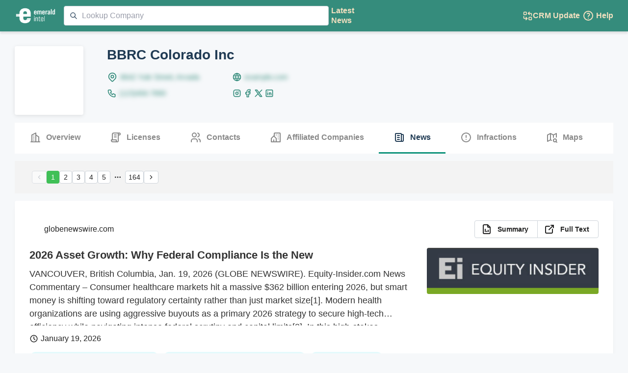

--- FILE ---
content_type: text/html; charset=utf-8
request_url: https://app.emeraldintel.ai/companies/public/bbrc-colorado-inc-hq-f2e61be8-eda9-4b3a-bc65-c0996e9ff3c4
body_size: 1992
content:
<!DOCTYPE html><html><head><meta charSet="utf-8"/><title>Emerald Intel</title><meta name="viewport" content="minimum-scale=1, initial-scale=1, width=device-width"/><link rel="shortcut icon" href="/favicon.png"/><link rel="stylesheet" href="//fonts.googleapis.com/css?family=Bebas+Neue:400%7CMontserrat:300,300i,700,700i,500,500i,400,400i&amp;subset=latin,latin-ext&amp;display=auto" type="text/css" media="all" data-x-google-fonts=""/><meta name="next-head-count" content="5"/><noscript data-n-css=""></noscript><script defer="" nomodule="" src="/_next/static/chunks/polyfills-c67a75d1b6f99dc8.js"></script><script src="/_next/static/chunks/webpack-6ef43a8d4a395f49.js" defer=""></script><script src="/_next/static/chunks/framework-d63a3432e97fab6e.js" defer=""></script><script src="/_next/static/chunks/main-b3fd8f4addeffa4f.js" defer=""></script><script src="/_next/static/chunks/pages/_app-74a06c4ff017c65a.js" defer=""></script><script src="/_next/static/chunks/277-711c73ed7cc99043.js" defer=""></script><script src="/_next/static/chunks/309-a8a574c353c0ab53.js" defer=""></script><script src="/_next/static/chunks/643-37f71ca2ca09c34c.js" defer=""></script><script src="/_next/static/chunks/431-311d7e6b55f5d935.js" defer=""></script><script src="/_next/static/chunks/pages/companies/public/%5Bslug%5D-26d1216b9b5886d7.js" defer=""></script><script src="/_next/static/k7LFWThMqOVaLyY4cflEF/_buildManifest.js" defer=""></script><script src="/_next/static/k7LFWThMqOVaLyY4cflEF/_ssgManifest.js" defer=""></script><style data-emotion="mantine "></style></head><body><div id="__next"><style data-emotion="css-global zl4edr">html{font-family:sans-serif;line-height:1.15;-webkit-text-size-adjust:100%;-moz-text-size-adjust:100%;-ms-text-size-adjust:100%;text-size-adjust:100%;}body{margin:0;}article,aside,footer,header,nav,section,figcaption,figure,main{display:block;}h1{font-size:2em;}hr{box-sizing:content-box;height:0;overflow:visible;}pre{font-family:monospace,monospace;font-size:1em;}a{background:transparent;text-decoration-skip:objects;}a:active,a:hover{outline-width:0;}abbr[title]{border-bottom:none;-webkit-text-decoration:underline;text-decoration:underline;}b,strong{font-weight:bolder;}code,kbp,samp{font-family:monospace,monospace;font-size:1em;}dfn{font-style:italic;}mark{background-color:#ff0;color:#000;}small{font-size:80%;}sub,sup{font-size:75%;line-height:0;position:relative;vertical-align:baseline;}sup{top:-0.5em;}sub{bottom:-0.25em;}audio,video{display:inline-block;}audio:not([controls]){display:none;height:0;}img{border-style:none;vertical-align:middle;}svg:not(:root){overflow:hidden;}button,input,optgroup,select,textarea{font-family:sans-serif;font-size:100%;line-height:1.15;margin:0;}button,input{overflow:visible;}button,select{text-transform:none;}button,[type=reset],[type=submit]{-webkit-appearance:button;}button::-moz-focus-inner,[type=button]::-moz-focus-inner,[type=reset]::-moz-focus-inner,[type=submit]::-moz-focus-inner{border-style:none;padding:0;}button:-moz-focusring,[type=button]:-moz-focusring,[type=reset]:-moz-focusring,[type=submit]:-moz-focusring{outline:1px dotted ButtonText;}legend{box-sizing:border-box;color:inherit;display:table;max-width:100%;padding:0;white-space:normal;}progress{display:inline-block;vertical-align:baseline;}textarea{overflow:auto;}[type=checkbox],[type=radio]{box-sizing:border-box;padding:0;}[type=number]::-webkit-inner-spin-button,[type=number]::-webkit-outer-spin-button{height:auto;}[type=search]{-webkit-appearance:none;-moz-appearance:none;-ms-appearance:none;appearance:none;}[type=search]::-webkit-search-cancel-button,[type=search]::-webkit-search-decoration{-webkit-appearance:none;-moz-appearance:none;-ms-appearance:none;appearance:none;}::-webkit-file-upload-button{-webkit-appearance:button;-moz-appearance:button;-ms-appearance:button;appearance:button;font:inherit;}details,menu{display:block;}summary{display:-webkit-box;display:-webkit-list-item;display:-ms-list-itembox;display:list-item;}canvas{display:inline-block;}template{display:none;}[hidden]{display:none;}</style><style data-emotion="css-global cvxzlr">*,*::before,*::after{box-sizing:border-box;}html{-webkit-print-color-scheme:light;color-scheme:light;}body{font-family:-apple-system,BlinkMacSystemFont,Segoe UI,Roboto,Helvetica,Arial,sans-serif,Apple Color Emoji,Segoe UI Emoji;background-color:#fff;color:#222;line-height:1.55;font-size:16px;-webkit-font-smoothing:antialiased;-moz-osx-font-smoothing:grayscale;}</style><style data-emotion="css-global 17dlmbt">body{font-family:-apple-system,BlinkMacSystemFont,Segoe UI,Roboto,Helvetica,Arial,sans-serif,Apple Color Emoji,Segoe UI Emoji;background:rgb(246,248,250);padding:0;}.mantine-Anchor-root{color:#358C7C;}.mantine-Anchor-root:visited{color:#89beb4;}.mantine-Avatar-image{object-fit:contain;}</style><div></div></div><script id="__NEXT_DATA__" type="application/json">{"props":{"pageProps":{},"colorScheme":"light"},"page":"/companies/public/[slug]","query":{"slug":"bbrc-colorado-inc-hq-f2e61be8-eda9-4b3a-bc65-c0996e9ff3c4"},"buildId":"k7LFWThMqOVaLyY4cflEF","isFallback":false,"appGip":true,"scriptLoader":[]}</script></body></html>

--- FILE ---
content_type: application/javascript; charset=utf-8
request_url: https://app.emeraldintel.ai/_next/static/chunks/pages/companies/public/%5Bslug%5D-26d1216b9b5886d7.js
body_size: 5292
content:
(self.webpackChunk_N_E=self.webpackChunk_N_E||[]).push([[708],{2962:function(e,n,t){"use strict";t.d(n,{M:function(){return w}});var i=t(959),a=t(1745),s=t(2239),o=Object.defineProperty,l=Object.getOwnPropertySymbols,r=Object.prototype.hasOwnProperty,d=Object.prototype.propertyIsEnumerable,c=(e,n,t)=>n in e?o(e,n,{enumerable:!0,configurable:!0,writable:!0,value:t}):e[n]=t,p=(e,n)=>{for(var t in n||(n={}))r.call(n,t)&&c(e,t,n[t]);if(l)for(var t of l(n))d.call(n,t)&&c(e,t,n[t]);return e},g=(0,s.k)((e,{spacing:n,breakpoints:t,cols:i,verticalSpacing:a})=>{let s=null!=a,o=(function(e,n){if(0===n.length)return n;let t="maxWidth"in n[0]?"maxWidth":"minWidth",i=[...n].sort((n,i)=>e.fn.size({size:i[t],sizes:e.breakpoints})-e.fn.size({size:n[t],sizes:e.breakpoints}));return"minWidth"===t?i.reverse():i})(e,t).reduce((t,i)=>{let o="maxWidth"in i?"max-width":"min-width",l=e.fn.size({size:"max-width"===o?i.maxWidth:i.minWidth,sizes:e.breakpoints});return t[`@media (${o}: ${l-("max-width"===o?1:0)}px)`]={gridTemplateColumns:`repeat(${i.cols}, minmax(0, 1fr))`,gap:`${e.fn.size({size:i.verticalSpacing||(s?a:n),sizes:e.spacing})}px ${e.fn.size({size:i.spacing||n,sizes:e.spacing})}px`},t},{});return{root:p({boxSizing:"border-box",display:"grid",gridTemplateColumns:`repeat(${i}, minmax(0, 1fr))`,gap:`${e.fn.size({size:s?a:n,sizes:e.spacing})}px ${e.fn.size({size:n,sizes:e.spacing})}px`},o)}}),m=t(9753),h=Object.defineProperty,u=Object.getOwnPropertySymbols,f=Object.prototype.hasOwnProperty,v=Object.prototype.propertyIsEnumerable,x=(e,n,t)=>n in e?h(e,n,{enumerable:!0,configurable:!0,writable:!0,value:t}):e[n]=t,y=(e,n)=>{for(var t in n||(n={}))f.call(n,t)&&x(e,t,n[t]);if(u)for(var t of u(n))v.call(n,t)&&x(e,t,n[t]);return e},b=(e,n)=>{var t={};for(var i in e)f.call(e,i)&&0>n.indexOf(i)&&(t[i]=e[i]);if(null!=e&&u)for(var i of u(e))0>n.indexOf(i)&&v.call(e,i)&&(t[i]=e[i]);return t};let j={breakpoints:[],cols:1,spacing:"md"},w=(0,i.forwardRef)((e,n)=>{let t=(0,a.N4)("SimpleGrid",j,e),{className:s,breakpoints:o,cols:l,spacing:r,verticalSpacing:d,children:c,unstyled:p}=t,h=b(t,["className","breakpoints","cols","spacing","verticalSpacing","children","unstyled"]),{classes:u,cx:f}=g({breakpoints:o,cols:l,spacing:r,verticalSpacing:d},{unstyled:p,name:"SimpleGrid"});return i.createElement(m.x,y({className:f(u.root,s),ref:n},h),c)});w.displayName="@mantine/core/SimpleGrid"},1865:function(e,n,t){"use strict";t.d(n,{Z:function(){return i}});var i=(0,t(8199).Z)("alert-circle","IconAlertCircle",[["path",{d:"M3 12a9 9 0 1 0 18 0a9 9 0 0 0 -18 0",key:"svg-0"}],["path",{d:"M12 8v4",key:"svg-1"}],["path",{d:"M12 16h.01",key:"svg-2"}]])},7493:function(e,n,t){"use strict";t.d(n,{Z:function(){return i}});var i=(0,t(8199).Z)("brand-facebook","IconBrandFacebook",[["path",{d:"M7 10v4h3v7h4v-7h3l1 -4h-4v-2a1 1 0 0 1 1 -1h3v-4h-3a5 5 0 0 0 -5 5v2h-3",key:"svg-0"}]])},3875:function(e,n,t){"use strict";t.d(n,{Z:function(){return i}});var i=(0,t(8199).Z)("brand-instagram","IconBrandInstagram",[["path",{d:"M4 4m0 4a4 4 0 0 1 4 -4h8a4 4 0 0 1 4 4v8a4 4 0 0 1 -4 4h-8a4 4 0 0 1 -4 -4z",key:"svg-0"}],["path",{d:"M12 12m-3 0a3 3 0 1 0 6 0a3 3 0 1 0 -6 0",key:"svg-1"}],["path",{d:"M16.5 7.5l0 .01",key:"svg-2"}]])},5873:function(e,n,t){"use strict";t.d(n,{Z:function(){return i}});var i=(0,t(8199).Z)("brand-x","IconBrandX",[["path",{d:"M4 4l11.733 16h4.267l-11.733 -16z",key:"svg-0"}],["path",{d:"M4 20l6.768 -6.768m2.46 -2.46l6.772 -6.772",key:"svg-1"}]])},8910:function(e,n,t){"use strict";t.d(n,{Z:function(){return i}});var i=(0,t(8199).Z)("building-community","IconBuildingCommunity",[["path",{d:"M8 9l5 5v7h-5v-4m0 4h-5v-7l5 -5m1 1v-6a1 1 0 0 1 1 -1h10a1 1 0 0 1 1 1v17h-8",key:"svg-0"}],["path",{d:"M13 7l0 .01",key:"svg-1"}],["path",{d:"M17 7l0 .01",key:"svg-2"}],["path",{d:"M17 11l0 .01",key:"svg-3"}],["path",{d:"M17 15l0 .01",key:"svg-4"}]])},8481:function(e,n,t){"use strict";t.d(n,{Z:function(){return i}});var i=(0,t(8199).Z)("license","IconLicense",[["path",{d:"M15 21h-9a3 3 0 0 1 -3 -3v-1h10v2a2 2 0 0 0 4 0v-14a2 2 0 1 1 2 2h-2m2 -4h-11a3 3 0 0 0 -3 3v11",key:"svg-0"}],["path",{d:"M9 7l4 0",key:"svg-1"}],["path",{d:"M9 11l4 0",key:"svg-2"}]])},1528:function(e,n,t){"use strict";t.d(n,{Z:function(){return i}});var i=(0,t(8199).Z)("map-search","IconMapSearch",[["path",{d:"M11 18l-2 -1l-6 3v-13l6 -3l6 3l6 -3v7.5",key:"svg-0"}],["path",{d:"M9 4v13",key:"svg-1"}],["path",{d:"M15 7v5",key:"svg-2"}],["path",{d:"M18 18m-3 0a3 3 0 1 0 6 0a3 3 0 1 0 -6 0",key:"svg-3"}],["path",{d:"M20.2 20.2l1.8 1.8",key:"svg-4"}]])},3145:function(e,n,t){"use strict";t.d(n,{Z:function(){return i}});var i=(0,t(8199).Z)("users","IconUsers",[["path",{d:"M9 7m-4 0a4 4 0 1 0 8 0a4 4 0 1 0 -8 0",key:"svg-0"}],["path",{d:"M3 21v-2a4 4 0 0 1 4 -4h4a4 4 0 0 1 4 4v2",key:"svg-1"}],["path",{d:"M16 3.13a4 4 0 0 1 0 7.75",key:"svg-2"}],["path",{d:"M21 21v-2a4 4 0 0 0 -3 -3.85",key:"svg-3"}]])},2594:function(e,n,t){(window.__NEXT_P=window.__NEXT_P||[]).push(["/companies/public/[slug]",function(){return t(1686)}])},1458:function(e,n,t){"use strict";t.d(n,{B:function(){return l}});var i=t(1527),a=t(2239),s=t(8123);let o=(0,a.k)(e=>({wrapper:{display:"flex",alignItems:"center",justifyContent:"flex-end",background:"#f3f3f3",fontSize:14}}));function l(e){let{page:n,onChange:t,total:a=10,showTotalItems:l=!1,fromItems:r=0,toItems:d=0,totalItems:c=0,isLightStyle:p=!1,buttonSlug:g=null}=e,{classes:m}=o();return(0,i.jsxs)("div",{className:m.wrapper,style:{justifyContent:"space-between"},children:[g||null,p?null:(0,i.jsx)("div",{children:l?(0,i.jsxs)("span",{style:{paddingLeft:15},children:[r,"-",d," of ",c," items"]}):null}),(0,i.jsx)("div",{children:(0,i.jsx)(s.t,{page:n,onChange:t,style:{padding:p?10:20},size:p?"xs":"sm",color:"green",position:"right",total:a})})]})}},1686:function(e,n,t){"use strict";t.r(n),t.d(n,{default:function(){return B}});var i=t(1527),a=t(1639),s=t(4341),o=t.n(s),l=t(2239),r=t(9991),d=t(9897),c=t(7484),p=t(5197),g=t(6821),m=t(3058),h=t(4869),u=t(959),f=t(5497),v=t(2962),x=t(9792),y=t.n(x),b=(0,t(8199).Z)("map-pin","IconMapPin",[["path",{d:"M9 11a3 3 0 1 0 6 0a3 3 0 0 0 -6 0",key:"svg-0"}],["path",{d:"M17.657 16.657l-4.243 4.243a2 2 0 0 1 -2.827 0l-4.244 -4.243a8 8 0 1 1 11.314 0z",key:"svg-1"}]]),j=t(1703),w=t(7005),k=t(3875),M=t(7493),z=t(5873),T=t(2090);let C=(0,l.k)(e=>({contentWrap:{paddingBottom:e.spacing.md,display:"flex"},contentLeft:{[e.fn.largerThan("md")]:{width:140+e.spacing.md+e.spacing.md,marginRight:e.spacing.md},[e.fn.smallerThan("md")]:{width:60,height:60,marginRight:e.spacing.sm}},contentMiddle:{flex:1,color:e.colors.eiB[0]},logo:{[e.fn.largerThan("md")]:{width:140,height:140},[e.fn.smallerThan("md")]:{width:"100%",height:"100%"},boxShadow:"0px 2px 8px rgba(0, 0, 0, 0.1)",borderRadius:4,backgroundColor:"#fff",backgroundPosition:"center",backgroundSize:"contain",backgroundRepeat:"no-repeat"},contentRow:{display:"flex",alignItems:"center",fontSize:e.fontSizes.sm,height:24,lineHeight:"24px",paddingRight:e.spacing.md},contentRowUrl:{display:"flex",alignItems:"center",fontSize:e.fontSizes.sm,height:24,lineHeight:"24px",paddingRight:e.spacing.md,marginLeft:-4},contentText:{overflow:"hidden",textOverflow:"ellipsis",wordBreak:"break-all",maxWidth:220,whiteSpace:"nowrap"},contentIcon:{display:"flex",alignItems:"center"},contentInfo:{marginTop:15,[e.fn.largerThan("md")]:{width:500}},gridItemWrap:{display:"flex",alignItems:"center",cursor:"pointer"},gridItemText:{marginLeft:5,color:"#358C7C",fontSize:15,filter:"blur(5px)"}}));function S(e){var n,t,a;let{companyModel:s,pageUpdatedAt:o,onRequestDemo:l}=e,{classes:r}=C();(0,f.useRouter)();let d=[null==s?void 0:null===(n=s.DBANamesManual)||void 0===n?void 0:n[0],null==s?void 0:null===(t=s.DBANames)||void 0===t?void 0:t[0],null==s?void 0:s.name].filter(e=>"string"==typeof e&&e.length>0),c=d[0],p=(s.businessTypeValues||[]).map(e=>e.name).join(" "),m=s.locationEState||"",h=s.locationECity||"",u=null==s?void 0:null===(a=s.descriptions)||void 0===a?void 0:a.name,x=("string"==typeof u?u:"").split(".")[0]||"",S=[c+(p?" ｜ ":"")+p,h+m,d.join(", "),x].join(" - ");return(0,i.jsxs)("section",{className:r.contentWrap,children:[(0,i.jsxs)(y(),{children:[(0,i.jsxs)("title",{children:[c," Latest News ",o]}),(0,i.jsx)("meta",{name:"description",content:S}),(0,i.jsx)("link",{rel:"canonical",href:window.location.href.split("#")[0]},"canonical"),"individual"===s.nodeType?(0,i.jsx)("meta",{name:"robots",content:"noindex, nofollow"}):null]}),(0,i.jsx)("div",{className:r.contentLeft,children:(0,i.jsx)("div",{className:r.logo,style:{backgroundImage:"url(".concat(s.logo,")")}})}),(0,i.jsxs)("div",{className:r.contentMiddle,children:[(0,i.jsx)(g.D,{order:1,size:28,children:c}),(0,i.jsxs)(v.M,{cols:2,spacing:"xs",className:r.contentInfo,onClick:()=>l(),children:[(0,i.jsxs)("div",{className:r.gridItemWrap,children:[(0,i.jsx)(b,{color:"#358C7C",size:22}),(0,i.jsx)("span",{className:r.gridItemText,children:"8642 Yule Street, Arvada"})]}),(0,i.jsxs)("div",{className:r.gridItemWrap,children:[(0,i.jsx)(j.Z,{color:"#358C7C",size:20}),(0,i.jsx)("span",{className:r.gridItemText,children:"example.com"})]}),(0,i.jsxs)("div",{className:r.gridItemWrap,children:[(0,i.jsx)(w.Z,{color:"#358C7C",size:20}),(0,i.jsx)("span",{className:r.gridItemText,children:"(123)456-7890"})]}),(0,i.jsxs)("div",{className:r.gridItemWrap,children:[(0,i.jsx)(k.Z,{color:"#358C7C",size:20,style:{marginRight:2}}),(0,i.jsx)(M.Z,{color:"#358C7C",size:20,style:{marginRight:2}}),(0,i.jsx)(z.Z,{color:"#358C7C",size:20,style:{marginRight:2}}),(0,i.jsx)(T.Z,{color:"#358C7C",size:20,style:{marginRight:2}})]})]})]})]})}var I=t(5785),N=t(711),R=t(458),E=t(8936),W=t.n(E),O=t(2435);let Z=(0,l.k)(e=>({tabsItem:{backgroundColor:"#F4F4F4",padding:10,marginLeft:10},tabsWrap:{marginTop:10,marginBottom:20},contentWrap:{position:"relative",overflow:"hidden"},contentLeft:{width:320+e.spacing.lg+e.spacing.md,float:"left",paddingTop:e.spacing.lg,paddingRight:e.spacing.md},contentMiddle:{marginLeft:320+e.spacing.lg+e.spacing.md,marginRight:400,padding:e.spacing.lg,paddingLeft:0,minHeight:600},contentFullRight:{marginLeft:320+e.spacing.lg+e.spacing.md,marginRight:0,padding:e.spacing.lg,paddingLeft:0,paddingRight:0,minHeight:600},panelWrap:{marginBottom:e.spacing.md},contentRight:{width:400+e.spacing.lg+e.spacing.md,float:"right",padding:e.spacing.lg,paddingRight:0},navTabs:{paddingTop:e.spacing.md},navTabsNotabs:{},headerWrap:{[e.fn.largerThan("md")]:{padding:e.spacing.lg},[e.fn.smallerThan("md")]:{padding:e.spacing.md,'[id$="tab-Overview"]':{display:"none"},'[id$="tab-Licenses"]':{display:"none"},'[id$="tab-Contacts"]':{display:"none"},'[id$="tab-Companies"]':{display:"none"},'[id$="tab-Maps"]':{display:"none"}},paddingBottom:0},tableCalcWrap:{fontSize:e.fontSizes.sm,paddingBottom:e.spacing.lg},tableCalcRow:{paddingBottom:e.spacing.xs},tableIconRow:{display:"flex",alignItems:"center"},tableCalcHead:{color:e.colors.eiG[0],fontSize:e.fontSizes.sm,fontWeight:"bold"},tableCalcTitle:{color:e.colors.eiB[0],paddingTop:e.spacing.lg},gridTitle:{fontWeight:"normal"},gridWrap:{paddingTop:e.spacing.lg,fontSize:e.fontSizes.sm,fontWeight:"bold",paddingBottom:e.spacing.lg,borderBottom:"1px #f2f2f2 dashed",position:"relative"},contactLeftThumb:{position:"absolute",width:100,height:100,padding:10,borderRadius:4,background:"#fff",filter:"drop-shadow(0px 4px 4px rgba(0, 0, 0, 0.2))"},contactRightContent:{marginLeft:130,minHeight:140},moreNews:{textAlign:"right",fontWeight:500,fontSize:16},forbiddenText:{textAlign:"center",marginTop:80,marginBottom:80,fontSize:25,fontWeight:500,color:"#ccc"},notContentPanel:{[e.fn.smallerThan("md")]:{display:"none"}},contactModal:{".mantine-Modal-header":{alignItems:"flex-start"},".mantine-Modal-close svg":{width:60,height:60,color:"white",border:0},".mantine-Modal-close:hover":{backgroundColor:"transparent"}}}));async function P(e){let n=await fetch("".concat("https://api-ide-prod-2.infinitesky.net","/companies/").concat(e,"/public/overview"));return n.json()}async function A(e){let{from:n,size:t,companyId:i,companyName:a,companyDBAName:s}=e,o=await fetch("".concat("https://api-ide-prod-2.infinitesky.net","/news/queryByCompany"),{method:"POST",headers:{"Content-Type":"application/json"},body:JSON.stringify({from:n,size:t,companyId:i,companyName:a,companyDBAName:s})});return o.json()}function B(){var e,n,t,s,l;let v=(0,f.useRouter)(),{slug:x,tab:y}=v.query,b=(0,O.fR)(x);console.log("CompanyPublicDetailPage",x,b);let[j,w]=(0,u.useState)(null!=y?y:"News"),[k,M]=(0,N.q)(!1),[z,T]=(0,u.useState)(!1),{classes:C}=Z();if(!b||Array.isArray(b))return;let E=(0,I.Z)(()=>P(b)),B=null==E?void 0:null===(e=E.data)||void 0===e?void 0:e.data,L=null==B?void 0:B.overview;console.warn(null==B?void 0:B.licenseOverView);let[D,$]=(0,u.useState)(1),_=(0,I.Z)(()=>A({from:(D-1)*20,size:20,companyId:b}),{debounceWait:100,manual:!0}),F=(null==_?void 0:null===(n=_.data)||void 0===n?void 0:null===(t=n.data)||void 0===t?void 0:t.list)||[],Y=Math.ceil(((null==_?void 0:null===(s=_.data)||void 0===s?void 0:null===(l=s.data)||void 0===l?void 0:l.total)||0)/20),[U,q]=(0,u.useState)("2021-01-01");if((0,u.useEffect)(()=>{L&&L.updatedAt&&o()(L.updatedAt).isAfter(U)&&q(o()(L.updatedAt).format("YYYY-MM-DD")),1===D&&F[0]&&o()(F[0].publishedTime).isAfter(U)&&q(o()(F[0].publishedTime).format("YYYY-MM-DD"))},[F,D,L]),(0,a.c)({initialValues:{name:"",busineseEmail:"",company:"",phone:"",title:"",industryVertical:""}}),(0,u.useEffect)(()=>{console.log("page change"),"News"===j&&_.run()},[D]),E.loading)return(0,i.jsx)("div",{style:{width:"100%",textAlign:"center",padding:100},children:(0,i.jsx)(r.a,{color:"#ddd"})});if(!L||!B)return(0,i.jsx)("div",{children:"404"});let H=(0,i.jsx)(R.Y,{loading:_.loading,value:F,curPage:D,totalPage:Y,onPageChange(e){$(e)},isLogin:!1}),Q=()=>{window.hbspt&&window.hbspt.forms.create({region:"na1",portalId:"23404874",formId:"ff5ca513-867e-4ff1-8997-d8786f2e15cc",target:"#hubspotForm"})};return(0,i.jsxs)(i.Fragment,{children:[(0,i.jsx)(W(),{src:"https://js.hsforms.net/forms/embed/v2.js"}),(0,i.jsxs)("section",{className:C.headerWrap,children:[(0,i.jsx)(S,{companyModel:L,pageUpdatedAt:U,onRequestDemo(){M.open(),Q()}}),(0,i.jsx)(h.q,{name:"companyDetail",defaultValue:j,panels:(0,i.jsxs)(i.Fragment,{children:[(0,i.jsx)(d.m.Panel,{value:"Overview",children:(0,i.jsx)("div",{className:C.forbiddenText,children:"REQUEST A DEMO"})}),(0,i.jsx)(d.m.Panel,{value:"Licenses",children:(0,i.jsx)("div",{className:C.forbiddenText,children:"REQUEST A DEMO"})}),(0,i.jsx)(d.m.Panel,{value:"Contacts",children:(0,i.jsx)("div",{className:C.forbiddenText,children:"REQUEST A DEMO"})}),(0,i.jsx)(d.m.Panel,{value:"Companies",children:(0,i.jsx)("div",{className:C.forbiddenText,children:"REQUEST A DEMO"})}),(0,i.jsx)(d.m.Panel,{value:"News",children:(0,i.jsx)("div",{children:H})}),(0,i.jsx)(d.m.Panel,{value:"Maps",children:(0,i.jsx)("div",{className:C.forbiddenText,children:"REQUEST A DEMO"})})]}),onTabChange(e){"News"!==e&&(M.open(),Q())}}),(0,i.jsx)(c.u,{className:C.contactModal,opened:k,onClose:()=>M.close(),trapFocus:!1,title:(0,i.jsxs)(i.Fragment,{children:[(0,i.jsx)("div",{style:{width:"100%",height:300}}),(0,i.jsxs)("div",{style:{position:"absolute",top:0,left:0,right:0,zIndex:-999},children:[(0,i.jsx)(p.E,{src:"/iStock-1428698219_sm.jpg",width:"100%",height:300}),(0,i.jsxs)("div",{style:{position:"absolute",bottom:0,left:25,right:25,backgroundColor:"#fff",padding:20},children:[(0,i.jsx)(g.D,{order:2,children:"Like what you see?"}),(0,i.jsx)(m.x,{mt:"sm",children:"Fill out the form below to learn more about Emerald Intel's company profiles and our 500+ unique data points."})]})]})]}),size:550,children:(0,i.jsx)("div",{id:"hubspotForm",style:{marginTop:0}})})]})]})}}},function(e){e.O(0,[277,309,643,431,774,888,179],function(){return e(e.s=2594)}),_N_E=e.O()}]);

--- FILE ---
content_type: application/javascript; charset=utf-8
request_url: https://app.emeraldintel.ai/_next/static/chunks/643-37f71ca2ca09c34c.js
body_size: 3495
content:
"use strict";(self.webpackChunk_N_E=self.webpackChunk_N_E||[]).push([[643],{9897:function(e,r,t){t.d(r,{m:function(){return eC}});var a=t(959),o=t(1745),n=t(1974),l=t(7031);let i={context:"Tabs component was not found in the tree",value:"Tabs.Tab or Tabs.Panel component was rendered with invalid value or without value"},[c,d]=(0,l.R)(i.context);var s=t(2239),p=t(8203),b=Object.defineProperty,f=Object.getOwnPropertySymbols,u=Object.prototype.hasOwnProperty,v=Object.prototype.propertyIsEnumerable,g=(e,r,t)=>r in e?b(e,r,{enumerable:!0,configurable:!0,writable:!0,value:t}):e[r]=t,y=(e,r)=>{for(var t in r||(r={}))u.call(r,t)&&g(e,t,r[t]);if(f)for(var t of f(r))v.call(r,t)&&g(e,t,r[t]);return e},h=(0,s.k)((e,r)=>{let t="vertical"===r.orientation;return{tabsList:y({display:"flex",flexWrap:"wrap",flexDirection:t?"column":"row",justifyContent:p.H[r.position],'& [role="tab"]':{flex:r.grow?1:void 0}},function({variant:e,orientation:r,inverted:t,placement:a},o){let n="vertical"===r;return"default"===e?{[n?"left"===a?"borderRight":"borderLeft":t?"borderTop":"borderBottom"]:`2px solid ${"dark"===o.colorScheme?o.colors.dark[4]:o.colors.gray[3]}`}:"outline"===e?{[n?"left"===a?"borderRight":"borderLeft":t?"borderTop":"borderBottom"]:`1px solid ${"dark"===o.colorScheme?o.colors.dark[4]:o.colors.gray[3]}`}:"pills"===e?{gap:`calc(${o.spacing.sm}px / 2)`}:{}}(r,e))}}),m=t(9753),k=Object.defineProperty,O=Object.defineProperties,w=Object.getOwnPropertyDescriptors,x=Object.getOwnPropertySymbols,j=Object.prototype.hasOwnProperty,P=Object.prototype.propertyIsEnumerable,T=(e,r,t)=>r in e?k(e,r,{enumerable:!0,configurable:!0,writable:!0,value:t}):e[r]=t,I=(e,r)=>{for(var t in r||(r={}))j.call(r,t)&&T(e,t,r[t]);if(x)for(var t of x(r))P.call(r,t)&&T(e,t,r[t]);return e},S=(e,r)=>O(e,w(r)),C=(e,r)=>{var t={};for(var a in e)j.call(e,a)&&0>r.indexOf(a)&&(t[a]=e[a]);if(null!=e&&x)for(var a of x(e))0>r.indexOf(a)&&P.call(e,a)&&(t[a]=e[a]);return t};let M=(0,a.forwardRef)((e,r)=>{var{children:t,className:o,grow:l=!1,position:i="left"}=e,c=C(e,["children","className","grow","position"]);let{orientation:s,variant:p,color:b,radius:f,inverted:u,placement:v}=d(),{classNames:g,styles:y,unstyled:k}=(0,n.F)(),{classes:O,cx:w}=h({orientation:s,grow:l,variant:p,color:b,position:i,radius:f,inverted:u,placement:v},{name:"Tabs",unstyled:k,classNames:g,styles:y});return a.createElement(m.x,S(I({},c),{className:w(O.tabsList,o),ref:r,role:"tablist","aria-orientation":s}),t)});M.displayName="@mantine/core/TabsList";var N=t(4103),E=(0,s.k)((e,{orientation:r})=>({panel:{flex:"vertical"===r?1:void 0}})),R=Object.defineProperty,$=Object.defineProperties,L=Object.getOwnPropertyDescriptors,D=Object.getOwnPropertySymbols,Z=Object.prototype.hasOwnProperty,z=Object.prototype.propertyIsEnumerable,B=(e,r,t)=>r in e?R(e,r,{enumerable:!0,configurable:!0,writable:!0,value:t}):e[r]=t,K=(e,r)=>{for(var t in r||(r={}))Z.call(r,t)&&B(e,t,r[t]);if(D)for(var t of D(r))z.call(r,t)&&B(e,t,r[t]);return e},W=(e,r)=>$(e,L(r)),F=(e,r)=>{var t={};for(var a in e)Z.call(e,a)&&0>r.indexOf(a)&&(t[a]=e[a]);if(null!=e&&D)for(var a of D(e))0>r.indexOf(a)&&z.call(e,a)&&(t[a]=e[a]);return t};let _=(0,a.forwardRef)((e,r)=>{var{value:t,children:o,sx:l,className:i}=e,c=F(e,["value","children","sx","className"]);let s=d(),{classNames:p,styles:b,unstyled:f}=(0,n.F)(),{classes:u,cx:v}=E({orientation:s.orientation,variant:s.variant,color:s.color,radius:s.radius,inverted:s.inverted,placement:s.placement},{name:"Tabs",unstyled:f,classNames:p,styles:b}),g=s.value===t,y=s.keepMounted?o:g?o:null;return a.createElement(m.x,W(K({},c),{ref:r,sx:[{display:g?void 0:"none"},...(0,N.R)(l)],className:v(u.panel,i),role:"tabpanel",id:s.getPanelId(t),"aria-labelledby":s.getTabId(t)}),y)});_.displayName="@mantine/core/TabsPanel";var A=t(5039),V=Object.defineProperty,H=Object.defineProperties,q=Object.getOwnPropertyDescriptors,G=Object.getOwnPropertySymbols,J=Object.prototype.hasOwnProperty,Q=Object.prototype.propertyIsEnumerable,U=(e,r,t)=>r in e?V(e,r,{enumerable:!0,configurable:!0,writable:!0,value:t}):e[r]=t,X=(e,r)=>{for(var t in r||(r={}))J.call(r,t)&&U(e,t,r[t]);if(G)for(var t of G(r))Q.call(r,t)&&U(e,t,r[t]);return e},Y=(e,r)=>H(e,q(r)),ee=(0,s.k)((e,r)=>({tabLabel:{},tab:X({position:"relative",padding:`${e.spacing.xs}px ${e.spacing.md}px`,paddingLeft:r.withIcon?e.spacing.xs:void 0,paddingRight:r.withRightSection?e.spacing.xs:void 0,fontSize:e.fontSizes.sm,whiteSpace:"nowrap",zIndex:0,display:"flex",alignItems:"center",justifyContent:"horizontal"===r.orientation?"center":void 0,lineHeight:1,"&:disabled":X({opacity:.5,cursor:"not-allowed"},e.fn.hover({backgroundColor:"transparent"})),"&:focus":{zIndex:1}},function(e,{variant:r,orientation:t,color:a,radius:o,inverted:n,placement:l}){let i="vertical"===t,c=e.fn.variant({color:a,variant:"filled"}),d=e.fn.radius(o),s="vertical"===t?"left"===l?`${d}px 0 0 ${d}px`:` 0 ${d}px ${d}px 0`:n?`0 0 ${d}px ${d}px`:`${d}px ${d}px 0 0`;return"default"===r?Y(X({[i?"left"===l?"borderRight":"borderLeft":n?"borderTop":"borderBottom"]:"2px solid transparent",[i?"left"===l?"marginRight":"marginLeft":n?"marginTop":"marginBottom"]:-2,borderRadius:s},e.fn.hover({backgroundColor:"dark"===e.colorScheme?e.colors.dark[6]:e.colors.gray[0],borderColor:"dark"===e.colorScheme?e.colors.dark[4]:e.colors.gray[3]})),{"&[data-active]":X({borderColor:c.background,color:"dark"===e.colorScheme?e.white:e.black},e.fn.hover({borderColor:c.background}))}):"outline"===r?{borderRadius:s,border:"1px solid transparent",[i?"left"===l?"borderRight":"borderLeft":n?"borderTop":"borderBottom"]:"none","&[data-active]":{borderColor:"dark"===e.colorScheme?e.colors.dark[4]:e.colors.gray[3],"&::before":{content:'""',backgroundColor:"dark"===e.colorScheme?e.colors.dark[7]:e.white,position:"absolute",bottom:i?0:n?"unset":-1,top:i?0:n?-1:"unset",[i?"width":"height"]:1,right:i?"left"===l?-1:"unset":0,left:i?"left"===l?"unset":-1:0}}}:"pills"===r?Y(X({borderRadius:e.fn.radius(o)},e.fn.hover({backgroundColor:"dark"===e.colorScheme?e.colors.dark[6]:e.colors.gray[0]})),{"&[data-active]":X({backgroundColor:c.background,color:e.white},e.fn.hover({backgroundColor:c.background}))}):{}}(e,r)),tabRightSection:{display:"flex",justifyContent:"center",alignItems:"center","&:not(:only-child)":{marginLeft:7}},tabIcon:{display:"flex",justifyContent:"center",alignItems:"center","&:not(:only-child)":{marginRight:7}}})),er=t(7786),et=Object.defineProperty,ea=Object.defineProperties,eo=Object.getOwnPropertyDescriptors,en=Object.getOwnPropertySymbols,el=Object.prototype.hasOwnProperty,ei=Object.prototype.propertyIsEnumerable,ec=(e,r,t)=>r in e?et(e,r,{enumerable:!0,configurable:!0,writable:!0,value:t}):e[r]=t,ed=(e,r)=>{for(var t in r||(r={}))el.call(r,t)&&ec(e,t,r[t]);if(en)for(var t of en(r))ei.call(r,t)&&ec(e,t,r[t]);return e},es=(e,r)=>ea(e,eo(r)),ep=(e,r)=>{var t={};for(var a in e)el.call(e,a)&&0>r.indexOf(a)&&(t[a]=e[a]);if(null!=e&&en)for(var a of en(e))0>r.indexOf(a)&&ei.call(e,a)&&(t[a]=e[a]);return t};let eb=(0,a.forwardRef)((e,r)=>{var{value:t,children:o,onKeyDown:l,onClick:i,className:c,icon:s,rightSection:p,color:b}=e,f=ep(e,["value","children","onKeyDown","onClick","className","icon","rightSection","color"]);let u=d(),{classNames:v,styles:g,unstyled:y}=(0,n.F)(),h=!!s,m=!!p,{theme:k,classes:O,cx:w}=ee({withIcon:h||m&&!o,withRightSection:m||h&&!o,orientation:u.orientation,color:b||u.color,variant:u.variant,radius:u.radius,inverted:u.inverted,placement:u.placement},{name:"Tabs",unstyled:y,classNames:v,styles:g}),x=t===u.value,j=e=>{u.onTabChange(u.allowTabDeactivation&&t===u.value?null:t),null==i||i(e)};return a.createElement(er.k,es(ed({},f),{unstyled:y,className:w(O.tab,c),"data-active":x||void 0,ref:r,type:"button",role:"tab",id:u.getTabId(t),"aria-selected":x,tabIndex:x||null===u.value?0:-1,"aria-controls":u.getPanelId(t),onClick:j,onKeyDown:(0,A.R)({siblingSelector:'[role="tab"]',parentSelector:'[role="tablist"]',activateOnFocus:u.activateTabWithKeyboard,loop:u.loop,dir:k.dir,orientation:u.orientation,onKeyDown:l})}),s&&a.createElement("div",{className:O.tabIcon},s),o&&a.createElement("div",{className:O.tabLabel},o),p&&a.createElement("div",{className:O.tabRightSection},p))});eb.displayName="@mantine/core/Tab";var ef=t(3647),eu=t(7645),ev=t(7353);function eg({defaultValue:e,value:r,onTabChange:t,orientation:o,children:n,loop:l,id:d,activateTabWithKeyboard:s,allowTabDeactivation:p,variant:b,color:f,radius:u,inverted:v,placement:g,keepMounted:y=!0}){let h=(0,eu.M)(d),[m,k]=(0,ev.C)({value:r,defaultValue:e,finalValue:null,onChange:t});return a.createElement(c,{value:{placement:g,value:m,orientation:o,id:h,loop:l,activateTabWithKeyboard:s,getTabId:(0,ef.A)(`${h}-tab`,i.value),getPanelId:(0,ef.A)(`${h}-panel`,i.value),onTabChange:k,allowTabDeactivation:p,variant:b,color:f,radius:u,inverted:v,keepMounted:y}},n)}eg.displayName="@mantine/core/TabsProvider";var ey=(0,s.k)((e,{orientation:r,placement:t})=>({root:{display:"vertical"===r?"flex":void 0,flexDirection:"right"===t?"row-reverse":"row"}})),eh=Object.defineProperty,em=Object.defineProperties,ek=Object.getOwnPropertyDescriptors,eO=Object.getOwnPropertySymbols,ew=Object.prototype.hasOwnProperty,ex=Object.prototype.propertyIsEnumerable,ej=(e,r,t)=>r in e?eh(e,r,{enumerable:!0,configurable:!0,writable:!0,value:t}):e[r]=t,eP=(e,r)=>{for(var t in r||(r={}))ew.call(r,t)&&ej(e,t,r[t]);if(eO)for(var t of eO(r))ex.call(r,t)&&ej(e,t,r[t]);return e},eT=(e,r)=>em(e,ek(r)),eI=(e,r)=>{var t={};for(var a in e)ew.call(e,a)&&0>r.indexOf(a)&&(t[a]=e[a]);if(null!=e&&eO)for(var a of eO(e))0>r.indexOf(a)&&ex.call(e,a)&&(t[a]=e[a]);return t};let eS={orientation:"horizontal",loop:!0,activateTabWithKeyboard:!0,allowTabDeactivation:!1,unstyled:!1,inverted:!1,variant:"default",placement:"left"},eC=(0,a.forwardRef)((e,r)=>{let t=(0,o.N4)("Tabs",eS,e),{defaultValue:l,value:i,orientation:c,loop:d,activateTabWithKeyboard:s,allowTabDeactivation:p,children:b,id:f,onTabChange:u,variant:v,color:g,className:y,unstyled:h,classNames:k,styles:O,radius:w,inverted:x,keepMounted:j,placement:P}=t,T=eI(t,["defaultValue","value","orientation","loop","activateTabWithKeyboard","allowTabDeactivation","children","id","onTabChange","variant","color","className","unstyled","classNames","styles","radius","inverted","keepMounted","placement"]),{classes:I,cx:S}=ey({orientation:c,color:g,variant:v,radius:w,inverted:x,placement:P},{unstyled:h,name:"Tabs",classNames:k,styles:O});return a.createElement(n.V,{classNames:k,styles:O,unstyled:h},a.createElement(eg,{activateTabWithKeyboard:s,defaultValue:l,orientation:c,onTabChange:u,value:i,id:f,loop:d,allowTabDeactivation:p,color:g,variant:v,radius:w,inverted:x,keepMounted:j,placement:P},a.createElement(m.x,eT(eP({},T),{className:S(I.root,y),id:f,ref:r}),b)))});eC.List=M,eC.Tab=eb,eC.Panel=_,eC.displayName="@mantine/core/Tabs"},3647:function(e,r,t){t.d(r,{A:function(){return a}});function a(e,r){return t=>{if("string"!=typeof t||0===t.trim().length)throw Error(r);return`${e}-${t}`}}},2090:function(e,r,t){t.d(r,{Z:function(){return a}});var a=(0,t(8199).Z)("brand-linkedin","IconBrandLinkedin",[["path",{d:"M4 4m0 2a2 2 0 0 1 2 -2h12a2 2 0 0 1 2 2v12a2 2 0 0 1 -2 2h-12a2 2 0 0 1 -2 -2z",key:"svg-0"}],["path",{d:"M8 11l0 5",key:"svg-1"}],["path",{d:"M8 8l0 .01",key:"svg-2"}],["path",{d:"M12 16l0 -5",key:"svg-3"}],["path",{d:"M16 16v-3a2 2 0 0 0 -4 0",key:"svg-4"}]])},6819:function(e,r,t){t.d(r,{Z:function(){return a}});var a=(0,t(8199).Z)("building-skyscraper","IconBuildingSkyscraper",[["path",{d:"M3 21l18 0",key:"svg-0"}],["path",{d:"M5 21v-14l8 -4v18",key:"svg-1"}],["path",{d:"M19 21v-10l-6 -4",key:"svg-2"}],["path",{d:"M9 9l0 .01",key:"svg-3"}],["path",{d:"M9 12l0 .01",key:"svg-4"}],["path",{d:"M9 15l0 .01",key:"svg-5"}],["path",{d:"M9 18l0 .01",key:"svg-6"}]])},7005:function(e,r,t){t.d(r,{Z:function(){return a}});var a=(0,t(8199).Z)("phone","IconPhone",[["path",{d:"M5 4h4l2 5l-2.5 1.5a11 11 0 0 0 5 5l1.5 -2.5l5 2v4a2 2 0 0 1 -2 2a16 16 0 0 1 -15 -15a2 2 0 0 1 2 -2",key:"svg-0"}]])},1703:function(e,r,t){t.d(r,{Z:function(){return a}});var a=(0,t(8199).Z)("world","IconWorld",[["path",{d:"M3 12a9 9 0 1 0 18 0a9 9 0 0 0 -18 0",key:"svg-0"}],["path",{d:"M3.6 9h16.8",key:"svg-1"}],["path",{d:"M3.6 15h16.8",key:"svg-2"}],["path",{d:"M11.5 3a17 17 0 0 0 0 18",key:"svg-3"}],["path",{d:"M12.5 3a17 17 0 0 1 0 18",key:"svg-4"}]])}}]);

--- FILE ---
content_type: application/javascript; charset=utf-8
request_url: https://app.emeraldintel.ai/_next/static/chunks/309-a8a574c353c0ab53.js
body_size: 4942
content:
"use strict";(self.webpackChunk_N_E=self.webpackChunk_N_E||[]).push([[309],{8349:function(e,t,a){a.d(t,{NU:function(){return ea}});var r=a(959),n=a(7645),l=a(7353),o=a(890),i=a(1349),s=a(4194),c=a(5599),u=a(1745),d=a(5182),p=a(2239);let f={xs:16,sm:22,md:26,lg:30,xl:36},h={xs:10,sm:12,md:14,lg:16,xl:18};var m=(0,p.k)((e,{size:t,disabled:a,radius:r,readOnly:n,variant:l})=>({defaultValue:{display:"flex",alignItems:"center",backgroundColor:a?"dark"===e.colorScheme?e.colors.dark[5]:e.colors.gray[3]:"dark"===e.colorScheme?e.colors.dark[7]:"filled"===l?e.white:e.colors.gray[1],color:a?"dark"===e.colorScheme?e.colors.dark[1]:e.colors.gray[7]:"dark"===e.colorScheme?e.colors.dark[0]:e.colors.gray[7],height:e.fn.size({size:t,sizes:f}),paddingLeft:e.fn.size({size:t,sizes:e.spacing}),paddingRight:a||n?e.fn.size({size:t,sizes:e.spacing}):0,fontWeight:500,fontSize:e.fn.size({size:t,sizes:h}),borderRadius:e.fn.size({size:r,sizes:e.radius}),cursor:a?"not-allowed":"default",userSelect:"none",maxWidth:"calc(100% - 20px)"},defaultValueRemove:{color:"dark"===e.colorScheme?e.colors.dark[0]:e.colors.gray[7],marginLeft:e.fn.size({size:t,sizes:e.spacing})/6},defaultValueLabel:{display:"block",overflow:"hidden",textOverflow:"ellipsis",whiteSpace:"nowrap"}})),v=a(579),g=Object.defineProperty,b=Object.getOwnPropertySymbols,y=Object.prototype.hasOwnProperty,w=Object.prototype.propertyIsEnumerable,k=(e,t,a)=>t in e?g(e,t,{enumerable:!0,configurable:!0,writable:!0,value:a}):e[t]=a,x=(e,t)=>{for(var a in t||(t={}))y.call(t,a)&&k(e,a,t[a]);if(b)for(var a of b(t))w.call(t,a)&&k(e,a,t[a]);return e},S=(e,t)=>{var a={};for(var r in e)y.call(e,r)&&0>t.indexOf(r)&&(a[r]=e[r]);if(null!=e&&b)for(var r of b(e))0>t.indexOf(r)&&w.call(e,r)&&(a[r]=e[r]);return a};let O={xs:16,sm:22,md:24,lg:26,xl:30};function C(e){var{label:t,classNames:a,styles:n,className:l,onRemove:o,disabled:i,readOnly:s,size:c,radius:u="sm",variant:d}=e,p=S(e,["label","classNames","styles","className","onRemove","disabled","readOnly","size","radius","variant"]);let{classes:f,cx:h}=m({size:c,disabled:i,readOnly:s,radius:u,variant:d},{classNames:a,styles:n,name:"MultiSelect"});return r.createElement("div",x({className:h(f.defaultValue,l)},p),r.createElement("span",{className:f.defaultValueLabel},t),!i&&!s&&r.createElement(v.P,{"aria-hidden":!0,onMouseDown:o,size:O[c],radius:2,color:"blue",variant:"transparent",iconSize:O[c]/2,className:f.defaultValueRemove,tabIndex:-1}))}C.displayName="@mantine/core/MultiSelect/DefaultValue";var z=a(5368),I=a(9951),D=a(6134),E=a(9714),M=a(9028),P=a(1680),j=Object.defineProperty,N=Object.defineProperties,L=Object.getOwnPropertyDescriptors,V=Object.getOwnPropertySymbols,_=Object.prototype.hasOwnProperty,B=Object.prototype.propertyIsEnumerable,R=(e,t,a)=>t in e?j(e,t,{enumerable:!0,configurable:!0,writable:!0,value:a}):e[t]=a,H=(e,t)=>{for(var a in t||(t={}))_.call(t,a)&&R(e,a,t[a]);if(V)for(var a of V(t))B.call(t,a)&&R(e,a,t[a]);return e},A=(e,t)=>N(e,L(t)),F=(0,p.k)((e,{size:t,invalid:a})=>({wrapper:{position:"relative"},values:{minHeight:e.fn.size({size:t,sizes:P.J})-2,display:"flex",alignItems:"center",flexWrap:"wrap",marginLeft:`calc(${-e.spacing.xs}px / 2)`,boxSizing:"border-box"},value:{margin:`calc(${e.spacing.xs}px / 2 - 2px) calc(${e.spacing.xs}px / 2)`},searchInput:A(H({},e.fn.fontStyles()),{flex:1,minWidth:60,backgroundColor:"transparent",border:0,outline:0,fontSize:e.fn.size({size:t,sizes:e.fontSizes}),padding:0,marginLeft:`calc(${e.spacing.xs}px / 2)`,appearance:"none",color:"inherit",lineHeight:`${e.fn.size({size:t,sizes:P.J})-2}px`,"&::placeholder":{opacity:1,color:a?e.colors.red["dark"===e.colorScheme?6:7]:"dark"===e.colorScheme?e.colors.dark[3]:e.colors.gray[5]},"&:disabled":{cursor:"not-allowed"}}),searchInputEmpty:{width:"100%"},searchInputInputHidden:{width:0,height:0,margin:0,overflow:"hidden"},searchInputPointer:{cursor:"pointer","&:disabled":{cursor:"not-allowed"}},input:{cursor:"pointer","&:disabled":{cursor:"not-allowed"}}})),W=a(5005),Z=a(8814),$=Object.defineProperty,T=Object.defineProperties,J=Object.getOwnPropertyDescriptors,K=Object.getOwnPropertySymbols,U=Object.prototype.hasOwnProperty,q=Object.prototype.propertyIsEnumerable,Y=(e,t,a)=>t in e?$(e,t,{enumerable:!0,configurable:!0,writable:!0,value:a}):e[t]=a,G=(e,t)=>{for(var a in t||(t={}))U.call(t,a)&&Y(e,a,t[a]);if(K)for(var a of K(t))q.call(t,a)&&Y(e,a,t[a]);return e},Q=(e,t)=>T(e,J(t)),X=(e,t)=>{var a={};for(var r in e)U.call(e,r)&&0>t.indexOf(r)&&(a[r]=e[r]);if(null!=e&&K)for(var r of K(e))0>t.indexOf(r)&&q.call(e,r)&&(a[r]=e[r]);return a};function ee(e,t){if(!Array.isArray(e))return;if(0===t.length)return[];let a="object"==typeof t[0]?t.map(e=>e.value):t;return e.filter(e=>a.includes(e))}let et={size:"sm",valueComponent:C,itemComponent:z.A,transition:"pop-top-left",transitionDuration:0,maxDropdownHeight:220,shadow:"sm",searchable:!1,filter:function(e,t,a){return!t&&a.label.toLowerCase().trim().includes(e.toLowerCase().trim())},limit:1/0,clearSearchOnChange:!0,clearable:!1,clearSearchOnBlur:!1,disabled:!1,initiallyOpened:!1,creatable:!1,shouldCreate:function(e,t){return!!e&&!t.some(t=>t.value.toLowerCase()===e.toLowerCase())},switchDirectionOnFlip:!1,zIndex:(0,c.w)("popover"),selectOnBlur:!1,clearButtonTabIndex:0,positionDependencies:[]},ea=(0,r.forwardRef)((e,t)=>{let a=(0,u.N4)("MultiSelect",et,e),{className:c,style:p,required:f,label:h,description:m,size:v,error:g,classNames:b,styles:y,wrapperProps:w,value:k,defaultValue:x,data:S,onChange:O,valueComponent:C,itemComponent:z,id:P,transition:j,transitionDuration:N,transitionTimingFunction:L,maxDropdownHeight:V,shadow:_,nothingFound:B,onFocus:R,onBlur:H,searchable:A,placeholder:$,filter:T,limit:J,clearSearchOnChange:K,clearable:U,clearSearchOnBlur:q,clearButtonLabel:Y,variant:ea,onSearchChange:er,searchValue:en,disabled:el,initiallyOpened:eo,radius:ei,icon:es,rightSection:ec,rightSectionWidth:eu,creatable:ed,getCreateLabel:ep,shouldCreate:ef,onCreate:eh,sx:em,dropdownComponent:ev,onDropdownClose:eg,onDropdownOpen:eb,maxSelectedValues:ey,withinPortal:ew,switchDirectionOnFlip:ek,zIndex:ex,selectOnBlur:eS,name:eO,dropdownPosition:eC,errorProps:ez,labelProps:eI,descriptionProps:eD,clearButtonTabIndex:eE,form:eM,positionDependencies:eP,onKeyDown:ej,unstyled:eN,inputContainer:eL,inputWrapperOrder:eV,readOnly:e_,withAsterisk:eB}=a,eR=X(a,["className","style","required","label","description","size","error","classNames","styles","wrapperProps","value","defaultValue","data","onChange","valueComponent","itemComponent","id","transition","transitionDuration","transitionTimingFunction","maxDropdownHeight","shadow","nothingFound","onFocus","onBlur","searchable","placeholder","filter","limit","clearSearchOnChange","clearable","clearSearchOnBlur","clearButtonLabel","variant","onSearchChange","searchValue","disabled","initiallyOpened","radius","icon","rightSection","rightSectionWidth","creatable","getCreateLabel","shouldCreate","onCreate","sx","dropdownComponent","onDropdownClose","onDropdownOpen","maxSelectedValues","withinPortal","switchDirectionOnFlip","zIndex","selectOnBlur","name","dropdownPosition","errorProps","labelProps","descriptionProps","clearButtonTabIndex","form","positionDependencies","onKeyDown","unstyled","inputContainer","inputWrapperOrder","readOnly","withAsterisk"]),{classes:eH,cx:eA,theme:eF}=F({size:v,invalid:!!g},{classNames:b,styles:y,unstyled:eN,name:"MultiSelect"}),{systemStyles:eW,rest:eZ}=(0,W.x)(eR),e$=(0,r.useRef)(),eT=(0,r.useRef)({}),eJ=(0,n.M)(P),[eK,eU]=(0,r.useState)(eo),[eq,eY]=(0,r.useState)(-1),[eG,eQ]=(0,r.useState)("column"),[eX,e0]=(0,l.C)({value:en,defaultValue:"",finalValue:void 0,onChange:er}),[e1,e2]=(0,r.useState)(!1),{scrollIntoView:e9,targetRef:e5,scrollableRef:e3}=(0,o.g)({duration:0,offset:5,cancelable:!1,isList:!0}),e4=ed&&"function"==typeof ep,e6=null,e7=S.map(e=>"string"==typeof e?{label:e,value:e}:e),e8=(0,d.j)({data:e7}),[te,tt]=(0,l.C)({value:ee(k,S),defaultValue:ee(x,S),finalValue:[],onChange:O}),ta=(0,r.useRef)(!!ey&&ey<te.length),tr=e=>{if(!e_){let t=te.filter(t=>t!==e);tt(t),ey&&t.length<ey&&(ta.current=!1)}},tn=e=>{e0(e.currentTarget.value),el||ta.current||!A||eU(!0)},tl=e=>{"function"==typeof R&&R(e),el||ta.current||!A||eU(!0)},to=function({data:e,searchable:t,limit:a,searchValue:r,filter:n,value:l}){if(!t&&0===l.length)return e;if(!t){let o=[];for(let i=0;i<e.length;i+=1)l.some(t=>t===e[i].value&&!e[i].disabled)||o.push(e[i]);return o}let s=[];for(let c=0;c<e.length&&(n(r,l.some(t=>t===e[c].value&&!e[c].disabled),e[c])&&s.push(e[c]),!(s.length>=a));c+=1);return s}({data:e8,searchable:A,searchValue:eX,limit:J,filter:T,value:te}),ti=(e,t,a)=>{let r=e;for(;a(r);)if(!to[r=t(r)].disabled)return r;return e};(0,i.l)(()=>{eY(-1)},[eX]),(0,i.l)(()=>{!el&&te.length>S.length&&eU(!1),ey&&te.length<ey&&(ta.current=!1),ey&&te.length>=ey&&(ta.current=!0,eU(!1))},[te]);let ts=e=>{if(!e_){if(K&&e0(""),te.includes(e.value))tr(e.value);else{if(e.creatable&&"function"==typeof eh){let t=eh(e.value);null!=t&&("string"==typeof t?tt([...te,t]):tt([...te,t.value]))}else tt([...te,e.value]);te.length===ey-1&&(ta.current=!0,eU(!1)),eq===to.length-1&&eY(to.length-2),1===to.length&&eU(!1)}}},tc=e=>{"function"==typeof H&&H(e),eS&&to[eq]&&eK&&ts(to[eq]),q&&e0(""),eU(!1)},tu=e=>{if(e1||(null==ej||ej(e),e_||"Backspace"!==e.key&&ey&&ta.current))return;let t="column"===eG,a=()=>{eY(e=>{var a;let r=ti(e,e=>e+1,e=>e<to.length-1);return eK&&(e5.current=eT.current[null==(a=to[r])?void 0:a.value],e9({alignment:t?"end":"start"})),r})},r=()=>{eY(e=>{var a;let r=ti(e,e=>e-1,e=>e>0);return eK&&(e5.current=eT.current[null==(a=to[r])?void 0:a.value],e9({alignment:t?"start":"end"})),r})};switch(e.key){case"ArrowUp":e.preventDefault(),eU(!0),t?r():a();break;case"ArrowDown":e.preventDefault(),eU(!0),t?a():r();break;case"Enter":e.preventDefault(),to[eq]&&eK?ts(to[eq]):eU(!0);break;case" ":A||(e.preventDefault(),to[eq]&&eK?ts(to[eq]):eU(!0));break;case"Backspace":te.length>0&&0===eX.length&&(tt(te.slice(0,-1)),eU(!0),ey&&(ta.current=!1));break;case"Home":if(!A){e.preventDefault(),eK||eU(!0);let n=to.findIndex(e=>!e.disabled);eY(n),e9({alignment:t?"end":"start"})}break;case"End":if(!A){e.preventDefault(),eK||eU(!0);let l=to.map(e=>!!e.disabled).lastIndexOf(!1);eY(l),e9({alignment:t?"end":"start"})}break;case"Escape":eU(!1)}},td=te.map(e=>{let t=e8.find(t=>t.value===e&&!t.disabled);return!t&&e4&&(t={value:e,label:e}),t}).filter(e=>!!e).map(e=>r.createElement(C,Q(G({},e),{variant:ea,disabled:el,className:eH.value,readOnly:e_,onRemove(t){t.preventDefault(),t.stopPropagation(),tr(e.value)},key:e.value,size:v,styles:y,classNames:b,radius:ei}))),tp=()=>{var e;e0(""),tt([]),null==(e=e$.current)||e.focus(),ey&&(ta.current=!1)};e4&&ef(eX,e8)&&(e6=ep(eX),to.push({label:eX,value:eX,creatable:!0}));let tf=!e_&&(to.length>0?eK:eK&&!!B);return(0,i.l)(()=>{let e=tf?eb:eg;"function"==typeof e&&e()},[tf]),r.createElement(Z.I.Wrapper,G(G({required:f,id:eJ,label:h,error:g,description:m,size:v,className:c,style:p,classNames:b,styles:y,__staticSelector:"MultiSelect",sx:em,errorProps:ez,descriptionProps:eD,labelProps:eI,inputContainer:eL,inputWrapperOrder:eV,unstyled:eN,withAsterisk:eB},eW),w),r.createElement(E.v,{opened:tf,transition:j,transitionDuration:N,shadow:"sm",withinPortal:ew,__staticSelector:"MultiSelect",onDirectionChange:eQ,switchDirectionOnFlip:ek,zIndex:ex,dropdownPosition:eC,positionDependencies:eP,classNames:b,styles:y,unstyled:eN},r.createElement(E.v.Target,null,r.createElement("div",{className:eH.wrapper,role:"combobox","aria-haspopup":"listbox","aria-owns":eK&&tf?`${eJ}-items`:null,"aria-controls":eJ,"aria-expanded":eK,onMouseLeave:()=>eY(-1),tabIndex:-1},r.createElement("input",{type:"hidden",name:eO,value:te.join(","),form:eM,disabled:el}),r.createElement(Z.I,G({__staticSelector:"MultiSelect",style:{overflow:"hidden"},component:"div",multiline:!0,size:v,variant:ea,disabled:el,invalid:!!g,required:f,radius:ei,icon:es,unstyled:eN,onMouseDown(e){var t;e.preventDefault(),el||ta.current||eU(!eK),null==(t=e$.current)||t.focus()},classNames:Q(G({},b),{input:eA({[eH.input]:!A},null==b?void 0:b.input)})},(0,I.o)({theme:eF,rightSection:ec,rightSectionWidth:eu,styles:y,size:v,shouldClear:U&&te.length>0,clearButtonLabel:Y,onClear:tp,error:g,disabled:el,clearButtonTabIndex:eE,readOnly:e_})),r.createElement("div",{className:eH.values},td,r.createElement("input",G({ref:(0,s.Y)(t,e$),type:"search",id:eJ,className:eA(eH.searchInput,{[eH.searchInputPointer]:!A,[eH.searchInputInputHidden]:!eK&&te.length>0||!A&&te.length>0,[eH.searchInputEmpty]:0===te.length}),onKeyDown:tu,value:eX,onChange:tn,onFocus:tl,onBlur:tc,readOnly:!A||ta.current||e_,placeholder:0===te.length?$:void 0,disabled:el,"data-mantine-stop-propagation":eK,autoComplete:"off",onCompositionStart:()=>e2(!0),onCompositionEnd:()=>e2(!1)},eZ)))))),r.createElement(E.v.Dropdown,{component:ev||D.r,maxHeight:V,direction:eG,id:eJ,innerRef:e3,__staticSelector:"MultiSelect",classNames:b,styles:y},r.createElement(M.j,{data:to,hovered:eq,classNames:b,styles:y,uuid:eJ,__staticSelector:"MultiSelect",onItemHover:eY,onItemSelect:ts,itemsRefs:eT,itemComponent:z,size:v,nothingFound:B,creatable:ed&&!!e6,createLabel:e6,unstyled:eN}))))});ea.displayName="@mantine/core/MultiSelect"},7801:function(e,t,a){a.d(t,{Z:function(){return r}});var r=(0,a(8199).Z)("clock","IconClock",[["path",{d:"M3 12a9 9 0 1 0 18 0a9 9 0 0 0 -18 0",key:"svg-0"}],["path",{d:"M12 7v5l3 3",key:"svg-1"}]])},9663:function(e,t,a){a.d(t,{Z:function(){return r}});var r=(0,a(8199).Z)("external-link","IconExternalLink",[["path",{d:"M12 6h-6a2 2 0 0 0 -2 2v10a2 2 0 0 0 2 2h10a2 2 0 0 0 2 -2v-6",key:"svg-0"}],["path",{d:"M11 13l9 -9",key:"svg-1"}],["path",{d:"M15 4h5v5",key:"svg-2"}]])},2180:function(e,t,a){a.d(t,{Z:function(){return r}});var r=(0,a(8199).Z)("file-analytics","IconFileAnalytics",[["path",{d:"M14 3v4a1 1 0 0 0 1 1h4",key:"svg-0"}],["path",{d:"M17 21h-10a2 2 0 0 1 -2 -2v-14a2 2 0 0 1 2 -2h7l5 5v11a2 2 0 0 1 -2 2z",key:"svg-1"}],["path",{d:"M9 17l0 -5",key:"svg-2"}],["path",{d:"M12 17l0 -1",key:"svg-3"}],["path",{d:"M15 17l0 -3",key:"svg-4"}]])}}]);

--- FILE ---
content_type: application/javascript; charset=utf-8
request_url: https://app.emeraldintel.ai/_next/static/chunks/431-311d7e6b55f5d935.js
body_size: 2202
content:
"use strict";(self.webpackChunk_N_E=self.webpackChunk_N_E||[]).push([[431],{458:function(e,n,a){a.d(n,{Y:function(){return z}});var i=a(1527),t=a(2239),l=a(2805),s=a(8349),o=a(1458),r=a(590),c=a(7094),d=a(6594),m=a(5197),h=a(5186),g=a(6821),p=a(3058),u=a(3776),x=a(7484),f=a(959),y=a(2180),j=a(9663),v=a(7801),b=a(4341),T=a.n(b),w=a(711);let k=(0,t.k)(e=>({wrap:{marginTop:15,marginBottom:15},header:{marginTop:10,marginBottom:20,[e.fn.largerThan("md")]:{display:"flex",justifyContent:"space-between"}},headerLeft:{display:"flex",alignItems:"center",fontSize:16},headerRight:{[e.fn.smallerThan("md")]:{display:"none"}},body:{marginTop:15,marginBottom:15,[e.fn.largerThan("md")]:{display:"flex"},[e.fn.smallerThan("md")]:{display:"flex",flexDirection:"column-reverse"}},textSection:{[e.fn.largerThan("md")]:{flex:1,paddingRight:30},[e.fn.smallerThan("md")]:{marginTop:15,width:"100%"}},imageSection:{[e.fn.smallerThan("md")]:{marginTop:15,width:"100%"}}}));function L(e){let{classes:n}=k(),[a,{open:t,close:l}]=(0,w.q)(!1),[s,o]=(0,f.useState)("");(e.keywords||"").split(",");let b=(e.calculatedTags||[]).filter(n=>e.isLogin?"company"===n.type&&n.matchedId||"company"!==n.type:"company"===n.type&&n.matchedId||"keyword"===n.type),L=n=>{let a;return"company"===n.type?(n.location=[n.company.locationECity,n.company.locationEState].filter(e=>!!e).join(", ")||"hq",a=(0,i.jsx)(r.u,{label:n.location,children:(0,i.jsx)(c.e,{href:e.isLogin?n.companyUrl:n.companyPublicUrl,target:"_blank",underline:!1,children:n.name})})):"contact"===n.type?a=n.contact?(0,i.jsx)(r.u,{label:"".concat(n.contact.title||n.contact.name),children:(0,i.jsx)("span",{children:n.name})}):n.name:"keyword"===n.type&&(a=n.name),a};return(0,i.jsxs)("div",{className:n.wrap,children:[(0,i.jsxs)(d.X,{shadow:"sm",p:"lg",children:[(0,i.jsxs)("div",{className:n.header,children:[(0,i.jsxs)("div",{className:n.headerLeft,children:[(0,i.jsx)(m.E,{src:e.favIconBase64,radius:"xs",width:20}),(0,i.jsx)("span",{style:{marginLeft:10,fontWeight:500},children:e.fullDomainName})]}),(0,i.jsx)("div",{className:n.headerRight,children:(0,i.jsxs)(h.z.Group,{children:[(0,i.jsx)(h.z,{size:"sm",color:"cyan",variant:"default",leftIcon:(0,i.jsx)(y.Z,{}),onClick(){o(e.summary),t()},children:"Summary"}),(0,i.jsx)(h.z,{size:"sm",color:"cyan",variant:"default",leftIcon:(0,i.jsx)(j.Z,{}),onClick(){window.open(e.url,"_blank")},children:"Full Text"})]})})]}),(0,i.jsxs)("div",{className:n.body,children:[(0,i.jsxs)("div",{className:n.textSection,children:[(0,i.jsxs)(c.e,{href:e.url,target:"_blank",underline:!1,children:[(0,i.jsx)(g.D,{order:3,children:(0,i.jsx)("div",{style:{color:"#333"},dangerouslySetInnerHTML:{__html:e.title}})}),(0,i.jsx)(p.x,{lineClamp:4,children:(0,i.jsx)("div",{style:{marginTop:10,marginBottom:10,fontSize:18,color:"#333"},dangerouslySetInnerHTML:{__html:e.summary}})})]}),(0,i.jsxs)("div",{style:{marginTop:15,marginBottom:15,display:"flex",alignItems:"center"},children:[(0,i.jsx)(v.Z,{size:18}),(0,i.jsx)("span",{style:{marginLeft:5,fontWeight:400},children:T()(e.publishedTime).format("MMMM D, YYYY")})]}),(0,i.jsx)("div",{style:{marginTop:15},children:b.filter(e=>"Mentioned Locations"!==e.name).map(e=>(0,i.jsx)(u.C,{color:"cyan",size:"lg",variant:"light",style:{marginRight:8,marginBottom:5},children:L(e)},e.name))})]}),(0,i.jsx)("div",{className:n.imageSection,children:(0,i.jsx)(m.E,{src:e.imageUrl,maw:350,radius:"sm"})})]})]}),(0,i.jsxs)(x.u,{opened:a,onClose:l,title:e.summaryTitle,size:"80%",children:[(0,i.jsx)("div",{style:{marginTop:10,marginBottom:10,fontSize:18,lineHeight:2.2,fontWeight:300},dangerouslySetInnerHTML:{__html:s}}),(0,i.jsx)("div",{style:{marginTop:20,textAlign:"right"},children:(0,i.jsxs)(c.e,{href:e.url,target:"_blank",children:["Read More ",">>"]})})]})]})}var C=a(5785);let N=(0,t.k)(e=>({wrap:{marginTop:10,minHeight:200,position:"relative"},list:{marginTop:5,marginBottom:10}}));async function S(){let e=await fetch("".concat("https://api-ide-prod-2.infinitesky.net","/news/keywords/query"),{method:"GET"});return e.json()}function z(e){var n;let{classes:a}=N(),t=(0,C.Z)(()=>S(),{debounceWait:300}),r=((null==t?void 0:null===(n=t.data)||void 0===n?void 0:n.data)||[]).filter(e=>!!e.keyword).map(e=>({label:e.keyword,value:e.keyword}));return(0,i.jsxs)("div",{className:a.wrap,children:[(0,i.jsx)(l.f,{visible:e.loading,overlayBlur:1}),(0,i.jsxs)("div",{style:{display:"flex",alignItems:"center",marginTop:15,marginBottom:15,backgroundColor:"#f3f3f3",paddingLeft:15},children:[e.curTag?(0,i.jsxs)(i.Fragment,{children:[(0,i.jsx)("div",{style:{marginRight:10},children:"Filters:"}),(0,i.jsx)("div",{style:{flex:1},children:(0,i.jsx)(s.NU,{data:r,label:"",placeholder:"Tags",value:e.curTag,onChange(n){e.onTagChange&&e.onTagChange(n)},style:{width:500}})})]}):null,(0,i.jsx)(o.B,{page:e.curPage,total:e.totalPage,onChange:n=>e.onPageChange(n)})]}),(0,i.jsx)("div",{className:a.list,children:e.value.map(n=>(0,i.jsx)(L,{...n,isLogin:e.isLogin},n.id))})]})}},4869:function(e,n,a){a.d(n,{q:function(){return f}});var i=a(1527),t=a(2239),l=a(9897),s=a(6819),o=a(8481),r=a(3145),c=a(8910),d=a(2838),m=a(1865),h=a(1528);let g=(0,t.k)(e=>({root:{position:"relative",background:"none"},tabLabel:{fontSize:e.fontSizes.sm,fontWeight:"bolder",lineHeight:"40px",display:"flex",alignItems:"center"},tabsList:{borderColor:e.white,background:e.white,borderWidth:2},panel:{background:"none"},tab:{borderColor:e.white,color:e.colors.eiG[1],borderWidth:3,paddingLeft:e.spacing.lg,paddingRight:e.spacing.lg,"&[data-active]":{color:e.colors.eiB[0],borderColor:e.colors.eiBrand[2]},span:{fontSize:16,fontWeight:"bold"}},right:{position:"absolute",right:e.spacing.lg,top:0,display:"flex",alignItems:"center",height:62},selectLabel:{color:e.colors.eiB[0],fontSize:e.fontSizes.sm,marginRight:4}})),p={style:{marginRight:10},size:24,strokeWidth:2},u=[{value:"Overview",name:"Overview",icon:(0,i.jsx)(s.Z,{...p})},{value:"Licenses",name:"Licenses",icon:(0,i.jsx)(o.Z,{...p})},{value:"Contacts",name:"Contacts",icon:(0,i.jsx)(r.Z,{...p})},{value:"Companies",name:"Affiliated Companies",icon:(0,i.jsx)(c.Z,{...p})},{value:"News",name:"News",icon:(0,i.jsx)(d.Z,{...p})},{value:"Infractions",name:"Infractions",icon:(0,i.jsx)(m.Z,{...p})},{value:"Maps",name:"Maps",icon:(0,i.jsx)(h.Z,{...p})}],x=[{value:"Locations",name:"Locations",icon:(0,i.jsx)(s.Z,{...p})},{value:"Companies",name:"Companies",icon:(0,i.jsx)(s.Z,{...p})},{value:"Licenses",name:"Licenses",icon:(0,i.jsx)(o.Z,{...p})},{value:"Contacts",name:"Contacts",icon:(0,i.jsx)(r.Z,{...p})},{value:"Maps",name:"Maps",icon:(0,i.jsx)(h.Z,{...p})},{value:"News",name:"News",icon:(0,i.jsx)(d.Z,{...p})}];function f(e){let{name:n,defaultValue:a,panels:t,onTabChange:s=()=>{}}=e,{classes:o}=g(),r=[];switch(n){case"companyDetail":r=u;break;case"index":r=x;break;default:return null}return(0,i.jsxs)(l.m,{defaultValue:a,color:"cyan",classNames:{tabLabel:o.tabLabel,tabsList:o.tabsList,panel:o.panel,tab:o.tab,root:o.root},onTabChange:s,children:[(0,i.jsx)(l.m.List,{children:r.map((e,n)=>(0,i.jsxs)(l.m.Tab,{value:e.value,children:[e.icon?e.icon:null,(0,i.jsx)("span",{children:e.name})]},n))}),t]})}}}]);

--- FILE ---
content_type: application/javascript; charset=utf-8
request_url: https://app.emeraldintel.ai/_next/static/k7LFWThMqOVaLyY4cflEF/_buildManifest.js
body_size: 480
content:
self.__BUILD_MANIFEST=function(s,a,c,t,i,e,n,o,d){return{__rewrites:{beforeFiles:[],afterFiles:[{source:"/sitemap_index.xml",destination:"/api/sitemap_index"},{source:"/sitemap_company_0.xml",destination:"/api/sitemap_company_0"}],fallback:[]},"/":[s,a,c,t,o,i,e,n,d,"static/chunks/pages/index-7f4fd2c87b37b5aa.js"],"/_error":["static/chunks/pages/_error-74308bb7322cb879.js"],"/auth/forgotPassword":["static/chunks/pages/auth/forgotPassword-50fb97342ccb9858.js"],"/auth/password/reset":["static/chunks/pages/auth/password/reset-cff201995c5ec38d.js"],"/auth/resetPassword":["static/chunks/pages/auth/resetPassword-0be2bd207c281b7a.js"],"/auth/signIn":["static/chunks/pages/auth/signIn-0756acc63016fb86.js"],"/auth/signUp":["static/chunks/pages/auth/signUp-aaf5cad9f46e4931.js"],"/companies/public/[slug]":[s,a,c,n,"static/chunks/pages/companies/public/[slug]-26d1216b9b5886d7.js"],"/companies/[uuid]":[s,a,c,t,o,"static/chunks/508-3d535f893f51e5c7.js",i,e,n,d,"static/chunks/pages/companies/[uuid]-75d1da71ef4200a3.js"],"/crm-comparison/[crm]":[s,i,"static/chunks/pages/crm-comparison/[crm]-53aea7c785c4dd50.js"],"/news/public":[s,a,"static/chunks/pages/news/public-102f0cb5db381cd3.js"],"/saved-lists":[c,t,e,"static/chunks/pages/saved-lists-20092e9a73b0fcef.js"],"/statistic/license-and-location":["static/chunks/pages/statistic/license-and-location-a2b7ef8c7f356ebb.js"],"/statistic/license-and-location-ca":["static/chunks/pages/statistic/license-and-location-ca-6ff3fda2ab8fc119.js"],"/statistic/license-and-location-ma":["static/chunks/pages/statistic/license-and-location-ma-626b7d67616e3aa5.js"],"/statistic/license-and-location-wa":["static/chunks/pages/statistic/license-and-location-wa-7a7fd5033b7c5fae.js"],sortedPages:["/","/_app","/_error","/auth/forgotPassword","/auth/password/reset","/auth/resetPassword","/auth/signIn","/auth/signUp","/companies/public/[slug]","/companies/[uuid]","/crm-comparison/[crm]","/news/public","/saved-lists","/statistic/license-and-location","/statistic/license-and-location-ca","/statistic/license-and-location-ma","/statistic/license-and-location-wa"]}}("static/chunks/277-711c73ed7cc99043.js","static/chunks/309-a8a574c353c0ab53.js","static/chunks/643-37f71ca2ca09c34c.js","static/chunks/352-5f8b8031acb9f767.js","static/chunks/624-87bf4fcf076db280.js","static/chunks/844-e921dbe5fa992313.js","static/chunks/431-311d7e6b55f5d935.js","static/chunks/816-36b67e6f40b432cf.js","static/chunks/354-5cc1af75dc85e4f7.js"),self.__BUILD_MANIFEST_CB&&self.__BUILD_MANIFEST_CB();

--- FILE ---
content_type: application/javascript; charset=utf-8
request_url: https://app.emeraldintel.ai/_next/static/chunks/277-711c73ed7cc99043.js
body_size: 5642
content:
(self.webpackChunk_N_E=self.webpackChunk_N_E||[]).push([[277],{8123:function(e,t,r){"use strict";r.d(t,{t:function(){return ew}});var n=r(959),a=r(7353);function i(e,t){return Array.from({length:t-e+1},(t,r)=>r+e)}let o="dots";var s=r(1745),l=r(186),c=Object.defineProperty,u=Object.getOwnPropertySymbols,f=Object.prototype.hasOwnProperty,d=Object.prototype.propertyIsEnumerable,h=(e,t,r)=>t in e?c(e,t,{enumerable:!0,configurable:!0,writable:!0,value:r}):e[t]=r,p=(e,t)=>{for(var r in t||(t={}))f.call(t,r)&&h(e,r,t[r]);if(u)for(var r of u(t))d.call(t,r)&&h(e,r,t[r]);return e};function b(e){return n.createElement("svg",p({width:16,height:16,viewBox:"0 0 16 16",fill:"none",xmlns:"http://www.w3.org/2000/svg"},e),n.createElement("path",{d:"M2 8c0-.733.6-1.333 1.333-1.333.734 0 1.334.6 1.334 1.333s-.6 1.333-1.334 1.333C2.6 9.333 2 8.733 2 8zm9.333 0c0-.733.6-1.333 1.334-1.333C13.4 6.667 14 7.267 14 8s-.6 1.333-1.333 1.333c-.734 0-1.334-.6-1.334-1.333zM6.667 8c0-.733.6-1.333 1.333-1.333s1.333.6 1.333 1.333S8.733 9.333 8 9.333 6.667 8.733 6.667 8z",fill:"currentColor"}))}var m=Object.defineProperty,y=Object.getOwnPropertySymbols,g=Object.prototype.hasOwnProperty,v=Object.prototype.propertyIsEnumerable,w=(e,t,r)=>t in e?m(e,t,{enumerable:!0,configurable:!0,writable:!0,value:r}):e[t]=r,$=(e,t)=>{for(var r in t||(t={}))g.call(t,r)&&w(e,r,t[r]);if(y)for(var r of y(t))v.call(t,r)&&w(e,r,t[r]);return e};function O(e){return n.createElement("svg",$({width:16,height:16,viewBox:"0 0 16 16",fill:"none",xmlns:"http://www.w3.org/2000/svg"},e),n.createElement("path",{d:"M8.781 8l-3.3-3.3.943-.943L10.667 8l-4.243 4.243-.943-.943 3.3-3.3z",fill:"currentColor"}))}var C=Object.defineProperty,M=Object.getOwnPropertySymbols,S=Object.prototype.hasOwnProperty,j=Object.prototype.propertyIsEnumerable,D=(e,t,r)=>t in e?C(e,t,{enumerable:!0,configurable:!0,writable:!0,value:r}):e[t]=r,k=(e,t)=>{for(var r in t||(t={}))S.call(t,r)&&D(e,r,t[r]);if(M)for(var r of M(t))j.call(t,r)&&D(e,r,t[r]);return e};function x(e){return n.createElement("svg",k({width:16,height:16,viewBox:"0 0 16 16",fill:"none",xmlns:"http://www.w3.org/2000/svg"},e),n.createElement("path",{d:"M7.219 8l3.3 3.3-.943.943L5.333 8l4.243-4.243.943.943-3.3 3.3z",fill:"currentColor"}))}var P=Object.defineProperty,E=Object.getOwnPropertySymbols,L=Object.prototype.hasOwnProperty,_=Object.prototype.propertyIsEnumerable,z=(e,t,r)=>t in e?P(e,t,{enumerable:!0,configurable:!0,writable:!0,value:r}):e[t]=r,I=(e,t)=>{for(var r in t||(t={}))L.call(t,r)&&z(e,r,t[r]);if(E)for(var r of E(t))_.call(t,r)&&z(e,r,t[r]);return e};function N(e){return n.createElement("svg",I({width:16,height:16,viewBox:"0 0 16 16",fill:"none",xmlns:"http://www.w3.org/2000/svg"},e),n.createElement("path",{d:"M6.85355 3.85355C7.04882 3.65829 7.04882 3.34171 6.85355 3.14645C6.65829 2.95118 6.34171 2.95118 6.14645 3.14645L2.14645 7.14645C1.95118 7.34171 1.95118 7.65829 2.14645 7.85355L6.14645 11.8536C6.34171 12.0488 6.65829 12.0488 6.85355 11.8536C7.04882 11.6583 7.04882 11.3417 6.85355 11.1464L3.20711 7.5L6.85355 3.85355ZM12.8536 3.85355C13.0488 3.65829 13.0488 3.34171 12.8536 3.14645C12.6583 2.95118 12.3417 2.95118 12.1464 3.14645L8.14645 7.14645C7.95118 7.34171 7.95118 7.65829 8.14645 7.85355L12.1464 11.8536C12.3417 12.0488 12.6583 12.0488 12.8536 11.8536C13.0488 11.6583 13.0488 11.3417 12.8536 11.1464L9.20711 7.5L12.8536 3.85355Z",fill:"currentColor"}))}var H=Object.defineProperty,Y=Object.getOwnPropertySymbols,T=Object.prototype.hasOwnProperty,W=Object.prototype.propertyIsEnumerable,Z=(e,t,r)=>t in e?H(e,t,{enumerable:!0,configurable:!0,writable:!0,value:r}):e[t]=r,A=(e,t)=>{for(var r in t||(t={}))T.call(t,r)&&Z(e,r,t[r]);if(Y)for(var r of Y(t))W.call(t,r)&&Z(e,r,t[r]);return e};function B(e){return n.createElement("svg",A({width:16,height:16,viewBox:"0 0 16 16",fill:"none",xmlns:"http://www.w3.org/2000/svg"},e),n.createElement("path",{d:"M2.14645 11.1464C1.95118 11.3417 1.95118 11.6583 2.14645 11.8536C2.34171 12.0488 2.65829 12.0488 2.85355 11.8536L6.85355 7.85355C7.04882 7.65829 7.04882 7.34171 6.85355 7.14645L2.85355 3.14645C2.65829 2.95118 2.34171 2.95118 2.14645 3.14645C1.95118 3.34171 1.95118 3.65829 2.14645 3.85355L5.79289 7.5L2.14645 11.1464ZM8.14645 11.1464C7.95118 11.3417 7.95118 11.6583 8.14645 11.8536C8.34171 12.0488 8.65829 12.0488 8.85355 11.8536L12.8536 7.85355C13.0488 7.65829 13.0488 7.34171 12.8536 7.14645L8.85355 3.14645C8.65829 2.95118 8.34171 2.95118 8.14645 3.14645C7.95118 3.34171 7.95118 3.65829 8.14645 3.85355L11.7929 7.5L8.14645 11.1464Z",fill:"currentColor"}))}var U=Object.defineProperty,V=Object.getOwnPropertySymbols,F=Object.prototype.hasOwnProperty,J=Object.prototype.propertyIsEnumerable,R=(e,t,r)=>t in e?U(e,t,{enumerable:!0,configurable:!0,writable:!0,value:r}):e[t]=r,q=(e,t)=>{for(var r in t||(t={}))F.call(t,r)&&R(e,r,t[r]);if(V)for(var r of V(t))J.call(t,r)&&R(e,r,t[r]);return e},Q=(e,t)=>{var r={};for(var n in e)F.call(e,n)&&0>t.indexOf(n)&&(r[n]=e[n]);if(null!=e&&V)for(var n of V(e))0>t.indexOf(n)&&J.call(e,n)&&(r[n]=e[n]);return r};let G={dots:b,next:O,prev:x,first:N,last:B},K={dots:b,prev:O,next:x,last:N,first:B};function X(e){var{page:t,active:r,onClick:a}=e,i=Q(e,["page","active","onClick"]);let o=(0,s.rZ)(),l=("rtl"===o.dir?K:G)[t],c=l?n.createElement(l,null):t;return n.createElement("button",q({type:"button",onClick:a},i),c)}X.displayName="@mantine/core/Pagination/DefaultItem";var ee=r(2239),et=Object.defineProperty,er=Object.defineProperties,en=Object.getOwnPropertyDescriptors,ea=Object.getOwnPropertySymbols,ei=Object.prototype.hasOwnProperty,eo=Object.prototype.propertyIsEnumerable,es=(e,t,r)=>t in e?et(e,t,{enumerable:!0,configurable:!0,writable:!0,value:r}):e[t]=r,el=(e,t)=>{for(var r in t||(t={}))ei.call(t,r)&&es(e,r,t[r]);if(ea)for(var r of ea(t))eo.call(t,r)&&es(e,r,t[r]);return e},ec=(e,t)=>er(e,en(t));let eu={xs:22,sm:26,md:32,lg:38,xl:44};var ef=(0,ee.k)((e,{size:t,radius:r,color:n})=>{let a=e.fn.variant({color:n,variant:"filled"});return{item:ec(el(el({},e.fn.fontStyles()),e.fn.focusStyles()),{cursor:"pointer",userSelect:"none",display:"flex",alignItems:"center",justifyContent:"center",border:`1px solid ${"dark"===e.colorScheme?e.colors.dark[4]:e.colors.gray[4]}`,color:"dark"===e.colorScheme?e.colors.dark[0]:e.black,height:e.fn.size({size:t,sizes:eu}),minWidth:e.fn.size({size:t,sizes:eu}),padding:`0 ${e.fn.size({size:t,sizes:e.spacing})/2}px`,fontSize:e.fn.size({size:t,sizes:e.fontSizes}),borderRadius:e.fn.radius(r),lineHeight:1,backgroundColor:"dark"===e.colorScheme?e.colors.dark[6]:e.white,"&:active:not(:disabled):not([data-dots])":e.activeStyles,"&:disabled":{opacity:.6,cursor:"not-allowed",color:"dark"===e.colorScheme?e.colors.dark[3]:e.colors.gray[5]},"&[data-dots]":{cursor:"default",borderColor:"transparent",backgroundColor:"transparent"},"&[data-active]":{borderColor:"transparent",color:a.color,backgroundColor:a.background}})}}),ed=Object.defineProperty,eh=Object.getOwnPropertySymbols,ep=Object.prototype.hasOwnProperty,eb=Object.prototype.propertyIsEnumerable,em=(e,t,r)=>t in e?ed(e,t,{enumerable:!0,configurable:!0,writable:!0,value:r}):e[t]=r,ey=(e,t)=>{for(var r in t||(t={}))ep.call(t,r)&&em(e,r,t[r]);if(eh)for(var r of eh(t))eb.call(t,r)&&em(e,r,t[r]);return e},eg=(e,t)=>{var r={};for(var n in e)ep.call(e,n)&&0>t.indexOf(n)&&(r[n]=e[n]);if(null!=e&&eh)for(var n of eh(e))0>t.indexOf(n)&&eb.call(e,n)&&(r[n]=e[n]);return r};let ev={itemComponent:X,initialPage:1,siblings:1,boundaries:1,size:"md",radius:"sm",withEdges:!1,withControls:!0},ew=(0,n.forwardRef)((e,t)=>{let r=(0,s.N4)("Pagination",ev,e),{itemComponent:c,classNames:u,styles:f,page:d,initialPage:h,color:p,total:b,siblings:m,boundaries:y,size:g,radius:v,onChange:w,getItemAriaLabel:$,spacing:O,withEdges:C,withControls:M,sx:S,unstyled:j,disabled:D}=r,k=eg(r,["itemComponent","classNames","styles","page","initialPage","color","total","siblings","boundaries","size","radius","onChange","getItemAriaLabel","spacing","withEdges","withControls","sx","unstyled","disabled"]),{classes:x,theme:P}=ef({color:p,size:g,radius:v},{classNames:u,styles:f,unstyled:j,name:"Pagination"}),{range:E,setPage:L,next:_,previous:z,active:I,first:N,last:H}=function({total:e,siblings:t=1,boundaries:r=1,page:s,initialPage:l=1,onChange:c}){let u=Math.max(Math.trunc(e),0),[f,d]=(0,a.C)({value:s,onChange:c,defaultValue:l,finalValue:l}),h=e=>{e<=0?d(1):e>u?d(u):d(e)},p=()=>h(f+1),b=()=>h(f-1),m=()=>h(1),y=()=>h(u),g=(0,n.useMemo)(()=>{if(2*t+3+2*r>=u)return i(1,u);let e=Math.max(f-t,r),n=Math.min(f+t,u-r),a=e>r+2,s=n<u-(r+1);return!a&&s?[...i(1,2*t+r+2),o,...i(u-(r-1),u)]:a&&!s?[...i(1,r),o,...i(u-(r+1+2*t),u)]:[...i(1,r),o,...i(e,n),o,...i(u-r+1,u)]},[u,t,f]);return{range:g,active:f,setPage:h,next:p,previous:b,first:m,last:y}}({page:d,siblings:m,total:b,onChange:w,initialPage:h,boundaries:y});if(b<=0)return null;let Y=E.map((e,t)=>n.createElement(c,{key:t,page:e,active:e===I,"aria-current":e===I?"page":void 0,"aria-label":"function"==typeof $?$(e):null,tabIndex:"dots"===e?-1:0,"data-dots":"dots"===e||void 0,"data-active":e===I||void 0,className:x.item,onClick:"dots"!==e?()=>L(e):void 0,disabled:D}));return n.createElement(l.Z,ey({role:"navigation",spacing:O||P.fn.size({size:g,sizes:P.spacing})/2,ref:t,sx:S,unstyled:j},k),C&&n.createElement(c,{page:"first",onClick:N,"aria-label":$?$("first"):void 0,"aria-disabled":1===I||D,className:x.item,disabled:1===I||D}),M&&n.createElement(c,{page:"prev",onClick:z,"aria-label":$?$("prev"):void 0,"aria-disabled":1===I||D,className:x.item,disabled:1===I||D}),Y,M&&n.createElement(c,{page:"next",onClick:_,"aria-label":$?$("next"):void 0,"aria-disabled":I===b||D,className:x.item,disabled:I===b||D}),C&&n.createElement(c,{page:"last",onClick:H,"aria-label":$?$("last"):void 0,"aria-disabled":I===b||D,className:x.item,disabled:I===b||D}))});ew.displayName="@mantine/core/Pagination"},4341:function(e){var t,r,n,a,i,o,s,l,c,u,f,d,h,p,b,m,y,g,v,w,$,O;e.exports=(t="millisecond",r="second",n="minute",a="hour",i="week",o="month",s="quarter",l="year",c="date",u="Invalid Date",f=/^(\d{4})[-/]?(\d{1,2})?[-/]?(\d{0,2})[Tt\s]*(\d{1,2})?:?(\d{1,2})?:?(\d{1,2})?[.:]?(\d+)?$/,d=/\[([^\]]+)]|Y{1,4}|M{1,4}|D{1,2}|d{1,4}|H{1,2}|h{1,2}|a|A|m{1,2}|s{1,2}|Z{1,2}|SSS/g,h=function(e,t,r){var n=String(e);return!n||n.length>=t?e:""+Array(t+1-n.length).join(r)+e},(b={})[p="en"]={name:"en",weekdays:"Sunday_Monday_Tuesday_Wednesday_Thursday_Friday_Saturday".split("_"),months:"January_February_March_April_May_June_July_August_September_October_November_December".split("_"),ordinal:function(e){var t=["th","st","nd","rd"],r=e%100;return"["+e+(t[(r-20)%10]||t[r]||"th")+"]"}},m="$isDayjsObject",y=function(e){return e instanceof $||!(!e||!e[m])},g=function e(t,r,n){var a;if(!t)return p;if("string"==typeof t){var i=t.toLowerCase();b[i]&&(a=i),r&&(b[i]=r,a=i);var o=t.split("-");if(!a&&o.length>1)return e(o[0])}else{var s=t.name;b[s]=t,a=s}return!n&&a&&(p=a),a||!n&&p},v=function(e,t){if(y(e))return e.clone();var r="object"==typeof t?t:{};return r.date=e,r.args=arguments,new $(r)},(w={s:h,z:function(e){var t=-e.utcOffset(),r=Math.abs(t);return(t<=0?"+":"-")+h(Math.floor(r/60),2,"0")+":"+h(r%60,2,"0")},m:function e(t,r){if(t.date()<r.date())return-e(r,t);var n=12*(r.year()-t.year())+(r.month()-t.month()),a=t.clone().add(n,o),i=r-a<0,s=t.clone().add(n+(i?-1:1),o);return+(-(n+(r-a)/(i?a-s:s-a))||0)},a:function(e){return e<0?Math.ceil(e)||0:Math.floor(e)},p:function(e){return({M:o,y:l,w:i,d:"day",D:c,h:a,m:n,s:r,ms:t,Q:s})[e]||String(e||"").toLowerCase().replace(/s$/,"")},u:function(e){return void 0===e}}).l=g,w.i=y,w.w=function(e,t){return v(e,{locale:t.$L,utc:t.$u,x:t.$x,$offset:t.$offset})},O=($=function(){function e(e){this.$L=g(e.locale,null,!0),this.parse(e),this.$x=this.$x||e.x||{},this[m]=!0}var h=e.prototype;return h.parse=function(e){this.$d=function(e){var t=e.date,r=e.utc;if(null===t)return new Date(NaN);if(w.u(t))return new Date;if(t instanceof Date)return new Date(t);if("string"==typeof t&&!/Z$/i.test(t)){var n=t.match(f);if(n){var a=n[2]-1||0,i=(n[7]||"0").substring(0,3);return r?new Date(Date.UTC(n[1],a,n[3]||1,n[4]||0,n[5]||0,n[6]||0,i)):new Date(n[1],a,n[3]||1,n[4]||0,n[5]||0,n[6]||0,i)}}return new Date(t)}(e),this.init()},h.init=function(){var e=this.$d;this.$y=e.getFullYear(),this.$M=e.getMonth(),this.$D=e.getDate(),this.$W=e.getDay(),this.$H=e.getHours(),this.$m=e.getMinutes(),this.$s=e.getSeconds(),this.$ms=e.getMilliseconds()},h.$utils=function(){return w},h.isValid=function(){return this.$d.toString()!==u},h.isSame=function(e,t){var r=v(e);return this.startOf(t)<=r&&r<=this.endOf(t)},h.isAfter=function(e,t){return v(e)<this.startOf(t)},h.isBefore=function(e,t){return this.endOf(t)<v(e)},h.$g=function(e,t,r){return w.u(e)?this[t]:this.set(r,e)},h.unix=function(){return Math.floor(this.valueOf()/1e3)},h.valueOf=function(){return this.$d.getTime()},h.startOf=function(e,t){var s=this,u=!!w.u(t)||t,f=w.p(e),d=function(e,t){var r=w.w(s.$u?Date.UTC(s.$y,t,e):new Date(s.$y,t,e),s);return u?r:r.endOf("day")},h=function(e,t){return w.w(s.toDate()[e].apply(s.toDate("s"),(u?[0,0,0,0]:[23,59,59,999]).slice(t)),s)},p=this.$W,b=this.$M,m=this.$D,y="set"+(this.$u?"UTC":"");switch(f){case l:return u?d(1,0):d(31,11);case o:return u?d(1,b):d(0,b+1);case i:var g=this.$locale().weekStart||0,v=(p<g?p+7:p)-g;return d(u?m-v:m+(6-v),b);case"day":case c:return h(y+"Hours",0);case a:return h(y+"Minutes",1);case n:return h(y+"Seconds",2);case r:return h(y+"Milliseconds",3);default:return this.clone()}},h.endOf=function(e){return this.startOf(e,!1)},h.$set=function(e,i){var s,u=w.p(e),f="set"+(this.$u?"UTC":""),d=((s={}).day=f+"Date",s[c]=f+"Date",s[o]=f+"Month",s[l]=f+"FullYear",s[a]=f+"Hours",s[n]=f+"Minutes",s[r]=f+"Seconds",s[t]=f+"Milliseconds",s)[u],h="day"===u?this.$D+(i-this.$W):i;if(u===o||u===l){var p=this.clone().set(c,1);p.$d[d](h),p.init(),this.$d=p.set(c,Math.min(this.$D,p.daysInMonth())).$d}else d&&this.$d[d](h);return this.init(),this},h.set=function(e,t){return this.clone().$set(e,t)},h.get=function(e){return this[w.p(e)]()},h.add=function(e,t){var s,c=this;e=Number(e);var u=w.p(t),f=function(t){var r=v(c);return w.w(r.date(r.date()+Math.round(t*e)),c)};if(u===o)return this.set(o,this.$M+e);if(u===l)return this.set(l,this.$y+e);if("day"===u)return f(1);if(u===i)return f(7);var d=((s={})[n]=6e4,s[a]=36e5,s[r]=1e3,s)[u]||1,h=this.$d.getTime()+e*d;return w.w(h,this)},h.subtract=function(e,t){return this.add(-1*e,t)},h.format=function(e){var t=this,r=this.$locale();if(!this.isValid())return r.invalidDate||u;var n=e||"YYYY-MM-DDTHH:mm:ssZ",a=w.z(this),i=this.$H,o=this.$m,s=this.$M,l=r.weekdays,c=r.months,f=r.meridiem,h=function(e,r,a,i){return e&&(e[r]||e(t,n))||a[r].slice(0,i)},p=function(e){return w.s(i%12||12,e,"0")},b=f||function(e,t,r){var n=e<12?"AM":"PM";return r?n.toLowerCase():n};return n.replace(d,function(e,n){return n||function(e){switch(e){case"YY":return String(t.$y).slice(-2);case"YYYY":return w.s(t.$y,4,"0");case"M":return s+1;case"MM":return w.s(s+1,2,"0");case"MMM":return h(r.monthsShort,s,c,3);case"MMMM":return h(c,s);case"D":return t.$D;case"DD":return w.s(t.$D,2,"0");case"d":return String(t.$W);case"dd":return h(r.weekdaysMin,t.$W,l,2);case"ddd":return h(r.weekdaysShort,t.$W,l,3);case"dddd":return l[t.$W];case"H":return String(i);case"HH":return w.s(i,2,"0");case"h":return p(1);case"hh":return p(2);case"a":return b(i,o,!0);case"A":return b(i,o,!1);case"m":return String(o);case"mm":return w.s(o,2,"0");case"s":return String(t.$s);case"ss":return w.s(t.$s,2,"0");case"SSS":return w.s(t.$ms,3,"0");case"Z":return a}return null}(e)||a.replace(":","")})},h.utcOffset=function(){return-(15*Math.round(this.$d.getTimezoneOffset()/15))},h.diff=function(e,t,c){var u,f=this,d=w.p(t),h=v(e),p=(h.utcOffset()-this.utcOffset())*6e4,b=this-h,m=function(){return w.m(f,h)};switch(d){case l:u=m()/12;break;case o:u=m();break;case s:u=m()/3;break;case i:u=(b-p)/6048e5;break;case"day":u=(b-p)/864e5;break;case a:u=b/36e5;break;case n:u=b/6e4;break;case r:u=b/1e3;break;default:u=b}return c?u:w.a(u)},h.daysInMonth=function(){return this.endOf(o).$D},h.$locale=function(){return b[this.$L]},h.locale=function(e,t){if(!e)return this.$L;var r=this.clone(),n=g(e,t,!0);return n&&(r.$L=n),r},h.clone=function(){return w.w(this.$d,this)},h.toDate=function(){return new Date(this.valueOf())},h.toJSON=function(){return this.isValid()?this.toISOString():null},h.toISOString=function(){return this.$d.toISOString()},h.toString=function(){return this.$d.toUTCString()},e}()).prototype,v.prototype=O,[["$ms",t],["$s",r],["$m",n],["$H",a],["$W","day"],["$M",o],["$y",l],["$D",c]].forEach(function(e){O[e[1]]=function(t){return this.$g(t,e[0],e[1])}}),v.extend=function(e,t){return e.$i||(e(t,$,v),e.$i=!0),v},v.locale=g,v.isDayjs=y,v.unix=function(e){return v(1e3*e)},v.en=b[p],v.Ls=b,v.p={},v)}}]);

--- FILE ---
content_type: application/javascript; charset=utf-8
request_url: https://app.emeraldintel.ai/_next/static/chunks/pages/_app-74a06c4ff017c65a.js
body_size: 140257
content:
(self.webpackChunk_N_E=self.webpackChunk_N_E||[]).push([[888],{3340:function(e,t,r){"use strict";r.d(t,{Z:function(){return H}});var n=function(){function e(e){var t=this;this._insertTag=function(e){var r;r=0===t.tags.length?t.insertionPoint?t.insertionPoint.nextSibling:t.prepend?t.container.firstChild:t.before:t.tags[t.tags.length-1].nextSibling,t.container.insertBefore(e,r),t.tags.push(e)},this.isSpeedy=void 0===e.speedy||e.speedy,this.tags=[],this.ctr=0,this.nonce=e.nonce,this.key=e.key,this.container=e.container,this.prepend=e.prepend,this.insertionPoint=e.insertionPoint,this.before=null}var t=e.prototype;return t.hydrate=function(e){e.forEach(this._insertTag)},t.insert=function(e){if(this.ctr%(this.isSpeedy?65e3:1)==0){var t;this._insertTag(((t=document.createElement("style")).setAttribute("data-emotion",this.key),void 0!==this.nonce&&t.setAttribute("nonce",this.nonce),t.appendChild(document.createTextNode("")),t.setAttribute("data-s",""),t))}var r=this.tags[this.tags.length-1];if(this.isSpeedy){var n=function(e){if(e.sheet)return e.sheet;for(var t=0;t<document.styleSheets.length;t++)if(document.styleSheets[t].ownerNode===e)return document.styleSheets[t]}(r);try{n.insertRule(e,n.cssRules.length)}catch(o){}}else r.appendChild(document.createTextNode(e));this.ctr++},t.flush=function(){this.tags.forEach(function(e){var t;return null==(t=e.parentNode)?void 0:t.removeChild(e)}),this.tags=[],this.ctr=0},e}(),o=Math.abs,i=String.fromCharCode,a=Object.assign;function l(e,t,r){return e.replace(t,r)}function s(e,t){return e.indexOf(t)}function c(e,t){return 0|e.charCodeAt(t)}function u(e,t,r){return e.slice(t,r)}function d(e){return e.length}function f(e,t){return t.push(e),e}var p=1,m=1,h=0,y=0,g=0,v="";function b(e,t,r,n,o,i,a){return{value:e,root:t,parent:r,type:n,props:o,children:i,line:p,column:m,length:a,return:""}}function w(e,t){return a(b("",null,null,"",null,null,0),e,{length:-e.length},t)}function x(){return g=y<h?c(v,y++):0,m++,10===g&&(m=1,p++),g}function O(){return c(v,y)}function k(e){switch(e){case 0:case 9:case 10:case 13:case 32:return 5;case 33:case 43:case 44:case 47:case 62:case 64:case 126:case 59:case 123:case 125:return 4;case 58:return 3;case 34:case 39:case 40:case 91:return 2;case 41:case 93:return 1}return 0}function j(e){return p=m=1,h=d(v=e),y=0,[]}function S(e){var t,r;return(t=y-1,r=function e(t){for(;x();)switch(g){case t:return y;case 34:case 39:34!==t&&39!==t&&e(g);break;case 40:41===t&&e(t);break;case 92:x()}return y}(91===e?e+2:40===e?e+1:e),u(v,t,r)).trim()}var E="-ms-",_="-moz-",C="-webkit-",P="comm",T="rule",R="decl",N="@keyframes";function z(e,t){for(var r="",n=e.length,o=0;o<n;o++)r+=t(e[o],o,e,t)||"";return r}function I(e,t,r,n){switch(e.type){case"@layer":if(e.children.length)break;case"@import":case R:return e.return=e.return||e.value;case P:return"";case N:return e.return=e.value+"{"+z(e.children,n)+"}";case T:e.value=e.props.join(",")}return d(r=z(e.children,n))?e.return=e.value+"{"+r+"}":""}function A(e,t,r,n,i,a,s,c,d,f,p){for(var m=i-1,h=0===i?a:[""],y=h.length,g=0,v=0,w=0;g<n;++g)for(var x=0,O=u(e,m+1,m=o(v=s[g])),k=e;x<y;++x)(k=(v>0?h[x]+" "+O:l(O,/&\f/g,h[x])).trim())&&(d[w++]=k);return b(e,t,r,0===i?T:c,d,f,p)}function M(e,t,r,n){return b(e,t,r,R,u(e,0,n),u(e,n+1,-1),n)}var L=function(e,t,r){for(var n=0,o=0;n=o,o=O(),38===n&&12===o&&(t[r]=1),!k(o);)x();return u(v,e,y)},D=function(e,t){var r=-1,n=44;do switch(k(n)){case 0:38===n&&12===O()&&(t[r]=1),e[r]+=L(y-1,t,r);break;case 2:e[r]+=S(n);break;case 4:if(44===n){e[++r]=58===O()?"&\f":"",t[r]=e[r].length;break}default:e[r]+=i(n)}while(n=x());return e},F=function(e,t){var r;return r=D(j(e),t),v="",r},$=new WeakMap,Z=function(e){if("rule"===e.type&&e.parent&&!(e.length<1)){for(var t=e.value,r=e.parent,n=e.column===r.column&&e.line===r.line;"rule"!==r.type;)if(!(r=r.parent))return;if((1!==e.props.length||58===t.charCodeAt(0)||$.get(r))&&!n){$.set(e,!0);for(var o=[],i=F(t,o),a=r.props,l=0,s=0;l<i.length;l++)for(var c=0;c<a.length;c++,s++)e.props[s]=o[l]?i[l].replace(/&\f/g,a[c]):a[c]+" "+i[l]}}},B=function(e){if("decl"===e.type){var t=e.value;108===t.charCodeAt(0)&&98===t.charCodeAt(2)&&(e.return="",e.value="")}},W=[function(e,t,r,n){if(e.length>-1&&!e.return)switch(e.type){case R:e.return=function e(t,r){switch(45^c(t,0)?(((r<<2^c(t,0))<<2^c(t,1))<<2^c(t,2))<<2^c(t,3):0){case 5103:return C+"print-"+t+t;case 5737:case 4201:case 3177:case 3433:case 1641:case 4457:case 2921:case 5572:case 6356:case 5844:case 3191:case 6645:case 3005:case 6391:case 5879:case 5623:case 6135:case 4599:case 4855:case 4215:case 6389:case 5109:case 5365:case 5621:case 3829:return C+t+t;case 5349:case 4246:case 4810:case 6968:case 2756:return C+t+_+t+E+t+t;case 6828:case 4268:return C+t+E+t+t;case 6165:return C+t+E+"flex-"+t+t;case 5187:return C+t+l(t,/(\w+).+(:[^]+)/,C+"box-$1$2"+E+"flex-$1$2")+t;case 5443:return C+t+E+"flex-item-"+l(t,/flex-|-self/,"")+t;case 4675:return C+t+E+"flex-line-pack"+l(t,/align-content|flex-|-self/,"")+t;case 5548:return C+t+E+l(t,"shrink","negative")+t;case 5292:return C+t+E+l(t,"basis","preferred-size")+t;case 6060:return C+"box-"+l(t,"-grow","")+C+t+E+l(t,"grow","positive")+t;case 4554:return C+l(t,/([^-])(transform)/g,"$1"+C+"$2")+t;case 6187:return l(l(l(t,/(zoom-|grab)/,C+"$1"),/(image-set)/,C+"$1"),t,"")+t;case 5495:case 3959:return l(t,/(image-set\([^]*)/,C+"$1$`$1");case 4968:return l(l(t,/(.+:)(flex-)?(.*)/,C+"box-pack:$3"+E+"flex-pack:$3"),/s.+-b[^;]+/,"justify")+C+t+t;case 4095:case 3583:case 4068:case 2532:return l(t,/(.+)-inline(.+)/,C+"$1$2")+t;case 8116:case 7059:case 5753:case 5535:case 5445:case 5701:case 4933:case 4677:case 5533:case 5789:case 5021:case 4765:if(d(t)-1-r>6)switch(c(t,r+1)){case 109:if(45!==c(t,r+4))break;case 102:return l(t,/(.+:)(.+)-([^]+)/,"$1"+C+"$2-$3$1"+_+(108==c(t,r+3)?"$3":"$2-$3"))+t;case 115:return~s(t,"stretch")?e(l(t,"stretch","fill-available"),r)+t:t}break;case 4949:if(115!==c(t,r+1))break;case 6444:switch(c(t,d(t)-3-(~s(t,"!important")&&10))){case 107:return l(t,":",":"+C)+t;case 101:return l(t,/(.+:)([^;!]+)(;|!.+)?/,"$1"+C+(45===c(t,14)?"inline-":"")+"box$3$1"+C+"$2$3$1"+E+"$2box$3")+t}break;case 5936:switch(c(t,r+11)){case 114:return C+t+E+l(t,/[svh]\w+-[tblr]{2}/,"tb")+t;case 108:return C+t+E+l(t,/[svh]\w+-[tblr]{2}/,"tb-rl")+t;case 45:return C+t+E+l(t,/[svh]\w+-[tblr]{2}/,"lr")+t}return C+t+E+t+t}return t}(e.value,e.length);break;case N:return z([w(e,{value:l(e.value,"@","@"+C)})],n);case T:if(e.length)return e.props.map(function(t){var r;switch(r=t,(r=/(::plac\w+|:read-\w+)/.exec(r))?r[0]:r){case":read-only":case":read-write":return z([w(e,{props:[l(t,/:(read-\w+)/,":"+_+"$1")]})],n);case"::placeholder":return z([w(e,{props:[l(t,/:(plac\w+)/,":"+C+"input-$1")]}),w(e,{props:[l(t,/:(plac\w+)/,":"+_+"$1")]}),w(e,{props:[l(t,/:(plac\w+)/,E+"input-$1")]})],n)}return""}).join("")}}],H=function(e){var t,r,o,a,h,w=e.key;if("css"===w){var E=document.querySelectorAll("style[data-emotion]:not([data-s])");Array.prototype.forEach.call(E,function(e){-1!==e.getAttribute("data-emotion").indexOf(" ")&&(document.head.appendChild(e),e.setAttribute("data-s",""))})}var _=e.stylisPlugins||W,C={},T=[];a=e.container||document.head,Array.prototype.forEach.call(document.querySelectorAll('style[data-emotion^="'+w+' "]'),function(e){for(var t=e.getAttribute("data-emotion").split(" "),r=1;r<t.length;r++)C[t[r]]=!0;T.push(e)});var R=(r=(t=[Z,B].concat(_,[I,(o=function(e){h.insert(e)},function(e){!e.root&&(e=e.return)&&o(e)})])).length,function(e,n,o,i){for(var a="",l=0;l<r;l++)a+=t[l](e,n,o,i)||"";return a}),N=function(e){var t,r;return z((r=function e(t,r,n,o,a,h,w,j,E){for(var _,C=0,T=0,R=w,N=0,z=0,I=0,L=1,D=1,F=1,$=0,Z="",B=a,W=h,H=o,U=Z;D;)switch(I=$,$=x()){case 40:if(108!=I&&58==c(U,R-1)){-1!=s(U+=l(S($),"&","&\f"),"&\f")&&(F=-1);break}case 34:case 39:case 91:U+=S($);break;case 9:case 10:case 13:case 32:U+=function(e){for(;g=O();)if(g<33)x();else break;return k(e)>2||k(g)>3?"":" "}(I);break;case 92:U+=function(e,t){for(var r;--t&&x()&&!(g<48)&&!(g>102)&&(!(g>57)||!(g<65))&&(!(g>70)||!(g<97)););return r=y+(t<6&&32==O()&&32==x()),u(v,e,r)}(y-1,7);continue;case 47:switch(O()){case 42:case 47:f(b(_=function(e,t){for(;x();)if(e+g===57)break;else if(e+g===84&&47===O())break;return"/*"+u(v,t,y-1)+"*"+i(47===e?e:x())}(x(),y),r,n,P,i(g),u(_,2,-2),0),E);break;default:U+="/"}break;case 123*L:j[C++]=d(U)*F;case 125*L:case 59:case 0:switch($){case 0:case 125:D=0;case 59+T:-1==F&&(U=l(U,/\f/g,"")),z>0&&d(U)-R&&f(z>32?M(U+";",o,n,R-1):M(l(U," ","")+";",o,n,R-2),E);break;case 59:U+=";";default:if(f(H=A(U,r,n,C,T,a,j,Z,B=[],W=[],R),h),123===$){if(0===T)e(U,r,H,H,B,h,R,j,W);else switch(99===N&&110===c(U,3)?100:N){case 100:case 108:case 109:case 115:e(t,H,H,o&&f(A(t,H,H,0,0,a,j,Z,a,B=[],R),W),a,W,R,j,o?B:W);break;default:e(U,H,H,H,[""],W,0,j,W)}}}C=T=z=0,L=F=1,Z=U="",R=w;break;case 58:R=1+d(U),z=I;default:if(L<1){if(123==$)--L;else if(125==$&&0==L++&&125==(g=y>0?c(v,--y):0,m--,10===g&&(m=1,p--),g))continue}switch(U+=i($),$*L){case 38:F=T>0?1:(U+="\f",-1);break;case 44:j[C++]=(d(U)-1)*F,F=1;break;case 64:45===O()&&(U+=S(x())),N=O(),T=R=d(Z=U+=function(e){for(;!k(O());)x();return u(v,e,y)}(y)),$++;break;case 45:45===I&&2==d(U)&&(L=0)}}return h}("",null,null,null,[""],t=j(t=e),0,[0],t),v="",r),R)},L={key:w,sheet:new n({key:w,container:a,nonce:e.nonce,speedy:e.speedy,prepend:e.prepend,insertionPoint:e.insertionPoint}),nonce:e.nonce,inserted:C,registered:{},insert:function(e,t,r,n){h=r,N(e?e+"{"+t.styles+"}":t.styles),n&&(L.inserted[t.name]=!0)}};return L.sheet.hydrate(T),L}},1696:function(e,t,r){"use strict";r.d(t,{E:function(){return b},T:function(){return f},a:function(){return m},c:function(){return g},h:function(){return h},w:function(){return d}});var n=r(959),o=r(3340),i=r(4529),a=function(e){var t=new WeakMap;return function(r){if(t.has(r))return t.get(r);var n=e(r);return t.set(r,n),n}},l=r(2888),s=r(8767),c=r(8859),u=n.createContext("undefined"!=typeof HTMLElement?(0,o.Z)({key:"css"}):null);u.Provider;var d=function(e){return(0,n.forwardRef)(function(t,r){return e(t,(0,n.useContext)(u),r)})},f=n.createContext({}),p=a(function(e){return a(function(t){return"function"==typeof t?t(e):(0,i.Z)({},e,t)})}),m=function(e){var t=n.useContext(f);return e.theme!==t&&(t=p(t)(e.theme)),n.createElement(f.Provider,{value:t},e.children)},h={}.hasOwnProperty,y="__EMOTION_TYPE_PLEASE_DO_NOT_USE__",g=function(e,t){var r={};for(var n in t)h.call(t,n)&&(r[n]=t[n]);return r[y]=e,r},v=function(e){var t=e.cache,r=e.serialized,n=e.isStringTag;return(0,l.hC)(t,r,n),(0,c.L)(function(){return(0,l.My)(t,r,n)}),null},b=d(function(e,t,r){var o=e.css;"string"==typeof o&&void 0!==t.registered[o]&&(o=t.registered[o]);var i=e[y],a=[o],c="";"string"==typeof e.className?c=(0,l.fp)(t.registered,a,e.className):null!=e.className&&(c=e.className+" ");var u=(0,s.O)(a,void 0,n.useContext(f));c+=t.key+"-"+u.name;var d={};for(var p in e)h.call(e,p)&&"css"!==p&&p!==y&&(d[p]=e[p]);return d.className=c,r&&(d.ref=r),n.createElement(n.Fragment,null,n.createElement(v,{cache:t,serialized:u,isStringTag:"string"==typeof i}),n.createElement(i,d))})},4460:function(e,t,r){"use strict";r.d(t,{F4:function(){return p},iv:function(){return f},xB:function(){return d}});var n,o,i=r(1696),a=r(959),l=r(2888),s=r(8859),c=r(8767);r(3340),r(2535);var u=function(e,t){var r=arguments;if(null==t||!i.h.call(t,"css"))return a.createElement.apply(void 0,r);var n=r.length,o=Array(n);o[0]=i.E,o[1]=(0,i.c)(e,t);for(var l=2;l<n;l++)o[l]=r[l];return a.createElement.apply(null,o)};n=u||(u={}),o||(o=n.JSX||(n.JSX={}));var d=(0,i.w)(function(e,t){var r=e.styles,n=(0,c.O)([r],void 0,a.useContext(i.T)),o=a.useRef();return(0,s.j)(function(){var e=t.key+"-global",r=new t.sheet.constructor({key:e,nonce:t.sheet.nonce,container:t.sheet.container,speedy:t.sheet.isSpeedy}),i=!1,a=document.querySelector('style[data-emotion="'+e+" "+n.name+'"]');return t.sheet.tags.length&&(r.before=t.sheet.tags[0]),null!==a&&(i=!0,a.setAttribute("data-emotion",e),r.hydrate([a])),o.current=[r,i],function(){r.flush()}},[t]),(0,s.j)(function(){var e=o.current,r=e[0];if(e[1]){e[1]=!1;return}if(void 0!==n.next&&(0,l.My)(t,n.next,!0),r.tags.length){var i=r.tags[r.tags.length-1].nextElementSibling;r.before=i,r.flush()}t.insert("",n,r,!1)},[t,n.name]),null});function f(){for(var e=arguments.length,t=Array(e),r=0;r<e;r++)t[r]=arguments[r];return(0,c.O)(t)}function p(){var e=f.apply(void 0,arguments),t="animation-"+e.name;return{name:t,styles:"@keyframes "+t+"{"+e.styles+"}",anim:1,toString:function(){return"_EMO_"+this.name+"_"+this.styles+"_EMO_"}}}},8767:function(e,t,r){"use strict";r.d(t,{O:function(){return m}});var n,o,i={animationIterationCount:1,aspectRatio:1,borderImageOutset:1,borderImageSlice:1,borderImageWidth:1,boxFlex:1,boxFlexGroup:1,boxOrdinalGroup:1,columnCount:1,columns:1,flex:1,flexGrow:1,flexPositive:1,flexShrink:1,flexNegative:1,flexOrder:1,gridRow:1,gridRowEnd:1,gridRowSpan:1,gridRowStart:1,gridColumn:1,gridColumnEnd:1,gridColumnSpan:1,gridColumnStart:1,msGridRow:1,msGridRowSpan:1,msGridColumn:1,msGridColumnSpan:1,fontWeight:1,lineHeight:1,opacity:1,order:1,orphans:1,scale:1,tabSize:1,widows:1,zIndex:1,zoom:1,WebkitLineClamp:1,fillOpacity:1,floodOpacity:1,stopOpacity:1,strokeDasharray:1,strokeDashoffset:1,strokeMiterlimit:1,strokeOpacity:1,strokeWidth:1},a=/[A-Z]|^ms/g,l=/_EMO_([^_]+?)_([^]*?)_EMO_/g,s=function(e){return 45===e.charCodeAt(1)},c=function(e){return null!=e&&"boolean"!=typeof e},u=(n=Object.create(null),function(e){return void 0===n[e]&&(n[e]=s(e)?e:e.replace(a,"-$&").toLowerCase()),n[e]}),d=function(e,t){switch(e){case"animation":case"animationName":if("string"==typeof t)return t.replace(l,function(e,t,r){return o={name:t,styles:r,next:o},t})}return 1===i[e]||s(e)||"number"!=typeof t||0===t?t:t+"px"};function f(e,t,r){if(null==r)return"";if(void 0!==r.__emotion_styles)return r;switch(typeof r){case"boolean":return"";case"object":if(1===r.anim)return o={name:r.name,styles:r.styles,next:o},r.name;if(void 0!==r.styles){var n=r.next;if(void 0!==n)for(;void 0!==n;)o={name:n.name,styles:n.styles,next:o},n=n.next;return r.styles+";"}return function(e,t,r){var n="";if(Array.isArray(r))for(var o=0;o<r.length;o++)n+=f(e,t,r[o])+";";else for(var i in r){var a=r[i];if("object"!=typeof a)null!=t&&void 0!==t[a]?n+=i+"{"+t[a]+"}":c(a)&&(n+=u(i)+":"+d(i,a)+";");else if(Array.isArray(a)&&"string"==typeof a[0]&&(null==t||void 0===t[a[0]]))for(var l=0;l<a.length;l++)c(a[l])&&(n+=u(i)+":"+d(i,a[l])+";");else{var s=f(e,t,a);switch(i){case"animation":case"animationName":n+=u(i)+":"+s+";";break;default:n+=i+"{"+s+"}"}}}return n}(e,t,r);case"function":if(void 0!==e){var i=o,a=r(e);return o=i,f(e,t,a)}}if(null==t)return r;var l=t[r];return void 0!==l?l:r}var p=/label:\s*([^\s;{]+)\s*(;|$)/g;function m(e,t,r){if(1===e.length&&"object"==typeof e[0]&&null!==e[0]&&void 0!==e[0].styles)return e[0];var n,i=!0,a="";o=void 0;var l=e[0];null==l||void 0===l.raw?(i=!1,a+=f(r,t,l)):a+=l[0];for(var s=1;s<e.length;s++)a+=f(r,t,e[s]),i&&(a+=l[s]);p.lastIndex=0;for(var c="";null!==(n=p.exec(a));)c+="-"+n[1];return{name:function(e){for(var t,r=0,n=0,o=e.length;o>=4;++n,o-=4)t=(65535&(t=255&e.charCodeAt(n)|(255&e.charCodeAt(++n))<<8|(255&e.charCodeAt(++n))<<16|(255&e.charCodeAt(++n))<<24))*1540483477+((t>>>16)*59797<<16),t^=t>>>24,r=(65535&t)*1540483477+((t>>>16)*59797<<16)^(65535&r)*1540483477+((r>>>16)*59797<<16);switch(o){case 3:r^=(255&e.charCodeAt(n+2))<<16;case 2:r^=(255&e.charCodeAt(n+1))<<8;case 1:r^=255&e.charCodeAt(n),r=(65535&r)*1540483477+((r>>>16)*59797<<16)}return r^=r>>>13,(((r=(65535&r)*1540483477+((r>>>16)*59797<<16))^r>>>15)>>>0).toString(36)}(a)+c,styles:a,next:o}}},8859:function(e,t,r){"use strict";r.d(t,{L:function(){return a},j:function(){return l}});var n,o=r(959),i=!!(n||(n=r.t(o,2))).useInsertionEffect&&(n||(n=r.t(o,2))).useInsertionEffect,a=i||function(e){return e()},l=i||o.useLayoutEffect},2888:function(e,t,r){"use strict";function n(e,t,r){var n="";return r.split(" ").forEach(function(r){void 0!==e[r]?t.push(e[r]+";"):r&&(n+=r+" ")}),n}r.d(t,{My:function(){return i},fp:function(){return n},hC:function(){return o}});var o=function(e,t,r){var n=e.key+"-"+t.name;!1===r&&void 0===e.registered[n]&&(e.registered[n]=t.styles)},i=function(e,t,r){o(e,t,r);var n=e.key+"-"+t.name;if(void 0===e.inserted[t.name]){var i=t;do e.insert(t===i?"."+n:"",i,e.sheet,!0),i=i.next;while(void 0!==i)}}},8763:function(e,t,r){"use strict";r.d(t,{KK:function(){return L},NI:function(){return k},Qu:function(){return R},XI:function(){return _},YF:function(){return x},bQ:function(){return M},e0:function(){return T},qs:function(){return N},tj:function(){return P}});var n,o=r(7172),i=r(5358),a=r(959);r(422);var l="undefined"!=typeof document?a.useLayoutEffect:a.useEffect;let s=!1,c=0,u=()=>"floating-ui-"+c++,d=(n||(n=r.t(a,2)))["useId".toString()],f=null!=d?d:function(){let[e,t]=a.useState(()=>s?u():void 0);return l(()=>{null==e&&t(u())},[]),a.useEffect(()=>{s||(s=!0)},[]),e},p=a.createContext(null),m=a.createContext(null),h=()=>{var e,t;return null!=(e=null==(t=a.useContext(p))?void 0:t.id)?e:null},y=()=>a.useContext(m);function g(e){var t;return null!=(t=null==e?void 0:e.ownerDocument)?t:document}function v(e){var t;return null!=(t=g(e).defaultView)?t:window}function b(e){return!!e&&e instanceof v(e).Element}let w=(n||(n=r.t(a,2)))["useInsertionEffect".toString()];function x(e){let{open:t=!1,onOpenChange:r,whileElementsMounted:n,placement:i,middleware:s,strategy:c,nodeId:u}=void 0===e?{}:e,[d,f]=a.useState(null),p=y(),m=a.useRef(null),h=a.useRef({}),g=a.useState(()=>(function(){let e=new Map;return{emit(t,r){var n;null==(n=e.get(t))||n.forEach(e=>e(r))},on(t,r){e.set(t,[...e.get(t)||[],r])},off(t,r){e.set(t,(e.get(t)||[]).filter(e=>e!==r))}}})())[0],v=(0,o.YF)({placement:i,middleware:s,strategy:c,whileElementsMounted:n}),x=function(e){let t=a.useRef(()=>{});return w?w(()=>{t.current=e}):t.current=e,a.useCallback(function(){for(var e=arguments.length,r=Array(e),n=0;n<e;n++)r[n]=arguments[n];return null==t.current?void 0:t.current(...r)},[])}(r),O=a.useMemo(()=>({...v.refs,domReference:m}),[v.refs]),k=a.useMemo(()=>({...v,refs:O,dataRef:h,nodeId:u,events:g,open:t,onOpenChange:x,_:{domReference:d}}),[v,u,g,t,x,O,d]);l(()=>{let e=null==p?void 0:p.nodesRef.current.find(e=>e.id===u);e&&(e.context=k)});let{reference:j}=v,S=a.useCallback(e=>{(b(e)||null===e)&&(k.refs.domReference.current=e,f(e)),j(e)},[j,k.refs]);return a.useMemo(()=>({...v,context:k,refs:O,reference:S}),[v,O,k,S])}function O(e,t,r){let n=new Map;return{..."floating"===r&&{tabIndex:-1},...e,...t.map(e=>e?e[r]:null).concat(e).reduce((e,t)=>(t&&Object.entries(t).forEach(t=>{let[r,o]=t;if(0===r.indexOf("on")){if(n.has(r)||n.set(r,[]),"function"==typeof o){var i;null==(i=n.get(r))||i.push(o),e[r]=function(){for(var e,t=arguments.length,o=Array(t),i=0;i<t;i++)o[i]=arguments[i];null==(e=n.get(r))||e.forEach(e=>e(...o))}}}else e[r]=o}),e),{})}}let k=function(e){void 0===e&&(e=[]);let t=e,r=a.useCallback(t=>O(t,e,"reference"),t),n=a.useCallback(t=>O(t,e,"floating"),t),o=a.useCallback(t=>O(t,e,"item"),t);return a.useMemo(()=>({getReferenceProps:r,getFloatingProps:n,getItemProps:o}),[r,n,o])};function j(e,t){var r,n;let o=null!=(r=e.filter(e=>{var r;return e.parentId===t&&(null==(r=e.context)?void 0:r.open)}))?r:[],i=o;for(;i.length;)i=null!=(n=e.filter(e=>{var t;return null==(t=i)?void 0:t.some(t=>{var r;return e.parentId===t.id&&(null==(r=e.context)?void 0:r.open)})}))?n:[],o=o.concat(i);return o}function S(e){let t=(0,a.useRef)(e);return l(()=>{t.current=e}),t}function E(e,t,r){return r&&"mouse"!==r?0:"number"==typeof e?e:null==e?void 0:e[t]}let _=function(e,t){let{enabled:r=!0,delay:n=0,handleClose:o=null,mouseOnly:i=!1,restMs:s=0,move:c=!0}=void 0===t?{}:t,{open:u,onOpenChange:d,dataRef:f,events:p,refs:m,_:v}=e,w=y(),x=h(),O=S(o),k=S(n),j=function(e){let t=(0,a.useRef)();return l(()=>{t.current=e},[e]),t.current}(u),_=a.useRef(),C=a.useRef(),P=a.useRef(),T=a.useRef(),R=a.useRef(!0),N=a.useRef(!1),z=a.useCallback(()=>{var e;let t=null==(e=f.current.openEvent)?void 0:e.type;return(null==t?void 0:t.includes("mouse"))&&"mousedown"!==t},[f]);a.useEffect(()=>{if(r)return p.on("dismiss",e),()=>{p.off("dismiss",e)};function e(){clearTimeout(C.current),clearTimeout(T.current),R.current=!0}},[r,p,m]),a.useEffect(()=>{if(!r||!O.current)return;function e(){z()&&d(!1)}let t=g(m.floating.current).documentElement;return t.addEventListener("mouseleave",e),()=>{t.removeEventListener("mouseleave",e)}},[m,d,r,O,f,z]);let I=a.useCallback(function(e){void 0===e&&(e=!0);let t=E(k.current,"close",_.current);t&&!P.current?(clearTimeout(C.current),C.current=setTimeout(()=>d(!1),t)):e&&(clearTimeout(C.current),d(!1))},[k,d]),A=a.useCallback(()=>{P.current&&(g(m.floating.current).removeEventListener("pointermove",P.current),P.current=void 0)},[m]),M=a.useCallback(()=>{g(m.floating.current).body.style.pointerEvents="",N.current=!1},[m]);return a.useEffect(()=>{if(!r)return;function t(){return!!f.current.openEvent&&["click","mousedown"].includes(f.current.openEvent.type)}function n(e){if(clearTimeout(C.current),R.current=!1,i&&"mouse"!==_.current||s>0&&0===E(k.current,"open"))return;f.current.openEvent=e;let t=E(k.current,"open",_.current);t?C.current=setTimeout(()=>{d(!0)},t):d(!0)}function o(r){if(t())return;let n=g(m.floating.current);if(clearTimeout(T.current),O.current){clearTimeout(C.current),P.current&&n.removeEventListener("pointermove",P.current),P.current=O.current({...e,tree:w,x:r.clientX,y:r.clientY,onClose(){M(),A(),I()}}),n.addEventListener("pointermove",P.current);return}I()}function a(r){t()||null==O.current||O.current({...e,tree:w,x:r.clientX,y:r.clientY,leave:!0,onClose(){M(),A(),I()}})(r)}let l=m.floating.current,p=m.domReference.current;if(b(p))return u&&p.addEventListener("mouseleave",a),null==l||l.addEventListener("mouseleave",a),c&&p.addEventListener("mousemove",n,{once:!0}),p.addEventListener("mouseenter",n),p.addEventListener("mouseleave",o),()=>{u&&p.removeEventListener("mouseleave",a),null==l||l.removeEventListener("mouseleave",a),c&&p.removeEventListener("mousemove",n),p.removeEventListener("mouseenter",n),p.removeEventListener("mouseleave",o)}},[v.domReference,r,e,i,s,c,I,A,M,d,u,w,m,k,O,f]),l(()=>{if(r&&u&&O.current&&O.current.__options.blockPointerEvents&&z()){g(m.floating.current).body.style.pointerEvents="none",N.current=!0;let e=m.domReference.current,t=m.floating.current;if(b(e)&&t){var n,o;let i=null==w?void 0:null==(n=w.nodesRef.current.find(e=>e.id===x))?void 0:null==(o=n.context)?void 0:o.refs.floating.current;return i&&(i.style.pointerEvents=""),e.style.pointerEvents="auto",t.style.pointerEvents="auto",()=>{e.style.pointerEvents="",t.style.pointerEvents=""}}}},[r,u,x,m,w,O,f,z]),l(()=>{j&&!u&&(_.current=void 0,A(),M())}),a.useEffect(()=>()=>{A(),clearTimeout(C.current),clearTimeout(T.current),N.current&&M()},[r,A,M]),a.useMemo(()=>{if(!r)return{};function e(e){_.current=e.pointerType}return{reference:{onPointerDown:e,onPointerEnter:e,onMouseMove(){u||0===s||(clearTimeout(T.current),T.current=setTimeout(()=>{R.current||d(!0)},s))}},floating:{onMouseEnter(){clearTimeout(C.current)},onMouseLeave(){I(!1)}}}},[r,s,u,d,I])},C=a.createContext({delay:1e3,initialDelay:1e3,currentId:null,setCurrentId(){},setState(){}}),P=()=>a.useContext(C),T=e=>{let{children:t,delay:r}=e,[n,o]=a.useState({delay:r,initialDelay:r,currentId:null}),i=a.useCallback(e=>{o(t=>({...t,currentId:e}))},[]);return a.createElement(C.Provider,{value:a.useMemo(()=>({...n,setState:o,setCurrentId:i}),[n,o,i])},t)},R=(e,t)=>{let{open:r,onOpenChange:n}=e,{id:o}=t,{currentId:i,initialDelay:l,setState:s}=P();a.useEffect(()=>{i&&(s(e=>({...e,delay:{open:1,close:E(l,"close")}})),i!==o&&n(!1))},[o,n,s,i,l]),a.useEffect(()=>{r||i!==o||(n(!1),s(e=>({...e,delay:l,currentId:null})))},[r,s,i,o,n,l])},N=function(e,t){let{open:r}=e,{enabled:n=!0,role:o="dialog"}=void 0===t?{}:t,i=f(),l=f();return a.useMemo(()=>{let e={id:i,role:o};return n?"tooltip"===o?{reference:{"aria-describedby":r?i:void 0},floating:e}:{reference:{"aria-expanded":r?"true":"false","aria-haspopup":"alertdialog"===o?"dialog":o,"aria-controls":r?i:void 0,..."listbox"===o&&{role:"combobox"},..."menu"===o&&{id:l}},floating:{...e,..."menu"===o&&{"aria-labelledby":l}}}:{}},[n,o,r,i,l])};function z(e,t){return null!=t&&("composedPath"in e?e.composedPath().includes(t):null!=e.target&&t.contains(e.target))}let I={pointerdown:"onPointerDown",mousedown:"onMouseDown",click:"onClick"},A={pointerdown:"onPointerDownCapture",mousedown:"onMouseDownCapture",click:"onClickCapture"},M=function(e,t){let{open:r,onOpenChange:n,refs:o,events:l,nodeId:s}=e,{enabled:c=!0,escapeKey:u=!0,outsidePress:d=!0,outsidePressEvent:f="pointerdown",referencePress:p=!1,referencePressEvent:m="pointerdown",ancestorScroll:v=!1,bubbles:w=!0}=void 0===t?{}:t,x=y(),O=null!=h(),k=a.useRef(!1);return a.useEffect(()=>{if(!r||!c)return;function e(e){"Escape"!==e.key||!w&&x&&j(x.nodesRef.current,s).length>0||(l.emit("dismiss",{preventScroll:!1}),n(!1))}function t(e){var t;let r=k.current;if(k.current=!1,r)return;let i="composedPath"in e?e.composedPath()[0]:e.target;if(b(i)&&o.floating.current){let a=null!=(t=o.floating.current.ownerDocument.defaultView)?t:window,c=i.scrollWidth>i.clientWidth,u=i.scrollHeight>i.clientHeight,d=u&&e.offsetX>i.clientWidth;if(u){let f="rtl"===a.getComputedStyle(i).direction;f&&(d=e.offsetX<=i.offsetWidth-i.clientWidth)}if(d||c&&e.offsetY>i.clientHeight)return}let p=x&&j(x.nodesRef.current,s).some(t=>{var r;return z(e,null==(r=t.context)?void 0:r.refs.floating.current)});z(e,o.floating.current)||z(e,o.domReference.current)||p||!w&&x&&j(x.nodesRef.current,s).length>0||(l.emit("dismiss",!!O&&{preventScroll:!0}),n(!1))}function a(){n(!1)}let p=g(o.floating.current);u&&p.addEventListener("keydown",e),d&&p.addEventListener(f,t);let m=[];return v&&(b(o.domReference.current)&&(m=(0,i.Kx)(o.domReference.current)),b(o.floating.current)&&(m=m.concat((0,i.Kx)(o.floating.current))),!b(o.reference.current)&&o.reference.current&&o.reference.current.contextElement&&(m=m.concat((0,i.Kx)(o.reference.current.contextElement)))),(m=m.filter(e=>{var t;return e!==(null==(t=p.defaultView)?void 0:t.visualViewport)})).forEach(e=>{e.addEventListener("scroll",a,{passive:!0})}),()=>{u&&p.removeEventListener("keydown",e),d&&p.removeEventListener(f,t),m.forEach(e=>{e.removeEventListener("scroll",a)})}},[u,d,f,l,x,s,r,n,v,c,w,o,O]),a.useEffect(()=>{k.current=!1},[d,f]),a.useMemo(()=>c?{reference:{[I[m]](){p&&(l.emit("dismiss"),n(!1))}},floating:{[A[f]](){k.current=!0}}}:{},[c,l,p,f,m,n])},L=function(e,t){let{open:r,onOpenChange:n,dataRef:o,refs:i,events:l}=e,{enabled:s=!0,keyboardOnly:c=!0}=void 0===t?{}:t,u=a.useRef(""),d=a.useRef(!1),f=a.useRef();return a.useEffect(()=>{var e;if(!s)return;let t=g(i.floating.current),n=null!=(e=t.defaultView)?e:window;function o(){var e;!r&&(e=i.domReference.current)&&e instanceof v(e).HTMLElement&&i.domReference.current.blur()}return n.addEventListener("blur",o),()=>{n.removeEventListener("blur",o)}},[i,r,s]),a.useEffect(()=>{if(s)return l.on("dismiss",e),()=>{l.off("dismiss",e)};function e(){d.current=!0}},[l,s]),a.useEffect(()=>()=>{clearTimeout(f.current)},[]),a.useMemo(()=>s?{reference:{onPointerDown(e){let{pointerType:t}=e;u.current=t,d.current=!!(t&&c)},onPointerLeave(){d.current=!1},onFocus(e){var t,r,a;d.current||"focus"===e.type&&(null==(t=o.current.openEvent)?void 0:t.type)==="mousedown"&&null!=(r=i.domReference.current)&&r.contains(null==(a=o.current.openEvent)?void 0:a.target)||(o.current.openEvent=e.nativeEvent,n(!0))},onBlur(e){let t=e.relatedTarget;f.current=setTimeout(()=>{var e,r;null!=(e=i.floating.current)&&e.contains(t)||null!=(r=i.domReference.current)&&r.contains(t)||(d.current=!1,n(!1))})}}}:{},[s,c,i,o,n])}},7172:function(e,t,r){"use strict";r.d(t,{YF:function(){return u},x7:function(){return a}});var n=r(9727),o=r(959),i=r(422);let a=e=>{let{element:t,padding:r}=e;return{name:"arrow",options:e,fn(e){if(Object.prototype.hasOwnProperty.call(t,"current")){if(null!=t.current)return(0,n.x7)({element:t.current,padding:r}).fn(e)}else if(t)return(0,n.x7)({element:t,padding:r}).fn(e);return{}}}};var l="undefined"!=typeof document?o.useLayoutEffect:o.useEffect;function s(e,t){let r,n,o;if(e===t)return!0;if(typeof e!=typeof t)return!1;if("function"==typeof e&&e.toString()===t.toString())return!0;if(e&&t&&"object"==typeof e){if(Array.isArray(e)){if((r=e.length)!=t.length)return!1;for(n=r;0!=n--;)if(!s(e[n],t[n]))return!1;return!0}if((r=(o=Object.keys(e)).length)!==Object.keys(t).length)return!1;for(n=r;0!=n--;)if(!Object.prototype.hasOwnProperty.call(t,o[n]))return!1;for(n=r;0!=n--;){let i=o[n];if(("_owner"!==i||!e.$$typeof)&&!s(e[i],t[i]))return!1}return!0}return e!=e&&t!=t}function c(e){let t=o.useRef(e);return l(()=>{t.current=e}),t}function u(e){void 0===e&&(e={});let{placement:t="bottom",strategy:r="absolute",middleware:a=[],platform:u,whileElementsMounted:d,open:f}=e,[p,m]=o.useState({x:null,y:null,strategy:r,placement:t,middlewareData:{},isPositioned:!1}),[h,y]=o.useState(a);s(h,a)||y(a);let g=o.useRef(null),v=o.useRef(null),b=o.useRef(p),w=c(d),x=c(u),[O,k]=o.useState(null),[j,S]=o.useState(null),E=o.useCallback(e=>{g.current!==e&&(g.current=e,k(e))},[]),_=o.useCallback(e=>{v.current!==e&&(v.current=e,S(e))},[]),C=o.useCallback(()=>{if(!g.current||!v.current)return;let e={placement:t,strategy:r,middleware:h};x.current&&(e.platform=x.current),(0,n.oo)(g.current,v.current,e).then(e=>{let t={...e,isPositioned:!0};P.current&&!s(b.current,t)&&(b.current=t,i.flushSync(()=>{m(t)}))})},[h,t,r,x]);l(()=>{!1===f&&b.current.isPositioned&&(b.current.isPositioned=!1,m(e=>({...e,isPositioned:!1})))},[f]);let P=o.useRef(!1);l(()=>(P.current=!0,()=>{P.current=!1}),[]),l(()=>{if(O&&j){if(w.current)return w.current(O,j,C);C()}},[O,j,C,w]);let T=o.useMemo(()=>({reference:g,floating:v,setReference:E,setFloating:_}),[E,_]),R=o.useMemo(()=>({reference:O,floating:j}),[O,j]);return o.useMemo(()=>({...p,update:C,refs:T,elements:R,reference:E,floating:_}),[p,C,T,R,E,_])}},5446:function(e,t,r){"use strict";r.d(t,{A:function(){return P}});var n=r(959),o=r(1745),i=r(4167),a=r(2239),l=Object.defineProperty,s=Object.defineProperties,c=Object.getOwnPropertyDescriptors,u=Object.getOwnPropertySymbols,d=Object.prototype.hasOwnProperty,f=Object.prototype.propertyIsEnumerable,p=(e,t,r)=>t in e?l(e,t,{enumerable:!0,configurable:!0,writable:!0,value:r}):e[t]=r,m=(e,t)=>{for(var r in t||(t={}))d.call(t,r)&&p(e,r,t[r]);if(u)for(var r of u(t))f.call(t,r)&&p(e,r,t[r]);return e},h=(e,t)=>s(e,c(t));let y={xs:18,sm:22,md:28,lg:34,xl:44};var g=(0,a.k)((e,{color:t,size:r,radius:n,variant:o,gradient:i})=>({root:h(m({},function({variant:e,theme:t,color:r,gradient:n}){let o=t.fn.variant({color:r,variant:e,gradient:n});return"gradient"===e?{border:0,backgroundImage:o.background,color:o.color,"&:hover":t.fn.hover({backgroundSize:"200%"})}:m({border:`1px solid ${o.border}`,backgroundColor:o.background,color:o.color},t.fn.hover({backgroundColor:o.hover}))}({variant:o,theme:e,color:t,gradient:i})),{position:"relative",height:e.fn.size({size:r,sizes:y}),minHeight:e.fn.size({size:r,sizes:y}),width:e.fn.size({size:r,sizes:y}),minWidth:e.fn.size({size:r,sizes:y}),borderRadius:e.fn.radius(n),padding:0,lineHeight:1,display:"flex",alignItems:"center",justifyContent:"center","&:active":e.activeStyles,"&:disabled, &[data-disabled]":{color:e.colors.gray["dark"===e.colorScheme?6:4],cursor:"not-allowed",backgroundColor:"transparent"===o?void 0:e.fn.themeColor("gray","dark"===e.colorScheme?8:1),borderColor:"transparent"===o?void 0:e.fn.themeColor("gray","dark"===e.colorScheme?8:1),backgroundImage:"none",pointerEvents:"none","&:active":{transform:"none"}},"&[data-loading]":{pointerEvents:"none","&::before":{content:'""',position:"absolute",top:-1,left:-1,right:-1,bottom:-1,backgroundColor:"dark"===e.colorScheme?e.fn.rgba(e.colors.dark[7],.5):"rgba(255, 255, 255, .5)",borderRadius:e.fn.radius(n),cursor:"not-allowed"}}})})),v=r(9991),b=r(7786),w=Object.defineProperty,x=Object.getOwnPropertySymbols,O=Object.prototype.hasOwnProperty,k=Object.prototype.propertyIsEnumerable,j=(e,t,r)=>t in e?w(e,t,{enumerable:!0,configurable:!0,writable:!0,value:r}):e[t]=r,S=(e,t)=>{for(var r in t||(t={}))O.call(t,r)&&j(e,r,t[r]);if(x)for(var r of x(t))k.call(t,r)&&j(e,r,t[r]);return e},E=(e,t)=>{var r={};for(var n in e)O.call(e,n)&&0>t.indexOf(n)&&(r[n]=e[n]);if(null!=e&&x)for(var n of x(e))0>t.indexOf(n)&&k.call(e,n)&&(r[n]=e[n]);return r};let _={color:"gray",size:"md",variant:"subtle",loading:!1},C=(0,n.forwardRef)((e,t)=>{let r=(0,o.N4)("ActionIcon",_,e),{className:i,color:a,children:l,radius:s,size:c,variant:u,gradient:d,disabled:f,loaderProps:p,loading:m,unstyled:h}=r,w=E(r,["className","color","children","radius","size","variant","gradient","disabled","loaderProps","loading","unstyled"]),{classes:x,cx:O,theme:k}=g({size:c,radius:s,color:a,variant:u,gradient:d},{name:"ActionIcon",unstyled:h}),j=k.fn.variant({color:a,variant:u}),C=n.createElement(v.a,S({color:j.color,size:k.fn.size({size:c,sizes:y})-12},p));return n.createElement(b.k,S({className:O(x.root,i),ref:t,disabled:f,"data-disabled":f||void 0,"data-loading":m||void 0,unstyled:h},w),m?C:l)});C.displayName="@mantine/core/ActionIcon";let P=(0,i.F)(C)},7094:function(e,t,r){"use strict";r.d(t,{e:function(){return g}});var n=r(959),o=r(1745),i=r(4167),a=r(3058),l=(0,r(2239).k)(()=>({root:{backgroundColor:"transparent",cursor:"pointer",padding:0,border:0}})),s=Object.defineProperty,c=Object.getOwnPropertySymbols,u=Object.prototype.hasOwnProperty,d=Object.prototype.propertyIsEnumerable,f=(e,t,r)=>t in e?s(e,t,{enumerable:!0,configurable:!0,writable:!0,value:r}):e[t]=r,p=(e,t)=>{for(var r in t||(t={}))u.call(t,r)&&f(e,r,t[r]);if(c)for(var r of c(t))d.call(t,r)&&f(e,r,t[r]);return e},m=(e,t)=>{var r={};for(var n in e)u.call(e,n)&&0>t.indexOf(n)&&(r[n]=e[n]);if(null!=e&&c)for(var n of c(e))0>t.indexOf(n)&&d.call(e,n)&&(r[n]=e[n]);return r};let h={},y=(0,n.forwardRef)((e,t)=>{let r=(0,o.N4)("Anchor",h,e),{component:i,className:s,unstyled:c}=r,u=m(r,["component","className","unstyled"]),{classes:d,cx:f}=l(null,{name:"Anchor",unstyled:c});return n.createElement(a.x,p(p({component:i||"a",variant:"link",ref:t,className:f(d.root,s)},"button"===i?{type:"button"}:null),u))});y.displayName="@mantine/core/Anchor";let g=(0,i.F)(y)},3776:function(e,t,r){"use strict";r.d(t,{C:function(){return P}});var n=r(959),o=r(1745),i=r(4167),a=r(2239),l=Object.defineProperty,s=Object.defineProperties,c=Object.getOwnPropertyDescriptors,u=Object.getOwnPropertySymbols,d=Object.prototype.hasOwnProperty,f=Object.prototype.propertyIsEnumerable,p=(e,t,r)=>t in e?l(e,t,{enumerable:!0,configurable:!0,writable:!0,value:r}):e[t]=r,m=(e,t)=>{for(var r in t||(t={}))d.call(t,r)&&p(e,r,t[r]);if(u)for(var r of u(t))f.call(t,r)&&p(e,r,t[r]);return e},h=(e,t)=>s(e,c(t));let y={xs:{fontSize:9,height:16},sm:{fontSize:10,height:18},md:{fontSize:11,height:20},lg:{fontSize:13,height:26},xl:{fontSize:16,height:32}},g={xs:4,sm:4,md:6,lg:8,xl:10};var v=(0,a.k)((e,{color:t,size:r,radius:n,gradient:o,fullWidth:i,variant:a})=>{let{fontSize:l,height:s}=r in y?y[r]:y.md;return{leftSection:{marginRight:`calc(${e.spacing.xs}px / 2)`},rightSection:{marginLeft:`calc(${e.spacing.xs}px / 2)`},inner:{whiteSpace:"nowrap",overflow:"hidden",textOverflow:"ellipsis"},root:m(h(m(m({},e.fn.focusStyles()),e.fn.fontStyles()),{fontSize:l,height:s,WebkitTapHighlightColor:"transparent",lineHeight:`${s-2}px`,textDecoration:"none",padding:`0 ${e.fn.size({size:r,sizes:e.spacing})/1.5}px`,boxSizing:"border-box",display:i?"flex":"inline-flex",alignItems:"center",justifyContent:"center",width:i?"100%":"auto",textTransform:"uppercase",borderRadius:e.fn.radius(n),fontWeight:700,letterSpacing:.25,cursor:"inherit",textOverflow:"ellipsis",overflow:"hidden"}),function({theme:e,variant:t,color:r,size:n,gradient:o}){if("dot"===t){let i=e.fn.size({size:n,sizes:g});return{backgroundColor:"transparent",color:"dark"===e.colorScheme?e.colors.dark[0]:e.colors.gray[7],border:`1px solid ${"dark"===e.colorScheme?e.colors.dark[3]:e.colors.gray[3]}`,paddingLeft:e.fn.size({size:n,sizes:e.spacing})/1.5-i/2,"&::before":{content:'""',display:"block",width:i,height:i,borderRadius:i,backgroundColor:e.fn.themeColor(r,"dark"===e.colorScheme?4:e.fn.primaryShade("light"),!0),marginRight:i}}}let a=e.fn.variant({color:r,variant:t,gradient:o});return{background:a.background,color:a.color,border:`${"gradient"===t?0:1}px solid ${a.border}`}}({theme:e,variant:a,color:t,size:r,gradient:o}))}}),b=r(9753),w=Object.defineProperty,x=Object.getOwnPropertySymbols,O=Object.prototype.hasOwnProperty,k=Object.prototype.propertyIsEnumerable,j=(e,t,r)=>t in e?w(e,t,{enumerable:!0,configurable:!0,writable:!0,value:r}):e[t]=r,S=(e,t)=>{for(var r in t||(t={}))O.call(t,r)&&j(e,r,t[r]);if(x)for(var r of x(t))k.call(t,r)&&j(e,r,t[r]);return e},E=(e,t)=>{var r={};for(var n in e)O.call(e,n)&&0>t.indexOf(n)&&(r[n]=e[n]);if(null!=e&&x)for(var n of x(e))0>t.indexOf(n)&&k.call(e,n)&&(r[n]=e[n]);return r};let _={variant:"light",size:"md",radius:"xl"},C=(0,n.forwardRef)((e,t)=>{let r=(0,o.N4)("Badge",_,e),{className:i,color:a,variant:l,fullWidth:s,children:c,size:u,leftSection:d,rightSection:f,radius:p,gradient:m,classNames:h,styles:y,unstyled:g}=r,w=E(r,["className","color","variant","fullWidth","children","size","leftSection","rightSection","radius","gradient","classNames","styles","unstyled"]),{classes:x,cx:O}=v({size:u,fullWidth:s,color:a,radius:p,variant:l,gradient:m},{classNames:h,styles:y,name:"Badge",unstyled:g});return n.createElement(b.x,S({className:O(x.root,i),ref:t},w),d&&n.createElement("span",{className:x.leftSection},d),n.createElement("span",{className:x.inner},c),f&&n.createElement("span",{className:x.rightSection},f))});C.displayName="@mantine/core/Badge";let P=(0,i.F)(C)},9753:function(e,t,r){"use strict";r.d(t,{x:function(){return v}});var n=r(959),o=r(4167),i=r(5005),a=r(1745),l=r(6256),s=r(6991);function c(e,t){return"function"==typeof e?e(t):e}var u=Object.defineProperty,d=Object.getOwnPropertySymbols,f=Object.prototype.hasOwnProperty,p=Object.prototype.propertyIsEnumerable,m=(e,t,r)=>t in e?u(e,t,{enumerable:!0,configurable:!0,writable:!0,value:r}):e[t]=r,h=(e,t)=>{for(var r in t||(t={}))f.call(t,r)&&m(e,r,t[r]);if(d)for(var r of d(t))p.call(t,r)&&m(e,r,t[r]);return e},y=(e,t)=>{var r={};for(var n in e)f.call(e,n)&&0>t.indexOf(n)&&(r[n]=e[n]);if(null!=e&&d)for(var n of d(e))0>t.indexOf(n)&&p.call(e,n)&&(r[n]=e[n]);return r};let g=(0,n.forwardRef)((e,t)=>{var{className:r,component:o,style:u,sx:d}=e,f=y(e,["className","component","style","sx"]);let{systemStyles:p,rest:m}=(0,i.x)(f);return n.createElement(o||"div",h({ref:t,className:function(e,t,r){let n=(0,a.rZ)(),{css:o,cx:i}=(0,l.Z)();return Array.isArray(e)?i(r,o((0,s.M)(t,n)),e.map(e=>o(c(e,n)))):i(r,o(c(e,n)),o((0,s.M)(t,n)))}(d,p,r),style:u},m))});g.displayName="@mantine/core/Box";let v=(0,o.F)(g)},5005:function(e,t,r){"use strict";r.d(t,{x:function(){return s}});var n=r(2852),o=Object.getOwnPropertySymbols,i=Object.prototype.hasOwnProperty,a=Object.prototype.propertyIsEnumerable,l=(e,t)=>{var r={};for(var n in e)i.call(e,n)&&0>t.indexOf(n)&&(r[n]=e[n]);if(null!=e&&o)for(var n of o(e))0>t.indexOf(n)&&a.call(e,n)&&(r[n]=e[n]);return r};function s(e){let{m:t,mx:r,my:o,mt:i,mb:a,ml:s,mr:c,p:u,px:d,py:f,pt:p,pb:m,pl:h,pr:y,bg:g,c:v,opacity:b,ff:w,fz:x,fw:O,lts:k,ta:j,lh:S,fs:E,tt:_,td:C,w:P,miw:T,maw:R,h:N,mih:z,mah:I,bgsz:A,bgp:M,bgr:L,bga:D,pos:F,top:$,left:Z,bottom:B,right:W,inset:H,display:U}=e,Y=l(e,["m","mx","my","mt","mb","ml","mr","p","px","py","pt","pb","pl","pr","bg","c","opacity","ff","fz","fw","lts","ta","lh","fs","tt","td","w","miw","maw","h","mih","mah","bgsz","bgp","bgr","bga","pos","top","left","bottom","right","inset","display"]),V=(0,n.L)({m:t,mx:r,my:o,mt:i,mb:a,ml:s,mr:c,p:u,px:d,py:f,pt:p,pb:m,pl:h,pr:y,bg:g,c:v,opacity:b,ff:w,fz:x,fw:O,lts:k,ta:j,lh:S,fs:E,tt:_,td:C,w:P,miw:T,maw:R,h:N,mih:z,mah:I,bgsz:A,bgp:M,bgr:L,bga:D,pos:F,top:$,left:Z,bottom:B,right:W,inset:H,display:U});return{systemStyles:V,rest:Y}}},6991:function(e,t,r){"use strict";r.d(t,{M:function(){return f}});let n=["-xs","-sm","-md","-lg","-xl"],o={color:function(e,t){return"dimmed"===e?"dark"===t.colorScheme?t.colors.dark[2]:t.colors.gray[6]:t.fn.variant({variant:"filled",color:e,primaryFallback:!1}).background},default:function(e){return e},fontSize:function(e,t){return t.fn.size({size:e,sizes:t.fontSizes})},spacing:function(e,t){return n.includes(e)?-1*t.fn.size({size:e.replace("-",""),sizes:t.spacing}):t.fn.size({size:e,sizes:t.spacing})}},i={m:{type:"spacing",property:"margin"},mt:{type:"spacing",property:"marginTop"},mb:{type:"spacing",property:"marginBottom"},ml:{type:"spacing",property:"marginLeft"},mr:{type:"spacing",property:"marginRight"},mx:{type:"spacing",property:["marginRight","marginLeft"]},my:{type:"spacing",property:["marginTop","marginBottom"]},p:{type:"spacing",property:"padding"},pt:{type:"spacing",property:"paddingTop"},pb:{type:"spacing",property:"paddingBottom"},pl:{type:"spacing",property:"paddingLeft"},pr:{type:"spacing",property:"paddingRight"},px:{type:"spacing",property:["paddingRight","paddingLeft"]},py:{type:"spacing",property:["paddingTop","paddingBottom"]},bg:{type:"color",property:"background"},c:{type:"color",property:"color"},opacity:{type:"default",property:"opacity"},ff:{type:"default",property:"fontFamily"},fz:{type:"fontSize",property:"fontSize"},fw:{type:"default",property:"fontWeight"},lts:{type:"default",property:"letterSpacing"},ta:{type:"default",property:"textAlign"},lh:{type:"default",property:"lineHeight"},fs:{type:"default",property:"fontStyle"},tt:{type:"default",property:"textTransform"},td:{type:"default",property:"textDecoration"},w:{type:"default",property:"width"},miw:{type:"default",property:"minWidth"},maw:{type:"default",property:"maxWidth"},h:{type:"default",property:"height"},mih:{type:"default",property:"minHeight"},mah:{type:"default",property:"maxHeight"},bgsz:{type:"default",property:"background-size"},bgp:{type:"default",property:"background-position"},bgr:{type:"default",property:"background-repeat"},bga:{type:"default",property:"background-attachment"},pos:{type:"default",property:"position"},top:{type:"default",property:"top"},left:{type:"default",property:"left"},bottom:{type:"default",property:"bottom"},right:{type:"default",property:"right"},inset:{type:"default",property:"inset"},display:{type:"default",property:"display"}};var a=Object.defineProperty,l=Object.getOwnPropertySymbols,s=Object.prototype.hasOwnProperty,c=Object.prototype.propertyIsEnumerable,u=(e,t,r)=>t in e?a(e,t,{enumerable:!0,configurable:!0,writable:!0,value:r}):e[t]=r,d=(e,t)=>{for(var r in t||(t={}))s.call(t,r)&&u(e,r,t[r]);if(l)for(var r of l(t))c.call(t,r)&&u(e,r,t[r]);return e};function f(e,t,r=i){let n=Object.keys(r).reduce((n,i)=>(i in e&&void 0!==e[i]&&n.push(function({value:e,theme:t,getValue:r,property:n}){if(null==e)return;if("object"==typeof e){let o=(function(e,t){let r=Object.keys(e).filter(e=>"base"!==e).sort((e,r)=>t.fn.size({size:e,sizes:t.breakpoints})-t.fn.size({size:r,sizes:t.breakpoints}));return"base"in e?["base",...r]:r})(e,t).reduce((o,i)=>{if("base"===i&&void 0!==e.base){let a=r(e.base,t);return Array.isArray(n)?(n.forEach(e=>{o[e]=a}),o):(o[n]=a,o)}let l=r(e[i],t);return Array.isArray(n)?(o[t.fn.largerThan(i)]={},n.forEach(e=>{o[t.fn.largerThan(i)][e]=l}),o):(o[t.fn.largerThan(i)]={[n]:l},o)},{});return o}let i=r(e,t);return Array.isArray(n)?n.reduce((e,t)=>(e[t]=i,e),{}):{[n]:i}}({value:e[i],getValue:o[r[i].type],property:r[i].property,theme:t})),n),[]);return n.reduce((e,t)=>(Object.keys(t).forEach(r=>{"object"==typeof t[r]&&null!==t[r]&&r in e?e[r]=d(d({},e[r]),t[r]):e[r]=t[r]}),e),{})}},5186:function(e,t,r){"use strict";r.d(t,{z:function(){return B}});var n=r(959),o=r(1745),i=r(4167),a=r(2239),l=(0,a.k)((e,{orientation:t,buttonBorderWidth:r})=>({root:{display:"flex",flexDirection:"vertical"===t?"column":"row","& [data-button]":{"&:first-of-type":{borderBottomRightRadius:0,["vertical"===t?"borderBottomLeftRadius":"borderTopRightRadius"]:0,["vertical"===t?"borderBottomWidth":"borderRightWidth"]:r/2},"&:last-of-type":{borderTopLeftRadius:0,["vertical"===t?"borderTopRightRadius":"borderBottomLeftRadius"]:0,["vertical"===t?"borderTopWidth":"borderLeftWidth"]:r/2},"&:not(:first-of-type):not(:last-of-type)":{borderRadius:0,["vertical"===t?"borderTopWidth":"borderLeftWidth"]:r/2,["vertical"===t?"borderBottomWidth":"borderRightWidth"]:r/2},"& + [data-button]":{["vertical"===t?"marginTop":"marginLeft"]:-r,"@media (min-resolution: 192dpi)":{["vertical"===t?"marginTop":"marginLeft"]:0}}}}})),s=r(9753),c=Object.defineProperty,u=Object.getOwnPropertySymbols,d=Object.prototype.hasOwnProperty,f=Object.prototype.propertyIsEnumerable,p=(e,t,r)=>t in e?c(e,t,{enumerable:!0,configurable:!0,writable:!0,value:r}):e[t]=r,m=(e,t)=>{for(var r in t||(t={}))d.call(t,r)&&p(e,r,t[r]);if(u)for(var r of u(t))f.call(t,r)&&p(e,r,t[r]);return e},h=(e,t)=>{var r={};for(var n in e)d.call(e,n)&&0>t.indexOf(n)&&(r[n]=e[n]);if(null!=e&&u)for(var n of u(e))0>t.indexOf(n)&&f.call(e,n)&&(r[n]=e[n]);return r};let y={orientation:"horizontal",buttonBorderWidth:1},g=(0,n.forwardRef)((e,t)=>{let r=(0,o.N4)("ButtonGroup",y,e),{className:i,orientation:a,buttonBorderWidth:c,unstyled:u}=r,d=h(r,["className","orientation","buttonBorderWidth","unstyled"]),{classes:f,cx:p}=l({orientation:a,buttonBorderWidth:c},{name:"ButtonGroup",unstyled:u});return n.createElement(s.x,m({className:p(f.root,i),ref:t},d))});g.displayName="@mantine/core/ButtonGroup";var v=r(1680),b=Object.defineProperty,w=Object.defineProperties,x=Object.getOwnPropertyDescriptors,O=Object.getOwnPropertySymbols,k=Object.prototype.hasOwnProperty,j=Object.prototype.propertyIsEnumerable,S=(e,t,r)=>t in e?b(e,t,{enumerable:!0,configurable:!0,writable:!0,value:r}):e[t]=r,E=(e,t)=>{for(var r in t||(t={}))k.call(t,r)&&S(e,r,t[r]);if(O)for(var r of O(t))j.call(t,r)&&S(e,r,t[r]);return e},_=(e,t)=>w(e,x(t));let C={xs:{height:v.J.xs,paddingLeft:14,paddingRight:14},sm:{height:v.J.sm,paddingLeft:18,paddingRight:18},md:{height:v.J.md,paddingLeft:22,paddingRight:22},lg:{height:v.J.lg,paddingLeft:26,paddingRight:26},xl:{height:v.J.xl,paddingLeft:32,paddingRight:32},"compact-xs":{height:22,paddingLeft:7,paddingRight:7},"compact-sm":{height:26,paddingLeft:8,paddingRight:8},"compact-md":{height:30,paddingLeft:10,paddingRight:10},"compact-lg":{height:34,paddingLeft:12,paddingRight:12},"compact-xl":{height:40,paddingLeft:14,paddingRight:14}},P=e=>({display:e?"block":"inline-block",width:e?"100%":"auto"});var T=(0,a.k)((e,{color:t,size:r,radius:n,fullWidth:o,compact:i,gradient:a,variant:l,withLeftIcon:s,withRightIcon:c})=>({root:_(E(_(E(E(E(E({},function({compact:e,size:t,withLeftIcon:r,withRightIcon:n}){if(e)return C[`compact-${t}`];let o=C[t];return _(E({},o),{paddingLeft:r?o.paddingLeft/1.5:o.paddingLeft,paddingRight:n?o.paddingRight/1.5:o.paddingRight})}({compact:i,size:r,withLeftIcon:s,withRightIcon:c})),e.fn.fontStyles()),e.fn.focusStyles()),P(o)),{borderRadius:e.fn.radius(n),fontWeight:600,position:"relative",lineHeight:1,fontSize:e.fn.size({size:r,sizes:e.fontSizes}),userSelect:"none",cursor:"pointer"}),function({variant:e,theme:t,color:r,gradient:n}){let o=t.fn.variant({color:r,variant:e,gradient:n});return"gradient"===e?{border:0,backgroundImage:o.background,color:o.color,"&:hover":t.fn.hover({backgroundSize:"200%"})}:E({border:`1px solid ${o.border}`,backgroundColor:o.background,color:o.color},t.fn.hover({backgroundColor:o.hover}))}({variant:l,theme:e,color:t,gradient:a})),{"&:active":e.activeStyles,"&:disabled, &[data-disabled]":{borderColor:"transparent",backgroundColor:"dark"===e.colorScheme?e.colors.dark[4]:e.colors.gray[2],color:"dark"===e.colorScheme?e.colors.dark[6]:e.colors.gray[5],cursor:"not-allowed",backgroundImage:"none",pointerEvents:"none","&:active":{transform:"none"}},"&[data-loading]":{pointerEvents:"none","&::before":{content:'""',position:"absolute",top:-1,left:-1,right:-1,bottom:-1,backgroundColor:"dark"===e.colorScheme?e.fn.rgba(e.colors.dark[7],.5):"rgba(255, 255, 255, .5)",borderRadius:e.fn.radius(n),cursor:"not-allowed"}}}),icon:{display:"flex",alignItems:"center"},leftIcon:{marginRight:10},rightIcon:{marginLeft:10},centerLoader:{position:"absolute",left:"50%",transform:"translateX(-50%)",opacity:.5},inner:{display:"flex",alignItems:"center",justifyContent:"center",height:"100%",overflow:"visible"},label:{whiteSpace:"nowrap",height:"100%",overflow:"hidden",display:"flex",alignItems:"center"}})),R=r(9991),N=r(7786),z=Object.defineProperty,I=Object.getOwnPropertySymbols,A=Object.prototype.hasOwnProperty,M=Object.prototype.propertyIsEnumerable,L=(e,t,r)=>t in e?z(e,t,{enumerable:!0,configurable:!0,writable:!0,value:r}):e[t]=r,D=(e,t)=>{for(var r in t||(t={}))A.call(t,r)&&L(e,r,t[r]);if(I)for(var r of I(t))M.call(t,r)&&L(e,r,t[r]);return e},F=(e,t)=>{var r={};for(var n in e)A.call(e,n)&&0>t.indexOf(n)&&(r[n]=e[n]);if(null!=e&&I)for(var n of I(e))0>t.indexOf(n)&&M.call(e,n)&&(r[n]=e[n]);return r};let $={size:"sm",type:"button",variant:"filled",loaderPosition:"left"},Z=(0,n.forwardRef)((e,t)=>{let r=(0,o.N4)("Button",$,e),{className:i,size:a,color:l,type:s,disabled:c,children:u,leftIcon:d,rightIcon:f,fullWidth:p,variant:m,radius:h,uppercase:y,compact:g,loading:v,loaderPosition:b,loaderProps:w,gradient:x,classNames:O,styles:k,unstyled:j}=r,S=F(r,["className","size","color","type","disabled","children","leftIcon","rightIcon","fullWidth","variant","radius","uppercase","compact","loading","loaderPosition","loaderProps","gradient","classNames","styles","unstyled"]),{classes:E,cx:_,theme:P}=T({radius:h,color:l,size:a,fullWidth:p,compact:g,gradient:x,variant:m,withLeftIcon:!!d,withRightIcon:!!f},{name:"Button",unstyled:j,classNames:O,styles:k}),z=P.fn.variant({color:l,variant:m}),I=n.createElement(R.a,D({color:z.color,size:P.fn.size({size:a,sizes:C}).height/2},w));return n.createElement(N.k,D({className:_(E.root,i),type:s,disabled:c,"data-button":!0,"data-disabled":c||void 0,"data-loading":v||void 0,ref:t,unstyled:j},S),n.createElement("div",{className:E.inner},(d||v&&"left"===b)&&n.createElement("span",{className:_(E.icon,E.leftIcon)},v&&"left"===b?I:d),v&&"center"===b&&n.createElement("span",{className:E.centerLoader},I),n.createElement("span",{className:E.label,style:{textTransform:y?"uppercase":void 0}},u),(f||v&&"right"===b)&&n.createElement("span",{className:_(E.icon,E.rightIcon)},v&&"right"===b?I:f)))});Z.displayName="@mantine/core/Button",Z.Group=g;let B=(0,i.F)(Z)},7849:function(e,t,r){"use strict";r.d(t,{X:function(){return X}});var n=r(959),o=r(1745),i=r(7645);let a=(0,n.createContext)(null),l=a.Provider,s=()=>(0,n.useContext)(a);var c=r(7353),u=r(641),d=r(8814),f=Object.defineProperty,p=Object.getOwnPropertySymbols,m=Object.prototype.hasOwnProperty,h=Object.prototype.propertyIsEnumerable,y=(e,t,r)=>t in e?f(e,t,{enumerable:!0,configurable:!0,writable:!0,value:r}):e[t]=r,g=(e,t)=>{for(var r in t||(t={}))m.call(t,r)&&y(e,r,t[r]);if(p)for(var r of p(t))h.call(t,r)&&y(e,r,t[r]);return e},v=(e,t)=>{var r={};for(var n in e)m.call(e,n)&&0>t.indexOf(n)&&(r[n]=e[n]);if(null!=e&&p)for(var n of p(e))0>t.indexOf(n)&&h.call(e,n)&&(r[n]=e[n]);return r};let b={orientation:"horizontal",spacing:"lg",size:"sm",offset:"xs"},w=(0,n.forwardRef)((e,t)=>{let r=(0,o.N4)("CheckboxGroup",b,e),{children:i,value:a,defaultValue:s,onChange:f,orientation:p,spacing:m,size:h,wrapperProps:y,offset:w}=r,x=v(r,["children","value","defaultValue","onChange","orientation","spacing","size","wrapperProps","offset"]),[O,k]=(0,c.C)({value:a,defaultValue:s,finalValue:[],onChange:f}),j=e=>{let t=e.currentTarget.value;k(O.includes(t)?O.filter(e=>e!==t):[...O,t])};return n.createElement(l,{value:{value:O,onChange:j,size:h}},n.createElement(d.I.Wrapper,g(g({labelElement:"div",size:h,__staticSelector:"CheckboxGroup",ref:t},y),x),n.createElement(u.K,{spacing:m,orientation:p,offset:w},i)))});w.displayName="@mantine/core/CheckboxGroup";var x=Object.defineProperty,O=Object.getOwnPropertySymbols,k=Object.prototype.hasOwnProperty,j=Object.prototype.propertyIsEnumerable,S=(e,t,r)=>t in e?x(e,t,{enumerable:!0,configurable:!0,writable:!0,value:r}):e[t]=r,E=(e,t)=>{for(var r in t||(t={}))k.call(t,r)&&S(e,r,t[r]);if(O)for(var r of O(t))j.call(t,r)&&S(e,r,t[r]);return e},_=(e,t)=>{var r={};for(var n in e)k.call(e,n)&&0>t.indexOf(n)&&(r[n]=e[n]);if(null!=e&&O)for(var n of O(e))0>t.indexOf(n)&&j.call(e,n)&&(r[n]=e[n]);return r};function C(e){return n.createElement("svg",E({viewBox:"0 0 10 7",fill:"none",xmlns:"http://www.w3.org/2000/svg"},e),n.createElement("path",{d:"M4 4.586L1.707 2.293A1 1 0 1 0 .293 3.707l3 3a.997.997 0 0 0 1.414 0l5-5A1 1 0 1 0 8.293.293L4 4.586z",fill:"currentColor",fillRule:"evenodd",clipRule:"evenodd"}))}var P=r(2239),T=Object.defineProperty,R=Object.defineProperties,N=Object.getOwnPropertyDescriptors,z=Object.getOwnPropertySymbols,I=Object.prototype.hasOwnProperty,A=Object.prototype.propertyIsEnumerable,M=(e,t,r)=>t in e?T(e,t,{enumerable:!0,configurable:!0,writable:!0,value:r}):e[t]=r,L=(e,t)=>{for(var r in t||(t={}))I.call(t,r)&&M(e,r,t[r]);if(z)for(var r of z(t))A.call(t,r)&&M(e,r,t[r]);return e},D=(e,t)=>R(e,N(t));let F={xs:16,sm:20,md:24,lg:30,xl:36},$={xs:8,sm:10,md:14,lg:16,xl:20};var Z=(0,P.k)((e,{size:t,radius:r,color:n,transitionDuration:o,labelPosition:i,error:a,indeterminate:l},s)=>{let c=e.fn.size({size:t,sizes:F}),u=e.fn.variant({variant:"filled",color:n}),d=e.fn.variant({variant:"filled",color:"red"}).background;return{icon:{ref:s("icon"),color:l?"inherit":e.white,transform:l?"none":"translateY(5px) scale(0.5)",opacity:l?1:0,transitionProperty:"opacity, transform",transitionTimingFunction:"ease",transitionDuration:`${o}ms`,pointerEvents:"none",width:e.fn.size({size:t,sizes:$}),position:"absolute",zIndex:1,top:0,bottom:0,left:0,right:0,margin:"auto","@media (prefers-reduced-motion)":{transitionDuration:e.respectReducedMotion?"0ms":void 0}},inner:{position:"relative",width:c,height:c,order:"left"===i?2:1},input:D(L({},e.fn.focusStyles()),{appearance:"none",backgroundColor:"dark"===e.colorScheme?e.colors.dark[6]:e.white,border:`1px solid ${a?d:"dark"===e.colorScheme?e.colors.dark[4]:e.colors.gray[4]}`,width:c,height:c,borderRadius:e.fn.radius(r),padding:0,display:"block",margin:0,transition:`border-color ${o}ms ease, background-color ${o}ms ease`,cursor:e.cursorType,"&:checked":{backgroundColor:u.background,borderColor:u.background,[`& + .${s("icon")}`]:{opacity:1,color:e.white,transform:"translateY(0) scale(1)"}},"&:disabled":{backgroundColor:"dark"===e.colorScheme?e.colors.dark[4]:e.colors.gray[2],borderColor:"dark"===e.colorScheme?e.colors.dark[6]:e.colors.gray[3],cursor:"not-allowed",[`& + .${s("icon")}`]:{color:"dark"===e.colorScheme?e.colors.dark[6]:e.colors.gray[5]}}})}}),B=r(5005),W=r(8622),H=Object.defineProperty,U=Object.getOwnPropertySymbols,Y=Object.prototype.hasOwnProperty,V=Object.prototype.propertyIsEnumerable,G=(e,t,r)=>t in e?H(e,t,{enumerable:!0,configurable:!0,writable:!0,value:r}):e[t]=r,q=(e,t)=>{for(var r in t||(t={}))Y.call(t,r)&&G(e,r,t[r]);if(U)for(var r of U(t))V.call(t,r)&&G(e,r,t[r]);return e},K=(e,t)=>{var r={};for(var n in e)Y.call(e,n)&&0>t.indexOf(n)&&(r[n]=e[n]);if(null!=e&&U)for(var n of U(e))0>t.indexOf(n)&&V.call(e,n)&&(r[n]=e[n]);return r};let J={size:"sm",transitionDuration:100,icon:function(e){var{indeterminate:t}=e,r=_(e,["indeterminate"]);return t?n.createElement("svg",E({xmlns:"http://www.w3.org/2000/svg",fill:"none",viewBox:"0 0 32 6"},r),n.createElement("rect",{width:"32",height:"6",fill:"currentColor",rx:"3"})):n.createElement(C,E({},r))},labelPosition:"right"},X=(0,n.forwardRef)((e,t)=>{let r=(0,o.N4)("Checkbox",J,e),{className:a,style:l,sx:c,checked:u,disabled:d,color:f,label:p,indeterminate:m,id:h,size:y,radius:g,wrapperProps:v,children:b,classNames:w,styles:x,transitionDuration:O,icon:k,unstyled:j,labelPosition:S,description:E,error:_}=r,C=K(r,["className","style","sx","checked","disabled","color","label","indeterminate","id","size","radius","wrapperProps","children","classNames","styles","transitionDuration","icon","unstyled","labelPosition","description","error"]),P=s(),T=(0,i.M)(h),{systemStyles:R,rest:N}=(0,B.x)(C),{classes:z}=Z({size:(null==P?void 0:P.size)||y,radius:g,color:f,transitionDuration:O,labelPosition:S,error:!!_,indeterminate:m},{name:"Checkbox",classNames:w,styles:x,unstyled:j}),I=P?{checked:P.value.includes(N.value),onChange:P.onChange}:{};return n.createElement(W.Z,q(q({className:a,sx:c,style:l,id:T,size:(null==P?void 0:P.size)||y,labelPosition:S,label:p,description:E,error:_,disabled:d,__staticSelector:"Checkbox",classNames:w,styles:x,unstyled:j,"data-checked":I.checked||void 0},R),v),n.createElement("div",{className:z.inner},n.createElement("input",q(q({id:T,ref:t,type:"checkbox",className:z.input,checked:u,disabled:d},N),I)),n.createElement(k,{indeterminate:m,className:z.icon})))});X.displayName="@mantine/core/Checkbox",X.Group=w},641:function(e,t,r){"use strict";r.d(t,{K:function(){return a}});var n=r(959),o=r(186),i=r(8677);function a({spacing:e,offset:t,orientation:r,children:a,role:l,unstyled:s}){return"horizontal"===r?n.createElement(o.Z,{pt:t,spacing:e,role:l,unstyled:s},a):n.createElement(i.K,{pt:t,spacing:e,role:l,unstyled:s},a)}},579:function(e,t,r){"use strict";r.d(t,{P:function(){return j}});var n=r(959),o=r(1745),i=r(4167),a=r(5446),l=Object.defineProperty,s=Object.getOwnPropertySymbols,c=Object.prototype.hasOwnProperty,u=Object.prototype.propertyIsEnumerable,d=(e,t,r)=>t in e?l(e,t,{enumerable:!0,configurable:!0,writable:!0,value:r}):e[t]=r,f=(e,t)=>{for(var r in t||(t={}))c.call(t,r)&&d(e,r,t[r]);if(s)for(var r of s(t))u.call(t,r)&&d(e,r,t[r]);return e};function p(e){return n.createElement("svg",f({viewBox:"0 0 15 15",fill:"none",xmlns:"http://www.w3.org/2000/svg"},e),n.createElement("path",{d:"M11.7816 4.03157C12.0062 3.80702 12.0062 3.44295 11.7816 3.2184C11.5571 2.99385 11.193 2.99385 10.9685 3.2184L7.50005 6.68682L4.03164 3.2184C3.80708 2.99385 3.44301 2.99385 3.21846 3.2184C2.99391 3.44295 2.99391 3.80702 3.21846 4.03157L6.68688 7.49999L3.21846 10.9684C2.99391 11.193 2.99391 11.557 3.21846 11.7816C3.44301 12.0061 3.80708 12.0061 4.03164 11.7816L7.50005 8.31316L10.9685 11.7816C11.193 12.0061 11.5571 12.0061 11.7816 11.7816C12.0062 11.557 12.0062 11.193 11.7816 10.9684L8.31322 7.49999L11.7816 4.03157Z",fill:"currentColor",fillRule:"evenodd",clipRule:"evenodd"}))}p.displayName="@mantine/core/CloseIcon";var m=Object.defineProperty,h=Object.getOwnPropertySymbols,y=Object.prototype.hasOwnProperty,g=Object.prototype.propertyIsEnumerable,v=(e,t,r)=>t in e?m(e,t,{enumerable:!0,configurable:!0,writable:!0,value:r}):e[t]=r,b=(e,t)=>{for(var r in t||(t={}))y.call(t,r)&&v(e,r,t[r]);if(h)for(var r of h(t))g.call(t,r)&&v(e,r,t[r]);return e},w=(e,t)=>{var r={};for(var n in e)y.call(e,n)&&0>t.indexOf(n)&&(r[n]=e[n]);if(null!=e&&h)for(var n of h(e))0>t.indexOf(n)&&g.call(e,n)&&(r[n]=e[n]);return r};let x={xs:12,sm:14,md:16,lg:20,xl:24},O={size:"md"},k=(0,n.forwardRef)((e,t)=>{let r=(0,o.N4)("CloseButton",O,e),{iconSize:i,size:l="md"}=r,s=w(r,["iconSize","size"]),c=(0,o.rZ)(),u=i||c.fn.size({size:l,sizes:x});return n.createElement(a.A,b({size:l,ref:t},s),n.createElement(p,{width:u,height:u}))});k.displayName="@mantine/core/CloseButton";let j=(0,i.F)(k)},2352:function(e,t,r){"use strict";r.d(t,{i:function(){return O}});var n=r(959),o=r(1745),i=r(2239);let a={xs:1,sm:2,md:3,lg:4,xl:5};function l(e,t){let r=e.fn.variant({variant:"outline",color:t}).border;return"string"==typeof t&&(t in e.colors||t.split(".")[0]in e.colors)?r:void 0===t?"dark"===e.colorScheme?e.colors.dark[4]:e.colors.gray[4]:t}var s=(0,i.k)((e,{size:t,variant:r,color:n})=>({root:{},withLabel:{borderTop:"0 !important"},left:{"&::before":{display:"none"}},right:{"&::after":{display:"none"}},label:{display:"flex",alignItems:"center","&::before":{content:'""',flex:1,height:1,borderTop:`${e.fn.size({size:t,sizes:a})}px ${r} ${l(e,n)}`,marginRight:e.spacing.xs},"&::after":{content:'""',flex:1,borderTop:`${e.fn.size({size:t,sizes:a})}px ${r} ${l(e,n)}`,marginLeft:e.spacing.xs}},labelDefaultStyles:{color:"dark"===n?e.colors.dark[1]:e.fn.themeColor(n,"dark"===e.colorScheme?5:e.fn.primaryShade(),!1)},horizontal:{border:0,borderTopWidth:e.fn.size({size:t,sizes:a}),borderTopColor:l(e,n),borderTopStyle:r,margin:0},vertical:{border:0,alignSelf:"stretch",height:"auto",borderLeftWidth:e.fn.size({size:t,sizes:a}),borderLeftColor:l(e,n),borderLeftStyle:r}})),c=r(9753),u=r(3058),d=Object.defineProperty,f=Object.defineProperties,p=Object.getOwnPropertyDescriptors,m=Object.getOwnPropertySymbols,h=Object.prototype.hasOwnProperty,y=Object.prototype.propertyIsEnumerable,g=(e,t,r)=>t in e?d(e,t,{enumerable:!0,configurable:!0,writable:!0,value:r}):e[t]=r,v=(e,t)=>{for(var r in t||(t={}))h.call(t,r)&&g(e,r,t[r]);if(m)for(var r of m(t))y.call(t,r)&&g(e,r,t[r]);return e},b=(e,t)=>f(e,p(t)),w=(e,t)=>{var r={};for(var n in e)h.call(e,n)&&0>t.indexOf(n)&&(r[n]=e[n]);if(null!=e&&m)for(var n of m(e))0>t.indexOf(n)&&y.call(e,n)&&(r[n]=e[n]);return r};let x={orientation:"horizontal",size:"xs",labelPosition:"left",variant:"solid"},O=(0,n.forwardRef)((e,t)=>{let r=(0,o.N4)("Divider",x,e),{className:i,color:a,orientation:l,size:d,label:f,labelPosition:p,labelProps:m,variant:h,styles:y,classNames:g,unstyled:O}=r,k=w(r,["className","color","orientation","size","label","labelPosition","labelProps","variant","styles","classNames","unstyled"]),{classes:j,cx:S}=s({color:a,size:d,variant:h},{classNames:g,styles:y,unstyled:O,name:"Divider"}),E="horizontal"===l,_=!!f&&E,C=!(null==m?void 0:m.color);return n.createElement(c.x,v({ref:t,className:S(j.root,{[j.vertical]:"vertical"===l,[j.horizontal]:E,[j.withLabel]:_},i),role:"separator"},k),_&&n.createElement(u.x,b(v({},m),{size:(null==m?void 0:m.size)||"xs",sx:{marginTop:2},className:S(j.label,j[p],{[j.labelDefaultStyles]:C})}),f))});O.displayName="@mantine/core/Divider"},6829:function(e,t,r){"use strict";r.d(t,{k:function(){return w}});var n=r(959),o=r(1745),i=r(4103);let a={gap:{type:"spacing",property:"gap"},rowGap:{type:"spacing",property:"rowGap"},columnGap:{type:"spacing",property:"columnGap"},align:{type:"default",property:"alignItems"},justify:{type:"default",property:"justifyContent"},wrap:{type:"default",property:"flexWrap"},direction:{type:"default",property:"flexDirection"}};var l=r(9753),s=r(6991),c=Object.defineProperty,u=Object.defineProperties,d=Object.getOwnPropertyDescriptors,f=Object.getOwnPropertySymbols,p=Object.prototype.hasOwnProperty,m=Object.prototype.propertyIsEnumerable,h=(e,t,r)=>t in e?c(e,t,{enumerable:!0,configurable:!0,writable:!0,value:r}):e[t]=r,y=(e,t)=>{for(var r in t||(t={}))p.call(t,r)&&h(e,r,t[r]);if(f)for(var r of f(t))m.call(t,r)&&h(e,r,t[r]);return e},g=(e,t)=>u(e,d(t)),v=(e,t)=>{var r={};for(var n in e)p.call(e,n)&&0>t.indexOf(n)&&(r[n]=e[n]);if(null!=e&&f)for(var n of f(e))0>t.indexOf(n)&&m.call(e,n)&&(r[n]=e[n]);return r};let b={},w=(0,n.forwardRef)((e,t)=>{let r=(0,o.N4)("Flex",b,e),{gap:c,rowGap:u,columnGap:d,align:f,justify:p,wrap:m,direction:h,sx:w}=r,x=v(r,["gap","rowGap","columnGap","align","justify","wrap","direction","sx"]);return n.createElement(l.x,g(y({},x),{sx:[{display:"flex"},e=>(0,s.M)({gap:c,rowGap:u,columnGap:d,align:f,justify:p,wrap:m,direction:h},e,a),...(0,i.R)(w)],ref:t}))});w.displayName="@mantine/core/Flex"},2274:function(e,t,r){"use strict";r.d(t,{Y:function(){return _}});var n=r(959),o=r(1745),i=Object.defineProperty,a=Object.defineProperties,l=Object.getOwnPropertyDescriptors,s=Object.getOwnPropertySymbols,c=Object.prototype.hasOwnProperty,u=Object.prototype.propertyIsEnumerable,d=(e,t,r)=>t in e?i(e,t,{enumerable:!0,configurable:!0,writable:!0,value:r}):e[t]=r,f=(e,t)=>{for(var r in t||(t={}))c.call(t,r)&&d(e,r,t[r]);if(s)for(var r of s(t))u.call(t,r)&&d(e,r,t[r]);return e},p=(e,t)=>a(e,l(t));function m(e,t,r){return"center"===e?{top:t}:"end"===e?{bottom:r}:"start"===e?{top:r}:{}}function h(e,t,r,n){return"center"===e?{["ltr"===n?"left":"right"]:t}:"end"===e?{["ltr"===n?"right":"left"]:r}:"start"===e?{["ltr"===n?"left":"right"]:r}:{}}let y={bottom:"borderTopLeftRadius",left:"borderTopRightRadius",right:"borderBottomLeftRadius",top:"borderBottomRightRadius"};var g=Object.defineProperty,v=Object.defineProperties,b=Object.getOwnPropertyDescriptors,w=Object.getOwnPropertySymbols,x=Object.prototype.hasOwnProperty,O=Object.prototype.propertyIsEnumerable,k=(e,t,r)=>t in e?g(e,t,{enumerable:!0,configurable:!0,writable:!0,value:r}):e[t]=r,j=(e,t)=>{for(var r in t||(t={}))x.call(t,r)&&k(e,r,t[r]);if(w)for(var r of w(t))O.call(t,r)&&k(e,r,t[r]);return e},S=(e,t)=>v(e,b(t)),E=(e,t)=>{var r={};for(var n in e)x.call(e,n)&&0>t.indexOf(n)&&(r[n]=e[n]);if(null!=e&&w)for(var n of w(e))0>t.indexOf(n)&&O.call(e,n)&&(r[n]=e[n]);return r};let _=(0,n.forwardRef)((e,t)=>{var{withBorder:r,position:i,arrowSize:a,arrowOffset:l,arrowRadius:s,visible:c,arrowX:u,arrowY:d}=e,g=E(e,["withBorder","position","arrowSize","arrowOffset","arrowRadius","visible","arrowX","arrowY"]);let v=(0,o.rZ)();return c?n.createElement("div",S(j({},g),{ref:t,style:function({position:e,withBorder:t,arrowSize:r,arrowOffset:n,arrowRadius:o,arrowX:i,arrowY:a,dir:l}){let[s,c="center"]=e.split("-"),u={width:r,height:r,transform:"rotate(45deg)",position:"absolute",[y[s]]:o},d=t?-r/2-1:-r/2;return"left"===s?p(f(f({},u),m(c,a,n)),{right:d,borderLeft:0,borderBottom:0}):"right"===s?p(f(f({},u),m(c,a,n)),{left:d,borderRight:0,borderTop:0}):"top"===s?p(f(f({},u),h(c,i,n,l)),{bottom:d,borderTop:0,["ltr"===l?"borderLeft":"borderRight"]:0}):"bottom"===s?p(f(f({},u),h(c,i,n,l)),{top:d,borderBottom:0,["ltr"===l?"borderRight":"borderLeft"]:0}):{}}({withBorder:r,position:i,arrowSize:a,arrowOffset:l,arrowRadius:s,dir:v.dir,arrowX:u,arrowY:d})})):null});_.displayName="@mantine/core/FloatingArrow"},5643:function(e,t,r){"use strict";function n(e,t){if("rtl"===e&&(t.includes("right")||t.includes("left"))){let[r,n]=t.split("-"),o="right"===r?"left":"right";return void 0===n?o:`${o}-${n}`}return t}r.d(t,{_:function(){return n}})},2231:function(e,t,r){"use strict";r.d(t,{U:function(){return o}});var n=r(959);function o({open:e,close:t,openDelay:r,closeDelay:o}){let i=(0,n.useRef)(-1),a=(0,n.useRef)(-1),l=()=>{window.clearTimeout(i.current),window.clearTimeout(a.current)},s=()=>{l(),0===r?e():i.current=window.setTimeout(e,r)},c=()=>{l(),0===o?t():a.current=window.setTimeout(t,o)};return(0,n.useEffect)(()=>l,[]),{openDropdown:s,closeDropdown:c}}},389:function(e,t,r){"use strict";r.d(t,{L:function(){return a}});var n=r(959),o=r(9727),i=r(1349);function a({opened:e,floating:t,positionDependencies:r}){let[a,l]=(0,n.useState)(0);(0,n.useEffect)(()=>{if(t.refs.reference.current&&t.refs.floating.current)return(0,o.Me)(t.refs.reference.current,t.refs.floating.current,t.update)},[t.refs.reference,t.refs.floating,e,a]),(0,i.l)(()=>{t.update()},r),(0,i.l)(()=>{l(e=>e+1)},[e])}},186:function(e,t,r){"use strict";r.d(t,{Z:function(){return h}});var n=r(959),o=r(1745),i=r(8203),a=r(9753),l=Object.defineProperty,s=Object.getOwnPropertySymbols,c=Object.prototype.hasOwnProperty,u=Object.prototype.propertyIsEnumerable,d=(e,t,r)=>t in e?l(e,t,{enumerable:!0,configurable:!0,writable:!0,value:r}):e[t]=r,f=(e,t)=>{for(var r in t||(t={}))c.call(t,r)&&d(e,r,t[r]);if(s)for(var r of s(t))u.call(t,r)&&d(e,r,t[r]);return e},p=(e,t)=>{var r={};for(var n in e)c.call(e,n)&&0>t.indexOf(n)&&(r[n]=e[n]);if(null!=e&&s)for(var n of s(e))0>t.indexOf(n)&&u.call(e,n)&&(r[n]=e[n]);return r};let m={position:"left",spacing:"md"},h=(0,n.forwardRef)((e,t)=>{let r=(0,o.N4)("Group",m,e),{className:l,position:s,align:c,children:u,noWrap:d,grow:h,spacing:y,unstyled:g}=r,v=p(r,["className","position","align","children","noWrap","grow","spacing","unstyled"]),b=n.Children.toArray(u).filter(Boolean),{classes:w,cx:x}=(0,i.Z)({align:c,grow:h,noWrap:d,spacing:y,position:s,count:b.length},{unstyled:g,name:"Group"});return n.createElement(a.x,f({className:x(w.root,l),ref:t},v),b)});h.displayName="@mantine/core/Group"},8203:function(e,t,r){"use strict";r.d(t,{H:function(){return o}});var n=r(2239);let o={left:"flex-start",center:"center",right:"flex-end",apart:"space-between"};var i=(0,n.k)((e,{spacing:t,position:r,noWrap:n,grow:i,align:a,count:l})=>({root:{boxSizing:"border-box",display:"flex",flexDirection:"row",alignItems:a||"center",flexWrap:n?"nowrap":"wrap",justifyContent:o[r],gap:e.fn.size({size:t,sizes:e.spacing}),"& > *":{boxSizing:"border-box",maxWidth:i?`calc(${100/l}% - ${e.fn.size({size:t,sizes:e.spacing})-e.fn.size({size:t,sizes:e.spacing})/l}px)`:void 0,flexGrow:i?1:0}}}));t.Z=i},5197:function(e,t,r){"use strict";r.d(t,{E:function(){return I}});var n=r(959),o=r(1745),i=r(1349),a=Object.defineProperty,l=Object.getOwnPropertySymbols,s=Object.prototype.hasOwnProperty,c=Object.prototype.propertyIsEnumerable,u=(e,t,r)=>t in e?a(e,t,{enumerable:!0,configurable:!0,writable:!0,value:r}):e[t]=r,d=(e,t)=>{for(var r in t||(t={}))s.call(t,r)&&u(e,r,t[r]);if(l)for(var r of l(t))c.call(t,r)&&u(e,r,t[r]);return e};function f(e){return n.createElement("svg",d({width:"15",height:"15",viewBox:"0 0 15 15",fill:"none",xmlns:"http://www.w3.org/2000/svg"},e),n.createElement("path",{d:"M2.5 1H12.5C13.3284 1 14 1.67157 14 2.5V12.5C14 13.3284 13.3284 14 12.5 14H2.5C1.67157 14 1 13.3284 1 12.5V2.5C1 1.67157 1.67157 1 2.5 1ZM2.5 2C2.22386 2 2 2.22386 2 2.5V8.3636L3.6818 6.6818C3.76809 6.59551 3.88572 6.54797 4.00774 6.55007C4.12975 6.55216 4.24568 6.60372 4.32895 6.69293L7.87355 10.4901L10.6818 7.6818C10.8575 7.50607 11.1425 7.50607 11.3182 7.6818L13 9.3636V2.5C13 2.22386 12.7761 2 12.5 2H2.5ZM2 12.5V9.6364L3.98887 7.64753L7.5311 11.4421L8.94113 13H2.5C2.22386 13 2 12.7761 2 12.5ZM12.5 13H10.155L8.48336 11.153L11 8.6364L13 10.6364V12.5C13 12.7761 12.7761 13 12.5 13ZM6.64922 5.5C6.64922 5.03013 7.03013 4.64922 7.5 4.64922C7.96987 4.64922 8.35078 5.03013 8.35078 5.5C8.35078 5.96987 7.96987 6.35078 7.5 6.35078C7.03013 6.35078 6.64922 5.96987 6.64922 5.5ZM7.5 3.74922C6.53307 3.74922 5.74922 4.53307 5.74922 5.5C5.74922 6.46693 6.53307 7.25078 7.5 7.25078C8.46693 7.25078 9.25078 6.46693 9.25078 5.5C9.25078 4.53307 8.46693 3.74922 7.5 3.74922Z",fill:"currentColor",fillRule:"evenodd",clipRule:"evenodd"}))}var p=r(2239),m=Object.defineProperty,h=Object.defineProperties,y=Object.getOwnPropertyDescriptors,g=Object.getOwnPropertySymbols,v=Object.prototype.hasOwnProperty,b=Object.prototype.propertyIsEnumerable,w=(e,t,r)=>t in e?m(e,t,{enumerable:!0,configurable:!0,writable:!0,value:r}):e[t]=r,x=(e,t)=>{for(var r in t||(t={}))v.call(t,r)&&w(e,r,t[r]);if(g)for(var r of g(t))b.call(t,r)&&w(e,r,t[r]);return e},O=(e,t)=>h(e,y(t)),k=(0,p.k)((e,{radius:t})=>({root:{},imageWrapper:{position:"relative"},figure:{margin:0},image:O(x({},e.fn.fontStyles()),{display:"block",width:"100%",height:"100%",border:0,borderRadius:e.fn.size({size:t,sizes:e.radius})}),caption:{color:"dark"===e.colorScheme?e.colors.dark[2]:e.colors.gray[7],marginTop:e.spacing.xs},placeholder:O(x({},e.fn.cover()),{display:"flex",alignItems:"center",justifyContent:"center",color:"dark"===e.colorScheme?e.colors.dark[2]:e.colors.gray[6],backgroundColor:"dark"===e.colorScheme?e.colors.dark[8]:e.colors.gray[0],borderRadius:e.fn.size({size:t,sizes:e.radius})})})),j=r(9753),S=r(3058),E=Object.defineProperty,_=Object.getOwnPropertySymbols,C=Object.prototype.hasOwnProperty,P=Object.prototype.propertyIsEnumerable,T=(e,t,r)=>t in e?E(e,t,{enumerable:!0,configurable:!0,writable:!0,value:r}):e[t]=r,R=(e,t)=>{for(var r in t||(t={}))C.call(t,r)&&T(e,r,t[r]);if(_)for(var r of _(t))P.call(t,r)&&T(e,r,t[r]);return e},N=(e,t)=>{var r={};for(var n in e)C.call(e,n)&&0>t.indexOf(n)&&(r[n]=e[n]);if(null!=e&&_)for(var n of _(e))0>t.indexOf(n)&&P.call(e,n)&&(r[n]=e[n]);return r};let z={fit:"cover",width:"100%",height:"auto",radius:0},I=(0,n.forwardRef)((e,t)=>{let r=(0,o.N4)("Image",z,e),{className:a,alt:l,src:s,fit:c,width:u,height:d,radius:p,imageProps:m,withPlaceholder:h,placeholder:y,imageRef:g,classNames:v,styles:b,caption:w,unstyled:x,style:O}=r,E=N(r,["className","alt","src","fit","width","height","radius","imageProps","withPlaceholder","placeholder","imageRef","classNames","styles","caption","unstyled","style"]),{classes:_,cx:C}=k({radius:p},{classNames:v,styles:b,unstyled:x,name:"Image"}),[P,T]=(0,n.useState)(!s);return(0,i.l)(()=>{T(!1)},[s]),n.createElement(j.x,R({className:C(_.root,a),ref:t,style:R({width:u},O)},E),n.createElement("figure",{className:_.figure},n.createElement("div",{className:_.imageWrapper},n.createElement("img",R({className:_.image,src:s,alt:l,style:{objectFit:c,width:u,height:d},ref:g,onError(e){T(!0),"function"==typeof(null==m?void 0:m.onError)&&m.onError(e)}},m)),h&&P&&n.createElement("div",{className:_.placeholder,title:l},y||n.createElement("div",null,n.createElement(f,{style:{width:40,height:40}})))),!!w&&n.createElement(S.x,{component:"figcaption",size:"sm",align:"center",className:_.caption},w)))});I.displayName="@mantine/core/Image"},8622:function(e,t,r){"use strict";r.d(t,{Z:function(){return S}});var n=r(959),o=r(2239),i=Object.defineProperty,a=Object.defineProperties,l=Object.getOwnPropertyDescriptors,s=Object.getOwnPropertySymbols,c=Object.prototype.hasOwnProperty,u=Object.prototype.propertyIsEnumerable,d=(e,t,r)=>t in e?i(e,t,{enumerable:!0,configurable:!0,writable:!0,value:r}):e[t]=r,f=(e,t)=>{for(var r in t||(t={}))c.call(t,r)&&d(e,r,t[r]);if(s)for(var r of s(t))u.call(t,r)&&d(e,r,t[r]);return e},p=(e,t)=>a(e,l(t));let m={xs:16,sm:20,md:24,lg:30,xl:36};var h=(0,o.k)((e,{labelPosition:t,size:r})=>({root:{},body:{display:"inline-flex"},labelWrapper:p(f({},e.fn.fontStyles()),{display:"inline-flex",flexDirection:"column",WebkitTapHighlightColor:"transparent",fontSize:e.fn.size({size:r,sizes:e.fontSizes}),lineHeight:`${e.fn.size({size:r,sizes:m})}px`,color:"dark"===e.colorScheme?e.colors.dark[0]:e.black,cursor:e.cursorType,order:"left"===t?1:2}),description:{marginTop:`calc(${e.spacing.xs}px / 2)`,["left"===t?"paddingRight":"paddingLeft"]:e.spacing.sm},error:{marginTop:`calc(${e.spacing.xs}px / 2)`,["left"===t?"paddingRight":"paddingLeft"]:e.spacing.sm},label:{cursor:e.cursorType,["left"===t?"paddingRight":"paddingLeft"]:e.spacing.sm,"&[data-disabled]":{color:"dark"===e.colorScheme?e.colors.dark[3]:e.colors.gray[5]}}})),y=r(9753),g=r(8814),v=Object.defineProperty,b=Object.getOwnPropertySymbols,w=Object.prototype.hasOwnProperty,x=Object.prototype.propertyIsEnumerable,O=(e,t,r)=>t in e?v(e,t,{enumerable:!0,configurable:!0,writable:!0,value:r}):e[t]=r,k=(e,t)=>{for(var r in t||(t={}))w.call(t,r)&&O(e,r,t[r]);if(b)for(var r of b(t))x.call(t,r)&&O(e,r,t[r]);return e},j=(e,t)=>{var r={};for(var n in e)w.call(e,n)&&0>t.indexOf(n)&&(r[n]=e[n]);if(null!=e&&b)for(var n of b(e))0>t.indexOf(n)&&x.call(e,n)&&(r[n]=e[n]);return r};function S(e){var{__staticSelector:t,className:r,classNames:o,styles:i,unstyled:a,children:l,label:s,description:c,id:u,disabled:d,error:f,size:p,labelPosition:m}=e,v=j(e,["__staticSelector","className","classNames","styles","unstyled","children","label","description","id","disabled","error","size","labelPosition"]);let{classes:b,cx:w}=h({size:p,labelPosition:m},{name:t,styles:i,classNames:o,unstyled:a});return n.createElement(y.x,k({className:w(b.root,r)},v),n.createElement("div",{className:w(b.body)},l,n.createElement("div",{className:b.labelWrapper},s&&n.createElement("label",{className:b.label,"data-disabled":d||void 0,htmlFor:u},s),c&&n.createElement(g.I.Description,{className:b.description},c),f&&"boolean"!==f&&n.createElement(g.I.Error,{className:b.error},f))))}S.displayName="@mantine/core/InlineInput"},8814:function(e,t,r){"use strict";r.d(t,{I:function(){return ex}});var n=r(959),o=r(1745),i=r(4167),a=r(2239),l=(0,a.k)((e,{size:t})=>({label:{display:"inline-block",fontSize:e.fn.size({size:t,sizes:e.fontSizes}),fontWeight:500,color:"dark"===e.colorScheme?e.colors.dark[0]:e.colors.gray[9],wordBreak:"break-word",cursor:"default",WebkitTapHighlightColor:"transparent"},required:{color:e.fn.variant({variant:"filled",color:"red"}).background}})),s=r(9753),c=Object.defineProperty,u=Object.getOwnPropertySymbols,d=Object.prototype.hasOwnProperty,f=Object.prototype.propertyIsEnumerable,p=(e,t,r)=>t in e?c(e,t,{enumerable:!0,configurable:!0,writable:!0,value:r}):e[t]=r,m=(e,t)=>{for(var r in t||(t={}))d.call(t,r)&&p(e,r,t[r]);if(u)for(var r of u(t))f.call(t,r)&&p(e,r,t[r]);return e},h=(e,t)=>{var r={};for(var n in e)d.call(e,n)&&0>t.indexOf(n)&&(r[n]=e[n]);if(null!=e&&u)for(var n of u(e))0>t.indexOf(n)&&f.call(e,n)&&(r[n]=e[n]);return r};let y=(0,n.forwardRef)((e,t)=>{var{labelElement:r="label",children:o,required:i,size:a="sm",classNames:c,styles:u,unstyled:d,className:f,htmlFor:p,__staticSelector:y}=e,g=h(e,["labelElement","children","required","size","classNames","styles","unstyled","className","htmlFor","__staticSelector"]);let{classes:v,cx:b}=l({size:a},{name:["InputWrapper",y],classNames:c,styles:u,unstyled:d});return n.createElement(s.x,m({component:r,ref:t,className:b(v.label,f),htmlFor:"label"===r?p:void 0},g),o,i&&n.createElement("span",{className:v.required,"aria-hidden":!0}," *"))});y.displayName="@mantine/core/InputLabel";var g=(0,a.k)((e,{size:t})=>({error:{wordBreak:"break-word",color:e.fn.variant({variant:"filled",color:"red"}).background,fontSize:e.fn.size({size:t,sizes:e.fontSizes})-2,lineHeight:1.2,display:"block"}})),v=r(3058),b=Object.defineProperty,w=Object.getOwnPropertySymbols,x=Object.prototype.hasOwnProperty,O=Object.prototype.propertyIsEnumerable,k=(e,t,r)=>t in e?b(e,t,{enumerable:!0,configurable:!0,writable:!0,value:r}):e[t]=r,j=(e,t)=>{for(var r in t||(t={}))x.call(t,r)&&k(e,r,t[r]);if(w)for(var r of w(t))O.call(t,r)&&k(e,r,t[r]);return e},S=(e,t)=>{var r={};for(var n in e)x.call(e,n)&&0>t.indexOf(n)&&(r[n]=e[n]);if(null!=e&&w)for(var n of w(e))0>t.indexOf(n)&&O.call(e,n)&&(r[n]=e[n]);return r};let E=(0,n.forwardRef)((e,t)=>{var{children:r,className:o,classNames:i,styles:a,unstyled:l,size:s="sm",__staticSelector:c}=e,u=S(e,["children","className","classNames","styles","unstyled","size","__staticSelector"]);let{classes:d,cx:f}=g({size:s},{name:["InputWrapper",c],classNames:i,styles:a,unstyled:l});return n.createElement(v.x,j({className:f(d.error,o),ref:t,role:"alert"},u),r)});E.displayName="@mantine/core/InputError";var _=(0,a.k)((e,{size:t})=>({description:{wordBreak:"break-word",color:"dark"===e.colorScheme?e.colors.dark[2]:e.colors.gray[6],fontSize:e.fn.size({size:t,sizes:e.fontSizes})-2,lineHeight:1.2,display:"block"}})),C=Object.defineProperty,P=Object.getOwnPropertySymbols,T=Object.prototype.hasOwnProperty,R=Object.prototype.propertyIsEnumerable,N=(e,t,r)=>t in e?C(e,t,{enumerable:!0,configurable:!0,writable:!0,value:r}):e[t]=r,z=(e,t)=>{for(var r in t||(t={}))T.call(t,r)&&N(e,r,t[r]);if(P)for(var r of P(t))R.call(t,r)&&N(e,r,t[r]);return e},I=(e,t)=>{var r={};for(var n in e)T.call(e,n)&&0>t.indexOf(n)&&(r[n]=e[n]);if(null!=e&&P)for(var n of P(e))0>t.indexOf(n)&&R.call(e,n)&&(r[n]=e[n]);return r};let A=(0,n.forwardRef)((e,t)=>{var{children:r,className:o,classNames:i,styles:a,unstyled:l,size:s="sm",__staticSelector:c}=e,u=I(e,["children","className","classNames","styles","unstyled","size","__staticSelector"]);let{classes:d,cx:f}=_({size:s},{name:["InputWrapper",c],classNames:i,styles:a,unstyled:l});return n.createElement(v.x,z({color:"dimmed",className:f(d.description,o),ref:t,unstyled:l},u),r)});A.displayName="@mantine/core/InputDescription";let M=(0,n.createContext)({offsetBottom:!1,offsetTop:!1}),L=M.Provider,D=()=>(0,n.useContext)(M);var F=Object.defineProperty,$=Object.defineProperties,Z=Object.getOwnPropertyDescriptors,B=Object.getOwnPropertySymbols,W=Object.prototype.hasOwnProperty,H=Object.prototype.propertyIsEnumerable,U=(e,t,r)=>t in e?F(e,t,{enumerable:!0,configurable:!0,writable:!0,value:r}):e[t]=r,Y=(e,t)=>{for(var r in t||(t={}))W.call(t,r)&&U(e,r,t[r]);if(B)for(var r of B(t))H.call(t,r)&&U(e,r,t[r]);return e},V=(e,t)=>$(e,Z(t)),G=(0,a.k)(e=>({root:V(Y({},e.fn.fontStyles()),{lineHeight:e.lineHeight})})),q=Object.defineProperty,K=Object.defineProperties,J=Object.getOwnPropertyDescriptors,X=Object.getOwnPropertySymbols,Q=Object.prototype.hasOwnProperty,ee=Object.prototype.propertyIsEnumerable,et=(e,t,r)=>t in e?q(e,t,{enumerable:!0,configurable:!0,writable:!0,value:r}):e[t]=r,er=(e,t)=>{for(var r in t||(t={}))Q.call(t,r)&&et(e,r,t[r]);if(X)for(var r of X(t))ee.call(t,r)&&et(e,r,t[r]);return e},en=(e,t)=>K(e,J(t)),eo=(e,t)=>{var r={};for(var n in e)Q.call(e,n)&&0>t.indexOf(n)&&(r[n]=e[n]);if(null!=e&&X)for(var n of X(e))0>t.indexOf(n)&&ee.call(e,n)&&(r[n]=e[n]);return r};let ei={labelElement:"label",size:"sm",inputContainer:e=>e,inputWrapperOrder:["label","description","input","error"]},ea=(0,n.forwardRef)((e,t)=>{let r=(0,o.N4)("InputWrapper",ei,e),{className:i,label:a,children:l,required:c,id:u,error:d,description:f,labelElement:p,labelProps:m,descriptionProps:h,errorProps:g,classNames:v,styles:b,size:w,inputContainer:x,__staticSelector:O,unstyled:k,inputWrapperOrder:j,withAsterisk:S}=r,_=eo(r,["className","label","children","required","id","error","description","labelElement","labelProps","descriptionProps","errorProps","classNames","styles","size","inputContainer","__staticSelector","unstyled","inputWrapperOrder","withAsterisk"]),{classes:C,cx:P}=G(null,{classNames:v,styles:b,name:["InputWrapper",O],unstyled:k}),T={classNames:v,styles:b,unstyled:k,size:w,__staticSelector:O},R=a&&n.createElement(y,er(er({key:"label",labelElement:p,id:u?`${u}-label`:void 0,htmlFor:u,required:"boolean"==typeof S?S:c},T),m),a),N=f&&n.createElement(A,en(er(er({key:"description"},h),T),{size:(null==h?void 0:h.size)||T.size}),f),z=n.createElement(n.Fragment,{key:"input"},x(l)),I="boolean"!=typeof d&&d&&n.createElement(E,en(er(er({},g),T),{size:(null==g?void 0:g.size)||T.size,key:"error"}),d),M=j.map(e=>{switch(e){case"label":return R;case"input":return z;case"description":return N;case"error":return I;default:return null}});return n.createElement(L,{value:function(e,{hasDescription:t,hasError:r}){let n=e.findIndex(e=>"input"===e),o=e[n-1],i=e[n+1];return{offsetBottom:t&&"description"===i||r&&"error"===i,offsetTop:t&&"description"===o||r&&"error"===o}}(j,{hasDescription:!!N,hasError:!!I})},n.createElement(s.x,er({className:P(C.root,i),ref:t},_),M))});ea.displayName="@mantine/core/InputWrapper";var el=r(1680),es=r(5005),ec=Object.defineProperty,eu=Object.defineProperties,ed=Object.getOwnPropertyDescriptors,ef=Object.getOwnPropertySymbols,ep=Object.prototype.hasOwnProperty,em=Object.prototype.propertyIsEnumerable,eh=(e,t,r)=>t in e?ec(e,t,{enumerable:!0,configurable:!0,writable:!0,value:r}):e[t]=r,ey=(e,t)=>{for(var r in t||(t={}))ep.call(t,r)&&eh(e,r,t[r]);if(ef)for(var r of ef(t))em.call(t,r)&&eh(e,r,t[r]);return e},eg=(e,t)=>eu(e,ed(t)),ev=(e,t)=>{var r={};for(var n in e)ep.call(e,n)&&0>t.indexOf(n)&&(r[n]=e[n]);if(null!=e&&ef)for(var n of ef(e))0>t.indexOf(n)&&em.call(e,n)&&(r[n]=e[n]);return r};let eb={rightSectionWidth:36,size:"sm",variant:"default"},ew=(0,n.forwardRef)((e,t)=>{let r=(0,o.N4)("Input",eb,e),{className:i,invalid:a,required:l,disabled:c,variant:u,icon:d,style:f,rightSectionWidth:p,iconWidth:m,rightSection:h,rightSectionProps:y,radius:g,size:v,wrapperProps:b,classNames:w,styles:x,__staticSelector:O,multiline:k,sx:j,unstyled:S,pointer:E}=r,_=ev(r,["className","invalid","required","disabled","variant","icon","style","rightSectionWidth","iconWidth","rightSection","rightSectionProps","radius","size","wrapperProps","classNames","styles","__staticSelector","multiline","sx","unstyled","pointer"]),{offsetBottom:C,offsetTop:P}=D(),{classes:T,cx:R}=(0,el.Z)({radius:g,size:v,multiline:k,variant:u,invalid:a,rightSectionWidth:p,iconWidth:m,withRightSection:!!h,offsetBottom:C,offsetTop:P,pointer:E},{classNames:w,styles:x,name:["Input",O],unstyled:S}),{systemStyles:N,rest:z}=(0,es.x)(_);return n.createElement(s.x,ey(ey({className:R(T.wrapper,i),sx:j,style:f},N),b),d&&n.createElement("div",{className:T.icon},d),n.createElement(s.x,eg(ey({component:"input"},z),{ref:t,required:l,"aria-invalid":a,disabled:c,className:R(T[`${u}Variant`],T.input,{[T.withIcon]:d,[T.invalid]:a,[T.disabled]:c})})),h&&n.createElement("div",eg(ey({},y),{className:T.rightSection}),h))});ew.displayName="@mantine/core/Input",ew.Wrapper=ea,ew.Label=y,ew.Description=A,ew.Error=E;let ex=(0,i.F)(ew)},1680:function(e,t,r){"use strict";r.d(t,{J:function(){return p}});var n=r(2239),o=Object.defineProperty,i=Object.defineProperties,a=Object.getOwnPropertyDescriptors,l=Object.getOwnPropertySymbols,s=Object.prototype.hasOwnProperty,c=Object.prototype.propertyIsEnumerable,u=(e,t,r)=>t in e?o(e,t,{enumerable:!0,configurable:!0,writable:!0,value:r}):e[t]=r,d=(e,t)=>{for(var r in t||(t={}))s.call(t,r)&&u(e,r,t[r]);if(l)for(var r of l(t))c.call(t,r)&&u(e,r,t[r]);return e},f=(e,t)=>i(e,a(t));let p={xs:30,sm:36,md:42,lg:50,xl:60};var m=(0,n.k)((e,{size:t,multiline:r,radius:n,variant:o,invalid:i,rightSectionWidth:a,withRightSection:l,iconWidth:s,offsetBottom:c,offsetTop:u,pointer:m})=>{let h=e.fn.variant({variant:"filled",color:"red"}).background,y="default"===o||"filled"===o?{minHeight:e.fn.size({size:t,sizes:p}),paddingLeft:e.fn.size({size:t,sizes:p})/3,paddingRight:l?a:e.fn.size({size:t,sizes:p})/3,borderRadius:e.fn.radius(n)}:null;return{wrapper:{position:"relative",marginTop:u?`calc(${e.spacing.xs}px / 2)`:void 0,marginBottom:c?`calc(${e.spacing.xs}px / 2)`:void 0},input:d(f(d(f(d({},e.fn.fontStyles()),{height:r?"unstyled"===o?void 0:"auto":e.fn.size({size:t,sizes:p}),WebkitTapHighlightColor:"transparent",lineHeight:r?e.lineHeight:`${e.fn.size({size:t,sizes:p})-2}px`,appearance:"none",resize:"none",boxSizing:"border-box",fontSize:e.fn.size({size:t,sizes:e.fontSizes}),width:"100%",color:"dark"===e.colorScheme?e.colors.dark[0]:e.black,display:"block",textAlign:"left",cursor:m?"pointer":void 0}),y),{"&:disabled":{backgroundColor:"dark"===e.colorScheme?e.colors.dark[6]:e.colors.gray[1],color:e.colors.dark[2],opacity:.6,cursor:"not-allowed","&::placeholder":{color:e.colors.dark[2]}},"&::placeholder":{opacity:1,userSelect:"none",color:"dark"===e.colorScheme?e.colors.dark[3]:e.colors.gray[5]},"&::-webkit-inner-spin-button, &::-webkit-outer-spin-button, &::-webkit-search-decoration, &::-webkit-search-cancel-button, &::-webkit-search-results-button, &::-webkit-search-results-decoration":{appearance:"none"},"&[type=number]":{MozAppearance:"textfield"}}),function({theme:e,variant:t}){return"default"===t?{border:`1px solid ${"dark"===e.colorScheme?e.colors.dark[4]:e.colors.gray[4]}`,backgroundColor:"dark"===e.colorScheme?e.colors.dark[6]:e.white,transition:"border-color 100ms ease","&:focus, &:focus-within":e.focusRingStyles.inputStyles(e)}:"filled"===t?{border:"1px solid transparent",backgroundColor:"dark"===e.colorScheme?e.colors.dark[5]:e.colors.gray[1],"&:focus, &:focus-within":e.focusRingStyles.inputStyles(e)}:{borderWidth:0,color:"dark"===e.colorScheme?e.colors.dark[0]:e.black,backgroundColor:"transparent",minHeight:28,outline:0,"&:focus, &:focus-within":{outline:"none",borderColor:"transparent"},"&:disabled":{backgroundColor:"transparent","&:focus, &:focus-within":{outline:"none",borderColor:"transparent"}}}}({theme:e,variant:o})),withIcon:{paddingLeft:"number"==typeof s?s:e.fn.size({size:t,sizes:p})},invalid:{color:h,borderColor:h,"&::placeholder":{opacity:1,color:h}},disabled:{backgroundColor:"dark"===e.colorScheme?e.colors.dark[6]:e.colors.gray[1],color:e.colors.dark[2],opacity:.6,cursor:"not-allowed","&::placeholder":{color:e.colors.dark[2]}},icon:{pointerEvents:"none",position:"absolute",zIndex:1,left:0,top:0,bottom:0,display:"flex",alignItems:"center",justifyContent:"center",width:"number"==typeof s?s:e.fn.size({size:t,sizes:p}),color:i?e.colors.red["dark"===e.colorScheme?6:7]:"dark"===e.colorScheme?e.colors.dark[2]:e.colors.gray[5]},rightSection:{position:"absolute",top:0,bottom:0,right:0,display:"flex",alignItems:"center",justifyContent:"center",width:a}}});t.Z=m},4517:function(e,t,r){"use strict";r.d(t,{k:function(){return y}});var n=r(1745),o=r(7645),i=r(5005),a=Object.defineProperty,l=Object.defineProperties,s=Object.getOwnPropertyDescriptors,c=Object.getOwnPropertySymbols,u=Object.prototype.hasOwnProperty,d=Object.prototype.propertyIsEnumerable,f=(e,t,r)=>t in e?a(e,t,{enumerable:!0,configurable:!0,writable:!0,value:r}):e[t]=r,p=(e,t)=>{for(var r in t||(t={}))u.call(t,r)&&f(e,r,t[r]);if(c)for(var r of c(t))d.call(t,r)&&f(e,r,t[r]);return e},m=(e,t)=>l(e,s(t)),h=(e,t)=>{var r={};for(var n in e)u.call(e,n)&&0>t.indexOf(n)&&(r[n]=e[n]);if(null!=e&&c)for(var n of c(e))0>t.indexOf(n)&&d.call(e,n)&&(r[n]=e[n]);return r};function y(e,t,r){let a=(0,n.N4)(e,t,r),{label:l,description:s,error:c,required:u,classNames:d,styles:f,className:y,unstyled:g,__staticSelector:v,sx:b,errorProps:w,labelProps:x,descriptionProps:O,wrapperProps:k,id:j,size:S,style:E,inputContainer:_,inputWrapperOrder:C,withAsterisk:P}=a,T=h(a,["label","description","error","required","classNames","styles","className","unstyled","__staticSelector","sx","errorProps","labelProps","descriptionProps","wrapperProps","id","size","style","inputContainer","inputWrapperOrder","withAsterisk"]),R=(0,o.M)(j),{systemStyles:N,rest:z}=(0,i.x)(T);return m(p({},z),{classNames:d,styles:f,unstyled:g,wrapperProps:p(p({label:l,description:s,error:c,required:u,classNames:d,className:y,__staticSelector:v,sx:b,errorProps:w,labelProps:x,descriptionProps:O,unstyled:g,styles:f,id:R,size:S,style:E,inputContainer:_,inputWrapperOrder:C,withAsterisk:P},k),N),inputProps:{required:u,classNames:d,styles:f,unstyled:g,id:R,size:S,__staticSelector:v,invalid:!!c}})}},9991:function(e,t,r){"use strict";r.d(t,{a:function(){return L}});var n=r(959),o=r(1745),i=Object.defineProperty,a=Object.getOwnPropertySymbols,l=Object.prototype.hasOwnProperty,s=Object.prototype.propertyIsEnumerable,c=(e,t,r)=>t in e?i(e,t,{enumerable:!0,configurable:!0,writable:!0,value:r}):e[t]=r,u=(e,t)=>{for(var r in t||(t={}))l.call(t,r)&&c(e,r,t[r]);if(a)for(var r of a(t))s.call(t,r)&&c(e,r,t[r]);return e},d=(e,t)=>{var r={};for(var n in e)l.call(e,n)&&0>t.indexOf(n)&&(r[n]=e[n]);if(null!=e&&a)for(var n of a(e))0>t.indexOf(n)&&s.call(e,n)&&(r[n]=e[n]);return r},f=Object.defineProperty,p=Object.getOwnPropertySymbols,m=Object.prototype.hasOwnProperty,h=Object.prototype.propertyIsEnumerable,y=(e,t,r)=>t in e?f(e,t,{enumerable:!0,configurable:!0,writable:!0,value:r}):e[t]=r,g=(e,t)=>{for(var r in t||(t={}))m.call(t,r)&&y(e,r,t[r]);if(p)for(var r of p(t))h.call(t,r)&&y(e,r,t[r]);return e},v=(e,t)=>{var r={};for(var n in e)m.call(e,n)&&0>t.indexOf(n)&&(r[n]=e[n]);if(null!=e&&p)for(var n of p(e))0>t.indexOf(n)&&h.call(e,n)&&(r[n]=e[n]);return r},b=Object.defineProperty,w=Object.getOwnPropertySymbols,x=Object.prototype.hasOwnProperty,O=Object.prototype.propertyIsEnumerable,k=(e,t,r)=>t in e?b(e,t,{enumerable:!0,configurable:!0,writable:!0,value:r}):e[t]=r,j=(e,t)=>{for(var r in t||(t={}))x.call(t,r)&&k(e,r,t[r]);if(w)for(var r of w(t))O.call(t,r)&&k(e,r,t[r]);return e},S=(e,t)=>{var r={};for(var n in e)x.call(e,n)&&0>t.indexOf(n)&&(r[n]=e[n]);if(null!=e&&w)for(var n of w(e))0>t.indexOf(n)&&O.call(e,n)&&(r[n]=e[n]);return r},E=r(9753),_=Object.defineProperty,C=Object.getOwnPropertySymbols,P=Object.prototype.hasOwnProperty,T=Object.prototype.propertyIsEnumerable,R=(e,t,r)=>t in e?_(e,t,{enumerable:!0,configurable:!0,writable:!0,value:r}):e[t]=r,N=(e,t)=>{for(var r in t||(t={}))P.call(t,r)&&R(e,r,t[r]);if(C)for(var r of C(t))T.call(t,r)&&R(e,r,t[r]);return e},z=(e,t)=>{var r={};for(var n in e)P.call(e,n)&&0>t.indexOf(n)&&(r[n]=e[n]);if(null!=e&&C)for(var n of C(e))0>t.indexOf(n)&&T.call(e,n)&&(r[n]=e[n]);return r};let I={bars:function(e){var{size:t,color:r}=e,o=d(e,["size","color"]);return n.createElement("svg",u({viewBox:"0 0 135 140",xmlns:"http://www.w3.org/2000/svg",fill:r,width:`${t}px`},o),n.createElement("rect",{y:"10",width:"15",height:"120",rx:"6"},n.createElement("animate",{attributeName:"height",begin:"0.5s",dur:"1s",values:"120;110;100;90;80;70;60;50;40;140;120",calcMode:"linear",repeatCount:"indefinite"}),n.createElement("animate",{attributeName:"y",begin:"0.5s",dur:"1s",values:"10;15;20;25;30;35;40;45;50;0;10",calcMode:"linear",repeatCount:"indefinite"})),n.createElement("rect",{x:"30",y:"10",width:"15",height:"120",rx:"6"},n.createElement("animate",{attributeName:"height",begin:"0.25s",dur:"1s",values:"120;110;100;90;80;70;60;50;40;140;120",calcMode:"linear",repeatCount:"indefinite"}),n.createElement("animate",{attributeName:"y",begin:"0.25s",dur:"1s",values:"10;15;20;25;30;35;40;45;50;0;10",calcMode:"linear",repeatCount:"indefinite"})),n.createElement("rect",{x:"60",width:"15",height:"140",rx:"6"},n.createElement("animate",{attributeName:"height",begin:"0s",dur:"1s",values:"120;110;100;90;80;70;60;50;40;140;120",calcMode:"linear",repeatCount:"indefinite"}),n.createElement("animate",{attributeName:"y",begin:"0s",dur:"1s",values:"10;15;20;25;30;35;40;45;50;0;10",calcMode:"linear",repeatCount:"indefinite"})),n.createElement("rect",{x:"90",y:"10",width:"15",height:"120",rx:"6"},n.createElement("animate",{attributeName:"height",begin:"0.25s",dur:"1s",values:"120;110;100;90;80;70;60;50;40;140;120",calcMode:"linear",repeatCount:"indefinite"}),n.createElement("animate",{attributeName:"y",begin:"0.25s",dur:"1s",values:"10;15;20;25;30;35;40;45;50;0;10",calcMode:"linear",repeatCount:"indefinite"})),n.createElement("rect",{x:"120",y:"10",width:"15",height:"120",rx:"6"},n.createElement("animate",{attributeName:"height",begin:"0.5s",dur:"1s",values:"120;110;100;90;80;70;60;50;40;140;120",calcMode:"linear",repeatCount:"indefinite"}),n.createElement("animate",{attributeName:"y",begin:"0.5s",dur:"1s",values:"10;15;20;25;30;35;40;45;50;0;10",calcMode:"linear",repeatCount:"indefinite"})))},oval:function(e){var{size:t,color:r}=e,o=v(e,["size","color"]);return n.createElement("svg",g({width:`${t}px`,height:`${t}px`,viewBox:"0 0 38 38",xmlns:"http://www.w3.org/2000/svg",stroke:r},o),n.createElement("g",{fill:"none",fillRule:"evenodd"},n.createElement("g",{transform:"translate(2.5 2.5)",strokeWidth:"5"},n.createElement("circle",{strokeOpacity:".5",cx:"16",cy:"16",r:"16"}),n.createElement("path",{d:"M32 16c0-9.94-8.06-16-16-16"},n.createElement("animateTransform",{attributeName:"transform",type:"rotate",from:"0 16 16",to:"360 16 16",dur:"1s",repeatCount:"indefinite"})))))},dots:function(e){var{size:t,color:r}=e,o=S(e,["size","color"]);return n.createElement("svg",j({width:`${t}px`,height:`${t/4}px`,viewBox:"0 0 120 30",xmlns:"http://www.w3.org/2000/svg",fill:r},o),n.createElement("circle",{cx:"15",cy:"15",r:"15"},n.createElement("animate",{attributeName:"r",from:"15",to:"15",begin:"0s",dur:"0.8s",values:"15;9;15",calcMode:"linear",repeatCount:"indefinite"}),n.createElement("animate",{attributeName:"fill-opacity",from:"1",to:"1",begin:"0s",dur:"0.8s",values:"1;.5;1",calcMode:"linear",repeatCount:"indefinite"})),n.createElement("circle",{cx:"60",cy:"15",r:"9",fillOpacity:"0.3"},n.createElement("animate",{attributeName:"r",from:"9",to:"9",begin:"0s",dur:"0.8s",values:"9;15;9",calcMode:"linear",repeatCount:"indefinite"}),n.createElement("animate",{attributeName:"fill-opacity",from:"0.5",to:"0.5",begin:"0s",dur:"0.8s",values:".5;1;.5",calcMode:"linear",repeatCount:"indefinite"})),n.createElement("circle",{cx:"105",cy:"15",r:"15"},n.createElement("animate",{attributeName:"r",from:"15",to:"15",begin:"0s",dur:"0.8s",values:"15;9;15",calcMode:"linear",repeatCount:"indefinite"}),n.createElement("animate",{attributeName:"fill-opacity",from:"1",to:"1",begin:"0s",dur:"0.8s",values:"1;.5;1",calcMode:"linear",repeatCount:"indefinite"})))}},A={xs:18,sm:22,md:36,lg:44,xl:58},M={size:"md"};function L(e){let t=(0,o.N4)("Loader",M,e),{size:r,color:i,variant:a}=t,l=z(t,["size","color","variant"]),s=(0,o.rZ)(),c=a in I?a:s.loader;return n.createElement(E.x,N({role:"presentation",component:I[c]||I.bars,size:s.fn.size({size:r,sizes:A}),color:s.fn.variant({variant:"filled",primaryFallback:!1,color:i||s.primaryColor}).background},l))}L.displayName="@mantine/core/Loader"},2805:function(e,t,r){"use strict";r.d(t,{f:function(){return O}});var n=r(959),o=r(5599),i=r(1745),a=(0,r(2239).k)({root:{position:"absolute",top:0,left:0,right:0,bottom:0,display:"flex",alignItems:"center",justifyContent:"center",overflow:"hidden"}}),l=r(726),s=r(9753),c=r(9991),u=r(5704),d=Object.defineProperty,f=Object.defineProperties,p=Object.getOwnPropertyDescriptors,m=Object.getOwnPropertySymbols,h=Object.prototype.hasOwnProperty,y=Object.prototype.propertyIsEnumerable,g=(e,t,r)=>t in e?d(e,t,{enumerable:!0,configurable:!0,writable:!0,value:r}):e[t]=r,v=(e,t)=>{for(var r in t||(t={}))h.call(t,r)&&g(e,r,t[r]);if(m)for(var r of m(t))y.call(t,r)&&g(e,r,t[r]);return e},b=(e,t)=>f(e,p(t)),w=(e,t)=>{var r={};for(var n in e)h.call(e,n)&&0>t.indexOf(n)&&(r[n]=e[n]);if(null!=e&&m)for(var n of m(e))0>t.indexOf(n)&&y.call(e,n)&&(r[n]=e[n]);return r};let x={overlayOpacity:.75,transitionDuration:0,zIndex:(0,o.w)("overlay")},O=(0,n.forwardRef)((e,t)=>{let r=(0,i.N4)("LoadingOverlay",x,e),{className:o,visible:d,loaderProps:f,overlayOpacity:p,overlayColor:m,transitionDuration:h,exitTransitionDuration:y,zIndex:g,style:O,loader:k,radius:j,overlayBlur:S,unstyled:E}=r,_=w(r,["className","visible","loaderProps","overlayOpacity","overlayColor","transitionDuration","exitTransitionDuration","zIndex","style","loader","radius","overlayBlur","unstyled"]),{classes:C,cx:P,theme:T}=a(null,{name:"LoadingOverlay",unstyled:E}),R=`calc(${g} + 1)`;return n.createElement(l.u,{duration:h,exitDuration:y,mounted:d,transition:"fade"},e=>n.createElement(s.x,v({className:P(C.root,o),style:b(v(v({},e),O),{zIndex:g}),ref:t},_),k?n.createElement("div",{style:{zIndex:R}},k):n.createElement(c.a,v({style:{zIndex:R}},f)),n.createElement(u.a,{opacity:p,zIndex:g,radius:j,blur:S,unstyled:E,color:m||("dark"===T.colorScheme?T.colors.dark[5]:T.white)})))});O.displayName="@mantine/core/LoadingOverlay"},8575:function(e,t,r){"use strict";r.d(t,{v:function(){return eL}});var n=r(959),o=r(2885),i=r(7353),a=r(1349),l=r(1745),s=r(1974),c=r(2239),u=(0,c.k)(e=>({divider:{margin:`calc(${e.spacing.xs}px / 2) -5px`,borderTop:`1px solid ${"dark"===e.colorScheme?e.colors.dark[4]:e.colors.gray[2]}`}})),d=r(9753),f=Object.defineProperty,p=Object.getOwnPropertySymbols,m=Object.prototype.hasOwnProperty,h=Object.prototype.propertyIsEnumerable,y=(e,t,r)=>t in e?f(e,t,{enumerable:!0,configurable:!0,writable:!0,value:r}):e[t]=r,g=(e,t)=>{for(var r in t||(t={}))m.call(t,r)&&y(e,r,t[r]);if(p)for(var r of p(t))h.call(t,r)&&y(e,r,t[r]);return e},v=(e,t)=>{var r={};for(var n in e)m.call(e,n)&&0>t.indexOf(n)&&(r[n]=e[n]);if(null!=e&&p)for(var n of p(e))0>t.indexOf(n)&&h.call(e,n)&&(r[n]=e[n]);return r};function b(e){var{children:t,className:r}=e,o=v(e,["children","className"]);let{classNames:i,styles:a,unstyled:l}=(0,s.F)(),{classes:c,cx:f}=u(null,{name:"Menu",classNames:i,styles:a,unstyled:l});return n.createElement(d.x,g({className:f(c.divider,r)},o))}b.displayName="@mantine/core/MenuDivider";var w=r(1166),x=r(7031);let O={context:"Menu component was not found in the tree",children:"Menu.Target component children should be an element or a component that accepts ref, fragments, strings, numbers and other primitive values are not supported"},[k,j]=(0,x.R)(O.context);var S=r(9926),E=Object.defineProperty,_=Object.getOwnPropertySymbols,C=Object.prototype.hasOwnProperty,P=Object.prototype.propertyIsEnumerable,T=(e,t,r)=>t in e?E(e,t,{enumerable:!0,configurable:!0,writable:!0,value:r}):e[t]=r,R=(e,t)=>{for(var r in t||(t={}))C.call(t,r)&&T(e,r,t[r]);if(_)for(var r of _(t))P.call(t,r)&&T(e,r,t[r]);return e},N=(e,t)=>{var r={};for(var n in e)C.call(e,n)&&0>t.indexOf(n)&&(r[n]=e[n]);if(null!=e&&_)for(var n of _(e))0>t.indexOf(n)&&P.call(e,n)&&(r[n]=e[n]);return r};function z(e){var{children:t,onMouseEnter:r,onMouseLeave:o}=e,i=N(e,["children","onMouseEnter","onMouseLeave"]);let a=(0,n.useRef)(),l=j(),s=e=>{("ArrowUp"===e.key||"ArrowDown"===e.key)&&(e.preventDefault(),a.current.querySelectorAll("[data-menu-item]")[0].focus())},c=(0,w.x)(r,()=>"hover"===l.trigger&&l.openDropdown()),u=(0,w.x)(o,()=>"hover"===l.trigger&&l.closeDropdown());return n.createElement(S.J.Dropdown,R({onMouseEnter:c,onMouseLeave:u,role:"menu","aria-orientation":"vertical"},i),n.createElement("div",{tabIndex:-1,"data-menu-dropdown":!0,"data-autofocus":!0,onKeyDown:s,ref:a,style:{outline:0}},t))}z.displayName="@mantine/core/MenuDropdown";var I=r(5039),A=r(4167),M=r(4194),L=Object.defineProperty,D=Object.defineProperties,F=Object.getOwnPropertyDescriptors,$=Object.getOwnPropertySymbols,Z=Object.prototype.hasOwnProperty,B=Object.prototype.propertyIsEnumerable,W=(e,t,r)=>t in e?L(e,t,{enumerable:!0,configurable:!0,writable:!0,value:r}):e[t]=r,H=(e,t)=>{for(var r in t||(t={}))Z.call(t,r)&&W(e,r,t[r]);if($)for(var r of $(t))B.call(t,r)&&W(e,r,t[r]);return e},U=(e,t)=>D(e,F(t)),Y=(0,c.k)((e,{color:t,radius:r})=>({item:U(H({},e.fn.fontStyles()),{WebkitTapHighlightColor:"transparent",fontSize:e.fontSizes.sm,border:0,backgroundColor:"transparent",outline:0,width:"100%",textAlign:"left",textDecoration:"none",boxSizing:"border-box",padding:`${e.spacing.xs}px ${e.spacing.sm}px`,cursor:"pointer",borderRadius:e.fn.radius(r),color:t?e.fn.variant({variant:"filled",primaryFallback:!1,color:t}).background:"dark"===e.colorScheme?e.colors.dark[0]:e.black,display:"flex",alignItems:"center","&:disabled":{color:"dark"===e.colorScheme?e.colors.dark[3]:e.colors.gray[5],pointerEvents:"none",userSelect:"none"},"&[data-hovered]":{backgroundColor:t?e.fn.variant({variant:"light",color:t}).background:"dark"===e.colorScheme?e.fn.rgba(e.colors.dark[3],.35):e.colors.gray[0]}}),itemLabel:{flex:1},itemIcon:{display:"flex",justifyContent:"center",alignItems:"center",marginRight:e.spacing.xs},itemRightSection:{}})),V=Object.defineProperty,G=Object.defineProperties,q=Object.getOwnPropertyDescriptors,K=Object.getOwnPropertySymbols,J=Object.prototype.hasOwnProperty,X=Object.prototype.propertyIsEnumerable,Q=(e,t,r)=>t in e?V(e,t,{enumerable:!0,configurable:!0,writable:!0,value:r}):e[t]=r,ee=(e,t)=>{for(var r in t||(t={}))J.call(t,r)&&Q(e,r,t[r]);if(K)for(var r of K(t))X.call(t,r)&&Q(e,r,t[r]);return e},et=(e,t)=>G(e,q(t)),er=(e,t)=>{var r={};for(var n in e)J.call(e,n)&&0>t.indexOf(n)&&(r[n]=e[n]);if(null!=e&&K)for(var n of K(e))0>t.indexOf(n)&&X.call(e,n)&&(r[n]=e[n]);return r};let en=(0,n.forwardRef)((e,t)=>{var{children:r,className:o,color:i,closeMenuOnClick:a,icon:l,rightSection:c}=e,u=er(e,["children","className","color","closeMenuOnClick","icon","rightSection"]);let f=j(),{classNames:p,styles:m,unstyled:h}=(0,s.F)(),{classes:y,cx:g,theme:v}=Y({radius:f.radius,color:i},{name:"Menu",classNames:p,styles:m,unstyled:h}),b=(0,n.useRef)(),x=f.getItemIndex(b.current),O=(0,w.x)(u.onMouseLeave,()=>f.setHovered(-1)),k=(0,w.x)(u.onMouseEnter,()=>f.setHovered(f.getItemIndex(b.current))),S=(0,w.x)(u.onClick,()=>{"boolean"==typeof a?a&&f.closeDropdownImmediately():f.closeOnItemClick&&f.closeDropdownImmediately()}),E=(0,w.x)(u.onFocus,()=>f.setHovered(f.getItemIndex(b.current)));return n.createElement(d.x,et(ee({component:"button",type:"button"},u),{tabIndex:-1,onFocus:E,className:g(y.item,o),ref:(0,M.Y)(b,t),role:"menuitem","data-menu-item":!0,"data-hovered":f.hovered===x||void 0,onMouseEnter:k,onMouseLeave:O,onClick:S,onKeyDown:(0,I.R)({siblingSelector:"[data-menu-item]",parentSelector:"[data-menu-dropdown]",activateOnFocus:!1,loop:f.loop,dir:v.dir,orientation:"vertical",onKeyDown:u.onKeydown})}),l&&n.createElement("div",{className:y.itemIcon},l),r&&n.createElement("div",{className:y.itemLabel},r),c&&n.createElement("div",{className:y.itemRightSection},c))});en.displayName="@mantine/core/MenuItem";let eo=(0,A.F)(en);var ei=(0,c.k)(e=>({label:{color:"dark"===e.colorScheme?e.colors.dark[2]:e.colors.gray[6],fontWeight:500,fontSize:e.fontSizes.xs,padding:`calc(${e.spacing.xs}px / 2) ${e.spacing.sm}px`,cursor:"default"}})),ea=r(3058),el=Object.defineProperty,es=Object.getOwnPropertySymbols,ec=Object.prototype.hasOwnProperty,eu=Object.prototype.propertyIsEnumerable,ed=(e,t,r)=>t in e?el(e,t,{enumerable:!0,configurable:!0,writable:!0,value:r}):e[t]=r,ef=(e,t)=>{for(var r in t||(t={}))ec.call(t,r)&&ed(e,r,t[r]);if(es)for(var r of es(t))eu.call(t,r)&&ed(e,r,t[r]);return e},ep=(e,t)=>{var r={};for(var n in e)ec.call(e,n)&&0>t.indexOf(n)&&(r[n]=e[n]);if(null!=e&&es)for(var n of es(e))0>t.indexOf(n)&&eu.call(e,n)&&(r[n]=e[n]);return r};function em(e){var{children:t,className:r}=e,o=ep(e,["children","className"]);let{classNames:i,styles:a,unstyled:l}=(0,s.F)(),{classes:c,cx:u}=ei(null,{name:"Menu",classNames:i,styles:a,unstyled:l});return n.createElement(ea.x,ef({className:u(c.label,r)},o),t)}em.displayName="@mantine/core/MenuLabel";var eh=r(8208),ey=Object.defineProperty,eg=Object.getOwnPropertySymbols,ev=Object.prototype.hasOwnProperty,eb=Object.prototype.propertyIsEnumerable,ew=(e,t,r)=>t in e?ey(e,t,{enumerable:!0,configurable:!0,writable:!0,value:r}):e[t]=r,ex=(e,t)=>{for(var r in t||(t={}))ev.call(t,r)&&ew(e,r,t[r]);if(eg)for(var r of eg(t))eb.call(t,r)&&ew(e,r,t[r]);return e},eO=(e,t)=>{var r={};for(var n in e)ev.call(e,n)&&0>t.indexOf(n)&&(r[n]=e[n]);if(null!=e&&eg)for(var n of eg(e))0>t.indexOf(n)&&eb.call(e,n)&&(r[n]=e[n]);return r};let ek=(0,n.forwardRef)((e,t)=>{var{children:r,refProp:o="ref"}=e,i=eO(e,["children","refProp"]);if(!(0,eh.k)(r))throw Error(O.children);let a=j(),l=(0,w.x)(r.props.onClick,()=>"click"===a.trigger&&a.toggleDropdown()),s=(0,w.x)(r.props.onMouseEnter,()=>"hover"===a.trigger&&a.openDropdown()),c=(0,w.x)(r.props.onMouseLeave,()=>"hover"===a.trigger&&a.closeDropdown());return n.createElement(S.J.Target,ex({refProp:o,popupType:"menu",ref:t},i),(0,n.cloneElement)(r,{onClick:l,onMouseEnter:s,onMouseLeave:c,"data-expanded":!!a.opened||void 0}))});ek.displayName="@mantine/core/MenuTarget";var ej=(0,c.k)({dropdown:{padding:4}}),eS=r(2231),eE=Object.defineProperty,e_=Object.defineProperties,eC=Object.getOwnPropertyDescriptors,eP=Object.getOwnPropertySymbols,eT=Object.prototype.hasOwnProperty,eR=Object.prototype.propertyIsEnumerable,eN=(e,t,r)=>t in e?eE(e,t,{enumerable:!0,configurable:!0,writable:!0,value:r}):e[t]=r,ez=(e,t)=>{for(var r in t||(t={}))eT.call(t,r)&&eN(e,r,t[r]);if(eP)for(var r of eP(t))eR.call(t,r)&&eN(e,r,t[r]);return e},eI=(e,t)=>e_(e,eC(t)),eA=(e,t)=>{var r={};for(var n in e)eT.call(e,n)&&0>t.indexOf(n)&&(r[n]=e[n]);if(null!=e&&eP)for(var n of eP(e))0>t.indexOf(n)&&eR.call(e,n)&&(r[n]=e[n]);return r};let eM={closeOnItemClick:!0,loop:!0,trigger:"click",openDelay:0,closeDelay:100};function eL(e){let t=(0,l.N4)("Menu",eM,e),{children:r,onOpen:s,onClose:c,opened:u,defaultOpened:d,onChange:f,closeOnItemClick:p,loop:m,closeOnEscape:h,trigger:y,openDelay:g,closeDelay:v,classNames:b,styles:w,unstyled:x,radius:O}=t,j=eA(t,["children","onOpen","onClose","opened","defaultOpened","onChange","closeOnItemClick","loop","closeOnEscape","trigger","openDelay","closeDelay","classNames","styles","unstyled","radius"]),{classes:E,cx:_}=ej(),[C,{setHovered:P,resetHovered:T}]=function(){let[e,t]=(0,n.useState)(-1),r=()=>t(-1);return[e,{setHovered:t,resetHovered:r}]}(),[R,N]=(0,i.C)({value:u,defaultValue:d,finalValue:!1,onChange:f}),z=()=>{N(!1),R&&(null==c||c())},I=()=>{N(!0),R||null==s||s()},A=()=>R?z():I(),{openDropdown:M,closeDropdown:L}=(0,eS.U)({open:I,close:z,closeDelay:v,openDelay:g}),D=e=>{var t;return e?Array.from((null==(t=(0,o.p)(e,"[data-menu-dropdown]"))?void 0:t.querySelectorAll("[data-menu-item]"))||[]).findIndex(t=>t===e):null};return(0,a.l)(()=>{T()},[R]),n.createElement(k,{value:{opened:R,toggleDropdown:A,getItemIndex:D,hovered:C,setHovered:P,closeOnItemClick:p,closeDropdown:"click"===y?z:L,openDropdown:"click"===y?I:M,closeDropdownImmediately:z,loop:m,trigger:y,radius:O}},n.createElement(S.J,eI(ez({},j),{radius:O,opened:R,onChange:N,defaultOpened:d,trapFocus:"click"===y,closeOnEscape:h&&"click"===y,__staticSelector:"Menu",classNames:eI(ez({},b),{dropdown:_(E.dropdown,null==b?void 0:b.dropdown)}),styles:w,unstyled:x,onClose:z,onOpen:I}),r))}eL.displayName="@mantine/core/Menu",eL.Item=eo,eL.Label=em,eL.Dropdown=z,eL.Target=ek,eL.Divider=b},7484:function(e,t,r){"use strict";r.d(t,{u:function(){return M}});var n=r(959),o=r(7645),i=r(9230),a=r(4194),l=r(7763),s=r(8134),c=r(7021),u=r(5599),d=r(1745),f=r(2239),p=Object.defineProperty,m=Object.getOwnPropertySymbols,h=Object.prototype.hasOwnProperty,y=Object.prototype.propertyIsEnumerable,g=(e,t,r)=>t in e?p(e,t,{enumerable:!0,configurable:!0,writable:!0,value:r}):e[t]=r,v=(e,t)=>{for(var r in t||(t={}))h.call(t,r)&&g(e,r,t[r]);if(m)for(var r of m(t))y.call(t,r)&&g(e,r,t[r]);return e};let b={xs:320,sm:380,md:440,lg:620,xl:780};var w=(0,f.k)((e,{overflow:t,size:r,centered:n,zIndex:o,fullScreen:i})=>({close:{},overlay:{display:i?"none":void 0},root:{position:"fixed",zIndex:o,top:0,left:0,right:0,bottom:0},inner:{position:"absolute",top:0,left:0,right:0,bottom:0,overflowY:"auto",padding:i?0:`${2*e.spacing.xl}px ${e.spacing.md}px`,display:"flex",justifyContent:"center",alignItems:n?"center":"flex-start"},title:{marginRight:e.spacing.md,textOverflow:"ellipsis",display:"block",wordBreak:"break-word"},modal:v({position:"relative",width:i?"100vw":e.fn.size({sizes:b,size:r}),borderRadius:i?0:void 0,outline:0,backgroundColor:"dark"===e.colorScheme?e.colors.dark[7]:e.white,marginTop:n?"auto":void 0,marginBottom:n?"auto":void 0,zIndex:1},i?{position:"absolute",top:0,left:0,right:0,bottom:0,maxHeight:"100vh",overflowY:"auto"}:{}),header:{display:"flex",alignItems:"center",justifyContent:"space-between",marginBottom:e.spacing.md,marginRight:-9},body:{maxHeight:"inside"===t?"calc(100vh - 185px)":null,overflowY:"inside"===t?"auto":null,wordBreak:"break-word"}})),x=r(1896),O=r(4340),k=r(9753),j=r(5704),S=r(6594),E=r(3058),_=r(579),C=Object.defineProperty,P=Object.getOwnPropertySymbols,T=Object.prototype.hasOwnProperty,R=Object.prototype.propertyIsEnumerable,N=(e,t,r)=>t in e?C(e,t,{enumerable:!0,configurable:!0,writable:!0,value:r}):e[t]=r,z=(e,t)=>{for(var r in t||(t={}))T.call(t,r)&&N(e,r,t[r]);if(P)for(var r of P(t))R.call(t,r)&&N(e,r,t[r]);return e},I=(e,t)=>{var r={};for(var n in e)T.call(e,n)&&0>t.indexOf(n)&&(r[n]=e[n]);if(null!=e&&P)for(var n of P(e))0>t.indexOf(n)&&R.call(e,n)&&(r[n]=e[n]);return r};let A={size:"md",transitionDuration:250,overflow:"outside",padding:"lg",shadow:"lg",closeOnClickOutside:!0,closeOnEscape:!0,trapFocus:!0,withCloseButton:!0,withinPortal:!0,lockScroll:!0,withFocusReturn:!0,overlayBlur:0,zIndex:(0,u.w)("modal"),exitTransitionDuration:0};function M(e){let t=(0,d.N4)("Modal",A,e),{className:r,opened:u,title:f,onClose:p,children:m,withCloseButton:h,overlayOpacity:y,size:g,transitionDuration:v,exitTransitionDuration:b,closeButtonLabel:C,overlayColor:P,overflow:T,transition:R,padding:N,shadow:M,radius:L,id:D,classNames:F,styles:$,closeOnClickOutside:Z,trapFocus:B,closeOnEscape:W,centered:H,target:U,withinPortal:Y,zIndex:V,overlayBlur:G,transitionTimingFunction:q,fullScreen:K,unstyled:J,lockScroll:X,withFocusReturn:Q}=t,ee=I(t,["className","opened","title","onClose","children","withCloseButton","overlayOpacity","size","transitionDuration","exitTransitionDuration","closeButtonLabel","overlayColor","overflow","transition","padding","shadow","radius","id","classNames","styles","closeOnClickOutside","trapFocus","closeOnEscape","centered","target","withinPortal","zIndex","overlayBlur","transitionTimingFunction","fullScreen","unstyled","lockScroll","withFocusReturn"]),et=(0,o.M)(D),er=`${et}-title`,en=`${et}-body`,{classes:eo,cx:ei,theme:ea}=w({size:g,overflow:T,centered:H,zIndex:V,fullScreen:K},{unstyled:J,classNames:F,styles:$,name:"Modal"}),el=(0,i.P)(B&&u),es=(0,n.useRef)(null),ec=(0,a.Y)(el,es),eu="number"==typeof y?y:"dark"===ea.colorScheme?.85:.75;(0,l.P)(X&&u);let ed=e=>{!B&&"Escape"===e.key&&W&&p()};(0,n.useEffect)(()=>{if(!B)return window.addEventListener("keydown",ed),()=>window.removeEventListener("keydown",ed)},[B]),(0,s.u)({opened:u,shouldReturnFocus:B&&Q});let ef=(0,n.useRef)(null);(0,c.s)("mousedown",e=>{ef.current=e.target});let ep=()=>{ef.current===es.current&&Z&&p()};return n.createElement(x.q,{withinPortal:Y,target:U},n.createElement(O.p,{mounted:u,duration:v,exitDuration:b,timingFunction:q,transitions:{modal:{duration:v,transition:R||(K?"fade":"pop")},overlay:{duration:v/2,transition:"fade",timingFunction:"ease"}}},e=>n.createElement(n.Fragment,null,n.createElement(k.x,z({id:et,className:ei(eo.root,r)},ee),n.createElement("div",{style:e.overlay},n.createElement(j.a,{className:eo.overlay,sx:{position:"fixed"},zIndex:0,blur:G,color:P||("dark"===ea.colorScheme?ea.colors.dark[9]:ea.black),opacity:eu,unstyled:J})),n.createElement("div",{role:"presentation",className:eo.inner,onClick:ep,onKeyDown(e){var t;let r=(null==(t=e.target)?void 0:t.getAttribute("data-mantine-stop-propagation"))!=="true";r&&"Escape"===e.key&&W&&p()},ref:ec},n.createElement(S.X,{className:eo.modal,shadow:M,p:N,radius:L,role:"dialog","aria-labelledby":er,"aria-describedby":en,"aria-modal":!0,tabIndex:-1,style:e.modal,unstyled:J,onClick:e=>e.stopPropagation()},(f||h)&&n.createElement("div",{className:eo.header},n.createElement(E.x,{id:er,className:eo.title},f),h&&n.createElement(_.P,{iconSize:16,onClick:p,"aria-label":C,className:eo.close})),n.createElement("div",{id:en,className:eo.body},m)))))))}M.displayName="@mantine/core/Modal"},5445:function(e,t,r){"use strict";r.d(t,{P:function(){return w}});var n=r(959),o=r(1745),i=(0,r(2239).k)((e,{color:t,radius:r,withTitle:n},o)=>{let i=e.fn.radius(r),a=Math.min(Math.max(i/1.2,4),30),l=e.fn.variant({variant:"filled",color:t});return{closeButton:e.fn.hover({backgroundColor:"dark"===e.colorScheme?e.colors.dark[8]:e.colors.gray[0]}),icon:{ref:o("icon"),boxSizing:"border-box",marginRight:e.spacing.md,width:28,height:28,borderRadius:28,display:"flex",flex:"none",alignItems:"center",justifyContent:"center",color:e.white},withIcon:{paddingLeft:e.spacing.xs,"&::before":{display:"none"}},root:{boxSizing:"border-box",position:"relative",display:"flex",alignItems:"center",paddingLeft:22,paddingRight:5,paddingTop:e.spacing.xs,paddingBottom:e.spacing.xs,borderRadius:i,backgroundColor:"dark"===e.colorScheme?e.colors.dark[6]:e.white,boxShadow:e.shadows.lg,border:`1px solid ${"dark"===e.colorScheme?e.colors.dark[6]:e.colors.gray[2]}`,"&::before":{content:'""',display:"block",position:"absolute",width:6,top:a,bottom:a,left:4,borderRadius:i,backgroundColor:l.background},[`& .${o("icon")}`]:{backgroundColor:l.background,color:e.white}},body:{flex:1,overflow:"hidden",marginRight:10},loader:{marginRight:e.spacing.md},title:{lineHeight:1.4,marginBottom:2,overflow:"hidden",textOverflow:"ellipsis",color:"dark"===e.colorScheme?e.white:e.colors.gray[9]},description:{color:n?"dark"===e.colorScheme?e.colors.dark[2]:e.colors.gray[6]:"dark"===e.colorScheme?e.colors.dark[0]:e.black,lineHeight:1.4,overflow:"hidden",textOverflow:"ellipsis"}}}),a=r(9753),l=r(9991),s=r(3058),c=r(579),u=Object.defineProperty,d=Object.defineProperties,f=Object.getOwnPropertyDescriptors,p=Object.getOwnPropertySymbols,m=Object.prototype.hasOwnProperty,h=Object.prototype.propertyIsEnumerable,y=(e,t,r)=>t in e?u(e,t,{enumerable:!0,configurable:!0,writable:!0,value:r}):e[t]=r,g=(e,t)=>{for(var r in t||(t={}))m.call(t,r)&&y(e,r,t[r]);if(p)for(var r of p(t))h.call(t,r)&&y(e,r,t[r]);return e},v=(e,t)=>d(e,f(t)),b=(e,t)=>{var r={};for(var n in e)m.call(e,n)&&0>t.indexOf(n)&&(r[n]=e[n]);if(null!=e&&p)for(var n of p(e))0>t.indexOf(n)&&h.call(e,n)&&(r[n]=e[n]);return r};let w=(0,n.forwardRef)((e,t)=>{let r=(0,o.N4)("Notification",{},e),{className:u,color:d,radius:f,loading:p,disallowClose:m,title:h,icon:y,children:w,onClose:x,closeButtonProps:O,classNames:k,styles:j,unstyled:S}=r,E=b(r,["className","color","radius","loading","disallowClose","title","icon","children","onClose","closeButtonProps","classNames","styles","unstyled"]),{classes:_,cx:C}=i({color:d,radius:f,withTitle:!!h},{classNames:k,styles:j,unstyled:S,name:"Notification"});return n.createElement(a.x,g({className:C(_.root,{[_.withIcon]:y||p},u),role:"alert",ref:t},E),y&&!p&&n.createElement("div",{className:_.icon},y),p&&n.createElement(l.a,{size:28,color:d,className:_.loader}),n.createElement("div",{className:_.body},h&&n.createElement(s.x,{className:_.title,size:"sm",weight:500},h),n.createElement(s.x,{color:"dimmed",className:_.description,size:"sm"},w)),!m&&n.createElement(c.P,v(g({iconSize:16,color:"gray"},O),{onClick:x,className:_.closeButton})))});w.displayName="@mantine/core/Notification"},5704:function(e,t,r){"use strict";r.d(t,{a:function(){return O}});var n=r(959),o=r(5599),i=r(1745),a=r(4103),l=r(4167),s=(0,r(2239).k)((e,{zIndex:t})=>({root:{position:"absolute",top:0,bottom:0,left:0,right:0,zIndex:t}})),c=r(9753),u=Object.defineProperty,d=Object.defineProperties,f=Object.getOwnPropertyDescriptors,p=Object.getOwnPropertySymbols,m=Object.prototype.hasOwnProperty,h=Object.prototype.propertyIsEnumerable,y=(e,t,r)=>t in e?u(e,t,{enumerable:!0,configurable:!0,writable:!0,value:r}):e[t]=r,g=(e,t)=>{for(var r in t||(t={}))m.call(t,r)&&y(e,r,t[r]);if(p)for(var r of p(t))h.call(t,r)&&y(e,r,t[r]);return e},v=(e,t)=>d(e,f(t)),b=(e,t)=>{var r={};for(var n in e)m.call(e,n)&&0>t.indexOf(n)&&(r[n]=e[n]);if(null!=e&&p)for(var n of p(e))0>t.indexOf(n)&&h.call(e,n)&&(r[n]=e[n]);return r};let w={opacity:.6,color:"#fff",zIndex:(0,o.w)("modal"),radius:0,blur:0},x=(0,n.forwardRef)((e,t)=>{let r=(0,i.N4)("Overlay",w,e),{opacity:o,blur:l,color:u,gradient:d,zIndex:f,radius:p,sx:m,unstyled:h,className:y}=r,x=b(r,["opacity","blur","color","gradient","zIndex","radius","sx","unstyled","className"]),{classes:O,cx:k}=s({zIndex:f},{name:"Overlay",unstyled:h}),j=d?{backgroundImage:d}:{backgroundColor:u},S=e=>n.createElement(c.x,g({ref:t,className:k(O.root,y),sx:[e=>v(g({},j),{opacity:o,borderRadius:e.fn.size({size:p,sizes:e.radius})}),...(0,a.R)(m)]},e));return l?n.createElement(c.x,g({className:k(O.root,y),sx:[{backdropFilter:`blur(${l}px)`},...(0,a.R)(m)]},x),S()):S(x)});x.displayName="@mantine/core/Overlay";let O=(0,l.F)(x)},6594:function(e,t,r){"use strict";r.d(t,{X:function(){return g}});var n=r(959),o=r(1745),i=r(4167),a=(0,r(2239).k)((e,{radius:t,shadow:r,withBorder:n})=>({root:{outline:0,WebkitTapHighlightColor:"transparent",display:"block",textDecoration:"none",color:"dark"===e.colorScheme?e.colors.dark[0]:e.black,backgroundColor:"dark"===e.colorScheme?e.colors.dark[7]:e.white,boxSizing:"border-box",borderRadius:e.fn.radius(t),boxShadow:e.shadows[r]||r||"none",border:n?`1px solid ${"dark"===e.colorScheme?e.colors.dark[4]:e.colors.gray[3]}`:void 0}})),l=r(9753),s=Object.defineProperty,c=Object.getOwnPropertySymbols,u=Object.prototype.hasOwnProperty,d=Object.prototype.propertyIsEnumerable,f=(e,t,r)=>t in e?s(e,t,{enumerable:!0,configurable:!0,writable:!0,value:r}):e[t]=r,p=(e,t)=>{for(var r in t||(t={}))u.call(t,r)&&f(e,r,t[r]);if(c)for(var r of c(t))d.call(t,r)&&f(e,r,t[r]);return e},m=(e,t)=>{var r={};for(var n in e)u.call(e,n)&&0>t.indexOf(n)&&(r[n]=e[n]);if(null!=e&&c)for(var n of c(e))0>t.indexOf(n)&&d.call(e,n)&&(r[n]=e[n]);return r};let h={},y=(0,n.forwardRef)((e,t)=>{let r=(0,o.N4)("Paper",h,e),{className:i,children:s,radius:c,withBorder:u,shadow:d,unstyled:f}=r,y=m(r,["className","children","radius","withBorder","shadow","unstyled"]),{classes:g,cx:v}=a({radius:c,shadow:d,withBorder:u},{name:"Paper",unstyled:f});return n.createElement(l.x,p({className:v(g.root,i),ref:t},y),s)});y.displayName="@mantine/core/Paper";let g=(0,i.F)(y)},9926:function(e,t,r){"use strict";r.d(t,{J:function(){return ei}});var n=r(959),o=r(7645);let i=["mousedown","touchstart"];var a=r(5599),l=r(1745),s=r(1974),c=r(7353),u=r(1349),d=r(9727),f=r(7172),p=r(8763),m=r(389),h=r(7031);let y={context:"Popover component was not found in the tree",children:"Popover.Target component children should be an element or a component that accepts ref, fragments, strings, numbers and other primitive values are not supported"},[g,v]=(0,h.R)(y.context);var b=r(4194),w=r(8208),x=r(1626),O=Object.defineProperty,k=Object.defineProperties,j=Object.getOwnPropertyDescriptors,S=Object.getOwnPropertySymbols,E=Object.prototype.hasOwnProperty,_=Object.prototype.propertyIsEnumerable,C=(e,t,r)=>t in e?O(e,t,{enumerable:!0,configurable:!0,writable:!0,value:r}):e[t]=r,P=(e,t)=>{for(var r in t||(t={}))E.call(t,r)&&C(e,r,t[r]);if(S)for(var r of S(t))_.call(t,r)&&C(e,r,t[r]);return e},T=(e,t)=>k(e,j(t)),R=(e,t)=>{var r={};for(var n in e)E.call(e,n)&&0>t.indexOf(n)&&(r[n]=e[n]);if(null!=e&&S)for(var n of S(e))0>t.indexOf(n)&&_.call(e,n)&&(r[n]=e[n]);return r};let N=(0,n.forwardRef)((e,t)=>{var{children:r,refProp:o="ref",popupType:i="dialog"}=e,a=R(e,["children","refProp","popupType"]);if(!(0,w.k)(r))throw Error(y.children);let l=v(),s=(0,b.Y)(l.reference,r.ref,t),c=l.withRoles?{"aria-haspopup":i,"aria-expanded":l.opened,"aria-controls":l.getDropdownId(),id:l.getTargetId()}:{};return(0,n.cloneElement)(r,P(T(P(P(P({},a),c),l.targetProps),{className:(0,x.Z)(l.targetProps.className,a.className,r.props.className),[o]:s}),l.controlled?null:{onClick:l.onToggle}))});N.displayName="@mantine/core/PopoverTarget";let z=()=>{};var I=r(8134),A=(0,r(2239).k)((e,{radius:t,shadow:r})=>({dropdown:{position:"absolute",backgroundColor:e.white,background:"dark"===e.colorScheme?e.colors.dark[6]:e.white,border:`1px solid ${"dark"===e.colorScheme?e.colors.dark[4]:e.colors.gray[2]}`,padding:`${e.spacing.sm}px ${e.spacing.md}px`,boxShadow:e.shadows[r]||r||"none",borderRadius:e.fn.radius(t),"&:focus":{outline:0}},arrow:{backgroundColor:"inherit",border:`1px solid ${"dark"===e.colorScheme?e.colors.dark[4]:e.colors.gray[2]}`,zIndex:1}})),M=r(1896),L=r(726),D=r(9230);function F({children:e,active:t=!0,refProp:r="ref"}){let o=(0,D.P)(t),i=(0,b.Y)(o,null==e?void 0:e.ref);return(0,w.k)(e)?(0,n.cloneElement)(e,{[r]:i}):e}F.displayName="@mantine/core/FocusTrap";var $=r(9753),Z=r(2274),B=Object.defineProperty,W=Object.defineProperties,H=Object.getOwnPropertyDescriptors,U=Object.getOwnPropertySymbols,Y=Object.prototype.hasOwnProperty,V=Object.prototype.propertyIsEnumerable,G=(e,t,r)=>t in e?B(e,t,{enumerable:!0,configurable:!0,writable:!0,value:r}):e[t]=r,q=(e,t)=>{for(var r in t||(t={}))Y.call(t,r)&&G(e,r,t[r]);if(U)for(var r of U(t))V.call(t,r)&&G(e,r,t[r]);return e},K=(e,t)=>W(e,H(t)),J=(e,t)=>{var r={};for(var n in e)Y.call(e,n)&&0>t.indexOf(n)&&(r[n]=e[n]);if(null!=e&&U)for(var n of U(e))0>t.indexOf(n)&&V.call(e,n)&&(r[n]=e[n]);return r};function X(e){var{style:t,className:r,children:o,onKeyDownCapture:i}=e,a=J(e,["style","className","children","onKeyDownCapture"]);let{classNames:l,styles:c,unstyled:u,staticSelector:d}=(0,s.F)(),f=v(),{classes:p,cx:m}=A({radius:f.radius,shadow:f.shadow},{name:d,classNames:l,styles:c,unstyled:u}),h=(0,I.u)({opened:f.opened,shouldReturnFocus:f.returnFocus}),y=f.withRoles?{"aria-labelledby":f.getTargetId(),id:f.getDropdownId(),role:"dialog"}:{};return f.disabled?null:n.createElement(M.q,{withinPortal:f.withinPortal},n.createElement(L.u,{mounted:f.opened,transition:f.transition,duration:f.transitionDuration,exitDuration:"number"==typeof f.exitTransitionDuration?f.exitTransitionDuration:f.transitionDuration},e=>{var l,s;return n.createElement(F,{active:f.trapFocus},n.createElement($.x,q(K(q({},y),{tabIndex:-1,ref:f.floating,style:K(q(q({},t),e),{zIndex:f.zIndex,top:null!=(l=f.y)?l:0,left:null!=(s=f.x)?s:0,width:"target"===f.width?void 0:f.width}),className:m(p.dropdown,r),onKeyDownCapture:function(e,t={active:!0}){return"function"==typeof e&&t.active?r=>{var n;"Escape"===r.key&&(e(r),null==(n=t.onTrigger)||n.call(t))}:t.onKeyDown||z}(f.onClose,{active:f.closeOnEscape,onTrigger:h,onKeyDown:i}),"data-position":f.placement}),a),o,n.createElement(Z.Y,{ref:f.arrowRef,arrowX:f.arrowX,arrowY:f.arrowY,visible:f.withArrow,withBorder:!0,position:f.placement,arrowSize:f.arrowSize,arrowRadius:f.arrowRadius,arrowOffset:f.arrowOffset,className:p.arrow})))}))}X.displayName="@mantine/core/PopoverDropdown";var Q=r(5643),ee=Object.getOwnPropertySymbols,et=Object.prototype.hasOwnProperty,er=Object.prototype.propertyIsEnumerable,en=(e,t)=>{var r={};for(var n in e)et.call(e,n)&&0>t.indexOf(n)&&(r[n]=e[n]);if(null!=e&&ee)for(var n of ee(e))0>t.indexOf(n)&&er.call(e,n)&&(r[n]=e[n]);return r};let eo={position:"bottom",offset:8,positionDependencies:[],transition:"fade",transitionDuration:150,middlewares:{flip:!0,shift:!0,inline:!1},arrowSize:7,arrowOffset:5,arrowRadius:0,closeOnClickOutside:!0,withinPortal:!1,closeOnEscape:!0,trapFocus:!1,withRoles:!0,returnFocus:!1,clickOutsideEvents:["mousedown","touchstart"],zIndex:(0,a.w)("popover"),__staticSelector:"Popover",width:"max-content"};function ei(e){var t,r,a,h,y,v;let b=(0,n.useRef)(null),w=(0,l.N4)("Popover",eo,e),{children:x,position:O,offset:k,onPositionChange:j,positionDependencies:S,opened:E,transition:_,transitionDuration:C,width:P,middlewares:T,withArrow:R,arrowSize:N,arrowOffset:z,arrowRadius:I,unstyled:A,classNames:M,styles:L,closeOnClickOutside:D,withinPortal:F,closeOnEscape:$,clickOutsideEvents:Z,trapFocus:B,onClose:W,onOpen:H,onChange:U,zIndex:Y,radius:V,shadow:G,id:q,defaultOpened:K,exitTransitionDuration:J,__staticSelector:X,withRoles:ee,disabled:et,returnFocus:er}=w,ei=en(w,["children","position","offset","onPositionChange","positionDependencies","opened","transition","transitionDuration","width","middlewares","withArrow","arrowSize","arrowOffset","arrowRadius","unstyled","classNames","styles","closeOnClickOutside","withinPortal","closeOnEscape","clickOutsideEvents","trapFocus","onClose","onOpen","onChange","zIndex","radius","shadow","id","defaultOpened","exitTransitionDuration","__staticSelector","withRoles","disabled","returnFocus"]),[ea,el]=(0,n.useState)(null),[es,ec]=(0,n.useState)(null),eu=(0,o.M)(q),ed=(0,l.rZ)(),ef=function(e){let[t,r]=(0,c.C)({value:e.opened,defaultValue:e.defaultOpened,finalValue:!1,onChange:e.onChange}),n=()=>{var t;null==(t=e.onClose)||t.call(e),r(!1)},o=()=>{var n,o;t?(null==(n=e.onClose)||n.call(e),r(!1)):(null==(o=e.onOpen)||o.call(e),r(!0))},i=(0,p.YF)({placement:e.position,middleware:[...function(e){let t=[(0,d.cv)(e.offset)];return e.middlewares.shift&&t.push((0,d.uY)({limiter:(0,d.dr)()})),e.middlewares.flip&&t.push((0,d.RR)()),e.middlewares.inline&&t.push((0,d.Qo)()),t.push((0,f.x7)({element:e.arrowRef})),t}(e),..."target"===e.width?[(0,d.dp)({apply({rects:e}){var t,r;Object.assign(null!=(r=null==(t=i.refs.floating.current)?void 0:t.style)?r:{},{width:`${e.reference.width}px`})}})]:[]]});return(0,m.L)({opened:e.opened,positionDependencies:e.positionDependencies,floating:i}),(0,u.l)(()=>{var t;null==(t=e.onPositionChange)||t.call(e,i.placement)},[i.placement]),{floating:i,controlled:"boolean"==typeof e.opened,opened:t,onClose:n,onToggle:o}}({middlewares:T,width:P,position:(0,Q._)(ed.dir,O),offset:k+(R?N/2:0),arrowRef:b,onPositionChange:j,positionDependencies:S,opened:E,defaultOpened:K,onChange:U,onOpen:H,onClose:W});!function(e,t,r){let o=(0,n.useRef)();(0,n.useEffect)(()=>{let n=t=>{let{target:n}=null!=t?t:{};if(Array.isArray(r)){let i=(null==n?void 0:n.hasAttribute("data-ignore-outside-clicks"))||!document.body.contains(n),a=r.every(e=>!!e&&!t.composedPath().includes(e));a&&!i&&e()}else o.current&&!o.current.contains(n)&&e()};return(t||i).forEach(e=>document.addEventListener(e,n)),()=>{(t||i).forEach(e=>document.removeEventListener(e,n))}},[o,e,r])}(()=>D&&ef.onClose(),Z,[ea,es]);let ep=(0,n.useCallback)(e=>{el(e),ef.floating.reference(e)},[ef.floating.reference]),em=(0,n.useCallback)(e=>{ec(e),ef.floating.floating(e)},[ef.floating.floating]);return n.createElement(s.V,{classNames:M,styles:L,unstyled:A,staticSelector:X},n.createElement(g,{value:{returnFocus:er,disabled:et,controlled:ef.controlled,reference:ep,floating:em,x:ef.floating.x,y:ef.floating.y,arrowX:null==(a=null==(r=null==(t=ef.floating)?void 0:t.middlewareData)?void 0:r.arrow)?void 0:a.x,arrowY:null==(v=null==(y=null==(h=ef.floating)?void 0:h.middlewareData)?void 0:y.arrow)?void 0:v.y,opened:ef.opened,arrowRef:b,transition:_,transitionDuration:C,exitTransitionDuration:J,width:P,withArrow:R,arrowSize:N,arrowOffset:z,arrowRadius:I,placement:ef.floating.placement,trapFocus:B,withinPortal:F,zIndex:Y,radius:V,shadow:G,closeOnEscape:$,onClose:ef.onClose,onToggle:ef.onToggle,getTargetId:()=>`${eu}-target`,getDropdownId:()=>`${eu}-dropdown`,withRoles:ee,targetProps:ei}},x))}ei.Target=N,ei.Dropdown=X,ei.displayName="@mantine/core/Popover"},1896:function(e,t,r){"use strict";r.d(t,{q:function(){return f}});var n=r(959),o=r(7082),i=Object.defineProperty,a=Object.getOwnPropertySymbols,l=Object.prototype.hasOwnProperty,s=Object.prototype.propertyIsEnumerable,c=(e,t,r)=>t in e?i(e,t,{enumerable:!0,configurable:!0,writable:!0,value:r}):e[t]=r,u=(e,t)=>{for(var r in t||(t={}))l.call(t,r)&&c(e,r,t[r]);if(a)for(var r of a(t))s.call(t,r)&&c(e,r,t[r]);return e},d=(e,t)=>{var r={};for(var n in e)l.call(e,n)&&0>t.indexOf(n)&&(r[n]=e[n]);if(null!=e&&a)for(var n of a(e))0>t.indexOf(n)&&s.call(e,n)&&(r[n]=e[n]);return r};function f(e){var{withinPortal:t=!0,children:r}=e,i=d(e,["withinPortal","children"]);return t?n.createElement(o.h,u({},i),r):n.createElement(n.Fragment,null,r)}f.displayName="@mantine/core/OptionalPortal"},7082:function(e,t,r){"use strict";r.d(t,{h:function(){return l}});var n=r(959),o=r(422),i=r(5122),a=r(1745);function l(e){let{children:t,target:r,className:l}=(0,a.N4)("Portal",{},e),s=(0,a.rZ)(),[c,u]=(0,n.useState)(!1),d=(0,n.useRef)();return((0,i.Y)(()=>(u(!0),d.current=r?"string"==typeof r?document.querySelector(r):r:document.createElement("div"),r||document.body.appendChild(d.current),()=>{r||document.body.removeChild(d.current)}),[r]),c)?(0,o.createPortal)(n.createElement("div",{className:l,dir:s.dir},t),d.current):null}l.displayName="@mantine/core/Portal"},4294:function(e,t,r){"use strict";r.d(t,{Y:function(){return K}});var n=r(959),o=r(7645),i=r(1745),a=Object.defineProperty,l=Object.getOwnPropertySymbols,s=Object.prototype.hasOwnProperty,c=Object.prototype.propertyIsEnumerable,u=(e,t,r)=>t in e?a(e,t,{enumerable:!0,configurable:!0,writable:!0,value:r}):e[t]=r,d=(e,t)=>{for(var r in t||(t={}))s.call(t,r)&&u(e,r,t[r]);if(l)for(var r of l(t))c.call(t,r)&&u(e,r,t[r]);return e};let f=(0,n.createContext)(null),p=f.Provider,m=()=>(0,n.useContext)(f);var h=r(7353),y=r(641),g=r(8814),v=Object.defineProperty,b=Object.getOwnPropertySymbols,w=Object.prototype.hasOwnProperty,x=Object.prototype.propertyIsEnumerable,O=(e,t,r)=>t in e?v(e,t,{enumerable:!0,configurable:!0,writable:!0,value:r}):e[t]=r,k=(e,t)=>{for(var r in t||(t={}))w.call(t,r)&&O(e,r,t[r]);if(b)for(var r of b(t))x.call(t,r)&&O(e,r,t[r]);return e},j=(e,t)=>{var r={};for(var n in e)w.call(e,n)&&0>t.indexOf(n)&&(r[n]=e[n]);if(null!=e&&b)for(var n of b(e))0>t.indexOf(n)&&x.call(e,n)&&(r[n]=e[n]);return r};let S={orientation:"horizontal",spacing:"lg",offset:"xs",size:"sm"},E=(0,n.forwardRef)((e,t)=>{let r=(0,i.N4)("RadioGroup",S,e),{children:o,value:a,defaultValue:l,onChange:s,orientation:c,spacing:u,size:d,wrapperProps:f,unstyled:m,offset:v,name:b}=r,w=j(r,["children","value","defaultValue","onChange","orientation","spacing","size","wrapperProps","unstyled","offset","name"]),[x,O]=(0,h.C)({value:a,defaultValue:l,finalValue:"",onChange:s}),E=e=>O(e.currentTarget.value);return n.createElement(p,{value:{value:x,onChange:E,size:d,name:b}},n.createElement(g.I.Wrapper,k(k({labelElement:"div",size:d,__staticSelector:"RadioGroup",ref:t,unstyled:m},f),w),n.createElement(y.K,{spacing:u,orientation:c,unstyled:m,role:"radiogroup",offset:v},o)))});E.displayName="@mantine/core/RadioGroup";var _=r(2239),C=Object.defineProperty,P=Object.defineProperties,T=Object.getOwnPropertyDescriptors,R=Object.getOwnPropertySymbols,N=Object.prototype.hasOwnProperty,z=Object.prototype.propertyIsEnumerable,I=(e,t,r)=>t in e?C(e,t,{enumerable:!0,configurable:!0,writable:!0,value:r}):e[t]=r,A=(e,t)=>{for(var r in t||(t={}))N.call(t,r)&&I(e,r,t[r]);if(R)for(var r of R(t))z.call(t,r)&&I(e,r,t[r]);return e},M=(e,t)=>P(e,T(t));let L={xs:16,sm:20,md:24,lg:30,xl:36},D={xs:6,sm:8,md:10,lg:14,xl:16};var F=(0,_.k)((e,{size:t,color:r,transitionDuration:n,labelPosition:o,error:i},a)=>{let l=e.fn.variant({variant:"filled",color:r}),s=e.fn.variant({variant:"filled",color:"red"}).background;return{inner:{order:"left"===o?2:1,position:"relative",alignSelf:"flex-start"},icon:{ref:a("icon"),color:e.white,opacity:0,transform:"scale(0.75) translateY(2px)",transition:`opacity ${n}ms ${e.transitionTimingFunction}`,pointerEvents:"none",width:e.fn.size({sizes:D,size:t}),height:e.fn.size({sizes:D,size:t}),position:"absolute",top:`calc(50% - ${e.fn.size({sizes:D,size:t})/2}px)`,left:`calc(50% - ${e.fn.size({sizes:D,size:t})/2}px)`},radio:M(A({},e.fn.focusStyles()),{backgroundColor:"dark"===e.colorScheme?e.colors.dark[6]:e.white,border:`1px solid ${i?s:"dark"===e.colorScheme?e.colors.dark[4]:e.colors.gray[4]}`,position:"relative",appearance:"none",width:e.fn.size({sizes:L,size:t}),height:e.fn.size({sizes:L,size:t}),borderRadius:e.fn.size({sizes:L,size:t}),margin:0,display:"flex",alignItems:"center",justifyContent:"center",transitionProperty:"background-color, border-color",transitionTimingFunction:e.transitionTimingFunction,transitionDuration:`${n}ms`,cursor:e.cursorType,"&:checked":{background:l.background,borderColor:l.background,[`& + .${a("icon")}`]:{opacity:1,transform:"scale(1)"}},"&:disabled":{borderColor:"dark"===e.colorScheme?e.colors.dark[5]:e.colors.gray[4],backgroundColor:"dark"===e.colorScheme?e.colors.dark[5]:e.colors.gray[1],[`& + .${a("icon")}`]:{color:"dark"===e.colorScheme?e.colors.dark[6]:e.colors.gray[4]}}})}}),$=r(5005),Z=r(8622),B=Object.defineProperty,W=Object.getOwnPropertySymbols,H=Object.prototype.hasOwnProperty,U=Object.prototype.propertyIsEnumerable,Y=(e,t,r)=>t in e?B(e,t,{enumerable:!0,configurable:!0,writable:!0,value:r}):e[t]=r,V=(e,t)=>{for(var r in t||(t={}))H.call(t,r)&&Y(e,r,t[r]);if(W)for(var r of W(t))U.call(t,r)&&Y(e,r,t[r]);return e},G=(e,t)=>{var r={};for(var n in e)H.call(e,n)&&0>t.indexOf(n)&&(r[n]=e[n]);if(null!=e&&W)for(var n of W(e))0>t.indexOf(n)&&U.call(e,n)&&(r[n]=e[n]);return r};let q={icon:function(e){return n.createElement("svg",d({xmlns:"http://www.w3.org/2000/svg",fill:"none",viewBox:"0 0 5 5"},e),n.createElement("path",{fill:"currentColor",d:"M0 2.5a2.5 2.5 0 115 0 2.5 2.5 0 01-5 0z"}))},transitionDuration:100,size:"sm",labelPosition:"right"},K=(0,n.forwardRef)((e,t)=>{var r,a;let l=(0,i.N4)("Radio",q,e),{className:s,style:c,id:u,label:d,size:f,title:p,disabled:h,color:y,classNames:g,styles:v,sx:b,icon:w,transitionDuration:x,wrapperProps:O,unstyled:k,labelPosition:j,description:S,error:E}=l,_=G(l,["className","style","id","label","size","title","disabled","color","classNames","styles","sx","icon","transitionDuration","wrapperProps","unstyled","labelPosition","description","error"]),C=m(),P=null!=(r=null==C?void 0:C.size)?r:f,T=e.size?f:P,{classes:R}=F({color:y,size:T,transitionDuration:x,labelPosition:j,error:!!E},{classNames:g,styles:v,unstyled:k,name:"Radio"}),{systemStyles:N,rest:z}=(0,$.x)(_),I=(0,o.M)(u),A=C?{checked:C.value===z.value,name:null!=(a=z.name)?a:C.name,onChange:C.onChange}:{};return n.createElement(Z.Z,V(V({className:s,sx:b,style:c,id:I,size:T,labelPosition:j,label:d,description:S,error:E,disabled:h,__staticSelector:"Radio",classNames:g,styles:v,unstyled:k,"data-checked":A.checked||void 0},N),O),n.createElement("div",{className:R.inner},n.createElement("input",V(V({ref:t,className:R.radio,type:"radio",id:I,disabled:h},z),A)),n.createElement(w,{className:R.icon,"aria-hidden":!0})))});K.displayName="@mantine/core/Radio",K.Group=E},7361:function(e,t,r){"use strict";r.d(t,{x:function(){return em}});var n=r(959),o=r(4529),i=r(422);function a(...e){return t=>e.forEach(e=>{var r;"function"==typeof(r=e)?r(t):null!=r&&(r.current=t)})}function l(...e){return(0,n.useCallback)(a(...e),e)}let s=(0,n.forwardRef)((e,t)=>{let{children:r,...i}=e,a=n.Children.toArray(r),l=a.find(d);if(l){let s=l.props.children,u=a.map(e=>e!==l?e:n.Children.count(s)>1?n.Children.only(null):(0,n.isValidElement)(s)?s.props.children:null);return(0,n.createElement)(c,(0,o.Z)({},i,{ref:t}),(0,n.isValidElement)(s)?(0,n.cloneElement)(s,void 0,u):null)}return(0,n.createElement)(c,(0,o.Z)({},i,{ref:t}),r)});s.displayName="Slot";let c=(0,n.forwardRef)((e,t)=>{let{children:r,...o}=e;return(0,n.isValidElement)(r)?(0,n.cloneElement)(r,{...function(e,t){let r={...t};for(let n in t){let o=e[n],i=t[n],a=/^on[A-Z]/.test(n);a?r[n]=(...e)=>{null==i||i(...e),null==o||o(...e)}:"style"===n?r[n]={...o,...i}:"className"===n&&(r[n]=[o,i].filter(Boolean).join(" "))}return{...e,...r}}(o,r.props),ref:a(t,r.ref)}):n.Children.count(r)>1?n.Children.only(null):null});c.displayName="SlotClone";let u=({children:e})=>(0,n.createElement)(n.Fragment,null,e);function d(e){return(0,n.isValidElement)(e)&&e.type===u}let f=["a","button","div","h2","h3","img","li","nav","ol","p","span","svg","ul"].reduce((e,t)=>{let r=(0,n.forwardRef)((e,r)=>{let{asChild:i,...a}=e,l=i?s:t;return(0,n.useEffect)(()=>{window[Symbol.for("radix-ui")]=!0},[]),(0,n.createElement)(l,(0,o.Z)({},a,{ref:r}))});return r.displayName=`Primitive.${t}`,{...e,[t]:r}},{}),p=Boolean(null==globalThis?void 0:globalThis.document)?n.useLayoutEffect:()=>{},m=e=>{let{present:t,children:r}=e,o=function(e){var t;let[r,o]=(0,n.useState)(),a=(0,n.useRef)({}),l=(0,n.useRef)(e),s=(0,n.useRef)("none"),[c,u]=(t={mounted:{UNMOUNT:"unmounted",ANIMATION_OUT:"unmountSuspended"},unmountSuspended:{MOUNT:"mounted",ANIMATION_END:"unmounted"},unmounted:{MOUNT:"mounted"}},(0,n.useReducer)((e,r)=>{let n=t[e][r];return null!=n?n:e},e?"mounted":"unmounted"));return(0,n.useEffect)(()=>{let e=h(a.current);s.current="mounted"===c?e:"none"},[c]),p(()=>{let t=a.current,r=l.current;if(r!==e){let n=s.current,o=h(t);e?u("MOUNT"):"none"===o||(null==t?void 0:t.display)==="none"?u("UNMOUNT"):r&&n!==o?u("ANIMATION_OUT"):u("UNMOUNT"),l.current=e}},[e,u]),p(()=>{if(r){let e=e=>{let t=h(a.current),n=t.includes(e.animationName);e.target===r&&n&&(0,i.flushSync)(()=>u("ANIMATION_END"))},t=e=>{e.target===r&&(s.current=h(a.current))};return r.addEventListener("animationstart",t),r.addEventListener("animationcancel",e),r.addEventListener("animationend",e),()=>{r.removeEventListener("animationstart",t),r.removeEventListener("animationcancel",e),r.removeEventListener("animationend",e)}}u("ANIMATION_END")},[r,u]),{isPresent:["mounted","unmountSuspended"].includes(c),ref:(0,n.useCallback)(e=>{e&&(a.current=getComputedStyle(e)),o(e)},[])}}(t),a="function"==typeof r?r({present:o.isPresent}):n.Children.only(r),s=l(o.ref,a.ref);return"function"==typeof r||o.isPresent?(0,n.cloneElement)(a,{ref:s}):null};function h(e){return(null==e?void 0:e.animationName)||"none"}function y(e){let t=(0,n.useRef)(e);return(0,n.useEffect)(()=>{t.current=e}),(0,n.useMemo)(()=>(...e)=>{var r;return null===(r=t.current)||void 0===r?void 0:r.call(t,...e)},[])}m.displayName="Presence";let g=(0,n.createContext)(void 0);function v(e,t,{checkForDefaultPrevented:r=!0}={}){return function(n){if(null==e||e(n),!1===r||!n.defaultPrevented)return null==t?void 0:t(n)}}let b="ScrollArea",[w,x]=function(e,t=[]){let r=[],o=()=>{let t=r.map(e=>(0,n.createContext)(e));return function(r){let o=(null==r?void 0:r[e])||t;return(0,n.useMemo)(()=>({[`__scope${e}`]:{...r,[e]:o}}),[r,o])}};return o.scopeName=e,[function(t,o){let i=(0,n.createContext)(o),a=r.length;function l(t){let{scope:r,children:o,...l}=t,s=(null==r?void 0:r[e][a])||i,c=(0,n.useMemo)(()=>l,Object.values(l));return(0,n.createElement)(s.Provider,{value:c},o)}return r=[...r,o],l.displayName=t+"Provider",[l,function(r,l){let s=(null==l?void 0:l[e][a])||i,c=(0,n.useContext)(s);if(c)return c;if(void 0!==o)return o;throw Error(`\`${r}\` must be used within \`${t}\``)}]},function(...e){let t=e[0];if(1===e.length)return t;let r=()=>{let r=e.map(e=>({useScope:e(),scopeName:e.scopeName}));return function(e){let o=r.reduce((t,{useScope:r,scopeName:n})=>{let o=r(e),i=o[`__scope${n}`];return{...t,...i}},{});return(0,n.useMemo)(()=>({[`__scope${t.scopeName}`]:o}),[o])}};return r.scopeName=t.scopeName,r}(o,...t)]}(b),[O,k]=w(b),j=(0,n.forwardRef)((e,t)=>{let{__scopeScrollArea:r,type:i="hover",dir:a,scrollHideDelay:s=600,...c}=e,[u,d]=(0,n.useState)(null),[p,m]=(0,n.useState)(null),[h,y]=(0,n.useState)(null),[v,b]=(0,n.useState)(null),[w,x]=(0,n.useState)(null),[k,j]=(0,n.useState)(0),[S,E]=(0,n.useState)(0),[_,C]=(0,n.useState)(!1),[P,T]=(0,n.useState)(!1),R=l(t,e=>d(e)),N=function(e){let t=(0,n.useContext)(g);return e||t||"ltr"}(a);return(0,n.createElement)(O,{scope:r,type:i,dir:N,scrollHideDelay:s,scrollArea:u,viewport:p,onViewportChange:m,content:h,onContentChange:y,scrollbarX:v,onScrollbarXChange:b,scrollbarXEnabled:_,onScrollbarXEnabledChange:C,scrollbarY:w,onScrollbarYChange:x,scrollbarYEnabled:P,onScrollbarYEnabledChange:T,onCornerWidthChange:j,onCornerHeightChange:E},(0,n.createElement)(f.div,(0,o.Z)({dir:N},c,{ref:R,style:{position:"relative","--radix-scroll-area-corner-width":k+"px","--radix-scroll-area-corner-height":S+"px",...e.style}})))}),S=(0,n.forwardRef)((e,t)=>{let{__scopeScrollArea:r,children:i,...a}=e,s=k("ScrollAreaViewport",r),c=(0,n.useRef)(null),u=l(t,c,s.onViewportChange);return(0,n.createElement)(n.Fragment,null,(0,n.createElement)("style",{dangerouslySetInnerHTML:{__html:"[data-radix-scroll-area-viewport]{scrollbar-width:none;-ms-overflow-style:none;-webkit-overflow-scrolling:touch;}[data-radix-scroll-area-viewport]::-webkit-scrollbar{display:none}"}}),(0,n.createElement)(f.div,(0,o.Z)({"data-radix-scroll-area-viewport":""},a,{ref:u,style:{overflowX:s.scrollbarXEnabled?"scroll":"hidden",overflowY:s.scrollbarYEnabled?"scroll":"hidden",...e.style}}),(0,n.createElement)("div",{ref:s.onContentChange,style:{minWidth:"100%",display:"table"}},i)))}),E="ScrollAreaScrollbar",_=(0,n.forwardRef)((e,t)=>{let{forceMount:r,...i}=e,a=k(E,e.__scopeScrollArea),{onScrollbarXEnabledChange:l,onScrollbarYEnabledChange:s}=a,c="horizontal"===e.orientation;return(0,n.useEffect)(()=>(c?l(!0):s(!0),()=>{c?l(!1):s(!1)}),[c,l,s]),"hover"===a.type?(0,n.createElement)(C,(0,o.Z)({},i,{ref:t,forceMount:r})):"scroll"===a.type?(0,n.createElement)(P,(0,o.Z)({},i,{ref:t,forceMount:r})):"auto"===a.type?(0,n.createElement)(T,(0,o.Z)({},i,{ref:t,forceMount:r})):"always"===a.type?(0,n.createElement)(R,(0,o.Z)({},i,{ref:t})):null}),C=(0,n.forwardRef)((e,t)=>{let{forceMount:r,...i}=e,a=k(E,e.__scopeScrollArea),[l,s]=(0,n.useState)(!1);return(0,n.useEffect)(()=>{let e=a.scrollArea,t=0;if(e){let r=()=>{window.clearTimeout(t),s(!0)},n=()=>{t=window.setTimeout(()=>s(!1),a.scrollHideDelay)};return e.addEventListener("pointerenter",r),e.addEventListener("pointerleave",n),()=>{window.clearTimeout(t),e.removeEventListener("pointerenter",r),e.removeEventListener("pointerleave",n)}}},[a.scrollArea,a.scrollHideDelay]),(0,n.createElement)(m,{present:r||l},(0,n.createElement)(T,(0,o.Z)({"data-state":l?"visible":"hidden"},i,{ref:t})))}),P=(0,n.forwardRef)((e,t)=>{var r;let{forceMount:i,...a}=e,l=k(E,e.__scopeScrollArea),s="horizontal"===e.orientation,c=q(()=>d("SCROLL_END"),100),[u,d]=(r={hidden:{SCROLL:"scrolling"},scrolling:{SCROLL_END:"idle",POINTER_ENTER:"interacting"},interacting:{SCROLL:"interacting",POINTER_LEAVE:"idle"},idle:{HIDE:"hidden",SCROLL:"scrolling",POINTER_ENTER:"interacting"}},(0,n.useReducer)((e,t)=>{let n=r[e][t];return null!=n?n:e},"hidden"));return(0,n.useEffect)(()=>{if("idle"===u){let e=window.setTimeout(()=>d("HIDE"),l.scrollHideDelay);return()=>window.clearTimeout(e)}},[u,l.scrollHideDelay,d]),(0,n.useEffect)(()=>{let e=l.viewport,t=s?"scrollLeft":"scrollTop";if(e){let r=e[t],n=()=>{let n=e[t],o=r!==n;o&&(d("SCROLL"),c()),r=n};return e.addEventListener("scroll",n),()=>e.removeEventListener("scroll",n)}},[l.viewport,s,d,c]),(0,n.createElement)(m,{present:i||"hidden"!==u},(0,n.createElement)(R,(0,o.Z)({"data-state":"hidden"===u?"hidden":"visible"},a,{ref:t,onPointerEnter:v(e.onPointerEnter,()=>d("POINTER_ENTER")),onPointerLeave:v(e.onPointerLeave,()=>d("POINTER_LEAVE"))})))}),T=(0,n.forwardRef)((e,t)=>{let r=k(E,e.__scopeScrollArea),{forceMount:i,...a}=e,[l,s]=(0,n.useState)(!1),c="horizontal"===e.orientation,u=q(()=>{if(r.viewport){let e=r.viewport.offsetWidth<r.viewport.scrollWidth,t=r.viewport.offsetHeight<r.viewport.scrollHeight;s(c?e:t)}},10);return K(r.viewport,u),K(r.content,u),(0,n.createElement)(m,{present:i||l},(0,n.createElement)(R,(0,o.Z)({"data-state":l?"visible":"hidden"},a,{ref:t})))}),R=(0,n.forwardRef)((e,t)=>{let{orientation:r="vertical",...i}=e,a=k(E,e.__scopeScrollArea),l=(0,n.useRef)(null),s=(0,n.useRef)(0),[c,u]=(0,n.useState)({content:0,viewport:0,scrollbar:{size:0,paddingStart:0,paddingEnd:0}}),d=H(c.viewport,c.content),f={...i,sizes:c,onSizesChange:u,hasThumb:Boolean(d>0&&d<1),onThumbChange:e=>l.current=e,onThumbPointerUp:()=>s.current=0,onThumbPointerDown:e=>s.current=e};function p(e,t){return function(e,t,r,n="ltr"){let o=U(r),i=t||o/2,a=r.scrollbar.paddingStart+i,l=r.scrollbar.size-r.scrollbar.paddingEnd-(o-i),s=r.content-r.viewport,c=V([a,l],"ltr"===n?[0,s]:[-1*s,0]);return c(e)}(e,s.current,c,t)}return"horizontal"===r?(0,n.createElement)(N,(0,o.Z)({},f,{ref:t,onThumbPositionChange(){if(a.viewport&&l.current){let e=a.viewport.scrollLeft,t=Y(e,c,a.dir);l.current.style.transform=`translate3d(${t}px, 0, 0)`}},onWheelScroll(e){a.viewport&&(a.viewport.scrollLeft=e)},onDragScroll(e){a.viewport&&(a.viewport.scrollLeft=p(e,a.dir))}})):"vertical"===r?(0,n.createElement)(z,(0,o.Z)({},f,{ref:t,onThumbPositionChange(){if(a.viewport&&l.current){let e=a.viewport.scrollTop,t=Y(e,c);l.current.style.transform=`translate3d(0, ${t}px, 0)`}},onWheelScroll(e){a.viewport&&(a.viewport.scrollTop=e)},onDragScroll(e){a.viewport&&(a.viewport.scrollTop=p(e))}})):null}),N=(0,n.forwardRef)((e,t)=>{let{sizes:r,onSizesChange:i,...a}=e,s=k(E,e.__scopeScrollArea),[c,u]=(0,n.useState)(),d=(0,n.useRef)(null),f=l(t,d,s.onScrollbarXChange);return(0,n.useEffect)(()=>{d.current&&u(getComputedStyle(d.current))},[d]),(0,n.createElement)(M,(0,o.Z)({"data-orientation":"horizontal"},a,{ref:f,sizes:r,style:{bottom:0,left:"rtl"===s.dir?"var(--radix-scroll-area-corner-width)":0,right:"ltr"===s.dir?"var(--radix-scroll-area-corner-width)":0,"--radix-scroll-area-thumb-width":U(r)+"px",...e.style},onThumbPointerDown:t=>e.onThumbPointerDown(t.x),onDragScroll:t=>e.onDragScroll(t.x),onWheelScroll(t,r){if(s.viewport){let n=s.viewport.scrollLeft+t.deltaX;e.onWheelScroll(n),n>0&&n<r&&t.preventDefault()}},onResize(){d.current&&s.viewport&&c&&i({content:s.viewport.scrollWidth,viewport:s.viewport.offsetWidth,scrollbar:{size:d.current.clientWidth,paddingStart:W(c.paddingLeft),paddingEnd:W(c.paddingRight)}})}}))}),z=(0,n.forwardRef)((e,t)=>{let{sizes:r,onSizesChange:i,...a}=e,s=k(E,e.__scopeScrollArea),[c,u]=(0,n.useState)(),d=(0,n.useRef)(null),f=l(t,d,s.onScrollbarYChange);return(0,n.useEffect)(()=>{d.current&&u(getComputedStyle(d.current))},[d]),(0,n.createElement)(M,(0,o.Z)({"data-orientation":"vertical"},a,{ref:f,sizes:r,style:{top:0,right:"ltr"===s.dir?0:void 0,left:"rtl"===s.dir?0:void 0,bottom:"var(--radix-scroll-area-corner-height)","--radix-scroll-area-thumb-height":U(r)+"px",...e.style},onThumbPointerDown:t=>e.onThumbPointerDown(t.y),onDragScroll:t=>e.onDragScroll(t.y),onWheelScroll(t,r){if(s.viewport){let n=s.viewport.scrollTop+t.deltaY;e.onWheelScroll(n),n>0&&n<r&&t.preventDefault()}},onResize(){d.current&&s.viewport&&c&&i({content:s.viewport.scrollHeight,viewport:s.viewport.offsetHeight,scrollbar:{size:d.current.clientHeight,paddingStart:W(c.paddingTop),paddingEnd:W(c.paddingBottom)}})}}))}),[I,A]=w(E),M=(0,n.forwardRef)((e,t)=>{let{__scopeScrollArea:r,sizes:i,hasThumb:a,onThumbChange:s,onThumbPointerUp:c,onThumbPointerDown:u,onThumbPositionChange:d,onDragScroll:p,onWheelScroll:m,onResize:h,...g}=e,b=k(E,r),[w,x]=(0,n.useState)(null),O=l(t,e=>x(e)),j=(0,n.useRef)(null),S=(0,n.useRef)(""),_=b.viewport,C=i.content-i.viewport,P=y(m),T=y(d),R=q(h,10);function N(e){if(j.current){let t=e.clientX-j.current.left,r=e.clientY-j.current.top;p({x:t,y:r})}}return(0,n.useEffect)(()=>{let e=e=>{let t=e.target,r=null==w?void 0:w.contains(t);r&&P(e,C)};return document.addEventListener("wheel",e,{passive:!1}),()=>document.removeEventListener("wheel",e,{passive:!1})},[_,w,C,P]),(0,n.useEffect)(T,[i,T]),K(w,R),K(b.content,R),(0,n.createElement)(I,{scope:r,scrollbar:w,hasThumb:a,onThumbChange:y(s),onThumbPointerUp:y(c),onThumbPositionChange:T,onThumbPointerDown:y(u)},(0,n.createElement)(f.div,(0,o.Z)({},g,{ref:O,style:{position:"absolute",...g.style},onPointerDown:v(e.onPointerDown,e=>{if(0===e.button){let t=e.target;t.setPointerCapture(e.pointerId),j.current=w.getBoundingClientRect(),S.current=document.body.style.webkitUserSelect,document.body.style.webkitUserSelect="none",N(e)}}),onPointerMove:v(e.onPointerMove,N),onPointerUp:v(e.onPointerUp,e=>{let t=e.target;t.releasePointerCapture(e.pointerId),document.body.style.webkitUserSelect=S.current,j.current=null})})))}),L="ScrollAreaThumb",D=(0,n.forwardRef)((e,t)=>{let{forceMount:r,...i}=e,a=A(L,e.__scopeScrollArea);return(0,n.createElement)(m,{present:r||a.hasThumb},(0,n.createElement)(F,(0,o.Z)({ref:t},i)))}),F=(0,n.forwardRef)((e,t)=>{let{__scopeScrollArea:r,style:i,...a}=e,s=k(L,r),c=A(L,r),{onThumbPositionChange:u}=c,d=l(t,e=>c.onThumbChange(e)),p=(0,n.useRef)(),m=q(()=>{p.current&&(p.current(),p.current=void 0)},100);return(0,n.useEffect)(()=>{let e=s.viewport;if(e){let t=()=>{if(m(),!p.current){let t=G(e,u);p.current=t,u()}};return u(),e.addEventListener("scroll",t),()=>e.removeEventListener("scroll",t)}},[s.viewport,m,u]),(0,n.createElement)(f.div,(0,o.Z)({"data-state":c.hasThumb?"visible":"hidden"},a,{ref:d,style:{width:"var(--radix-scroll-area-thumb-width)",height:"var(--radix-scroll-area-thumb-height)",...i},onPointerDownCapture:v(e.onPointerDownCapture,e=>{let t=e.target,r=t.getBoundingClientRect(),n=e.clientX-r.left,o=e.clientY-r.top;c.onThumbPointerDown({x:n,y:o})}),onPointerUp:v(e.onPointerUp,c.onThumbPointerUp)}))}),$="ScrollAreaCorner",Z=(0,n.forwardRef)((e,t)=>{let r=k($,e.__scopeScrollArea),i=Boolean(r.scrollbarX&&r.scrollbarY),a="scroll"!==r.type&&i;return a?(0,n.createElement)(B,(0,o.Z)({},e,{ref:t})):null}),B=(0,n.forwardRef)((e,t)=>{let{__scopeScrollArea:r,...i}=e,a=k($,r),[l,s]=(0,n.useState)(0),[c,u]=(0,n.useState)(0),d=Boolean(l&&c);return K(a.scrollbarX,()=>{var e;let t=(null===(e=a.scrollbarX)||void 0===e?void 0:e.offsetHeight)||0;a.onCornerHeightChange(t),u(t)}),K(a.scrollbarY,()=>{var e;let t=(null===(e=a.scrollbarY)||void 0===e?void 0:e.offsetWidth)||0;a.onCornerWidthChange(t),s(t)}),d?(0,n.createElement)(f.div,(0,o.Z)({},i,{ref:t,style:{width:l,height:c,position:"absolute",right:"ltr"===a.dir?0:void 0,left:"rtl"===a.dir?0:void 0,bottom:0,...e.style}})):null});function W(e){return e?parseInt(e,10):0}function H(e,t){let r=e/t;return isNaN(r)?0:r}function U(e){let t=H(e.viewport,e.content),r=e.scrollbar.paddingStart+e.scrollbar.paddingEnd,n=(e.scrollbar.size-r)*t;return Math.max(n,18)}function Y(e,t,r="ltr"){let n=U(t),o=t.scrollbar.paddingStart+t.scrollbar.paddingEnd,i=t.scrollbar.size-o,a=t.content-t.viewport,l=function(e,[t,r]){return Math.min(r,Math.max(t,e))}(e,"ltr"===r?[0,a]:[-1*a,0]),s=V([0,a],[0,i-n]);return s(l)}function V(e,t){return r=>{if(e[0]===e[1]||t[0]===t[1])return t[0];let n=(t[1]-t[0])/(e[1]-e[0]);return t[0]+n*(r-e[0])}}let G=(e,t=()=>{})=>{let r={left:e.scrollLeft,top:e.scrollTop},n=0;return!function o(){let i={left:e.scrollLeft,top:e.scrollTop},a=r.left!==i.left,l=r.top!==i.top;(a||l)&&t(),r=i,n=window.requestAnimationFrame(o)}(),()=>window.cancelAnimationFrame(n)};function q(e,t){let r=y(e),o=(0,n.useRef)(0);return(0,n.useEffect)(()=>()=>window.clearTimeout(o.current),[]),(0,n.useCallback)(()=>{window.clearTimeout(o.current),o.current=window.setTimeout(r,t)},[r,t])}function K(e,t){let r=y(t);p(()=>{let t=0;if(e){let n=new ResizeObserver(()=>{cancelAnimationFrame(t),t=window.requestAnimationFrame(r)});return n.observe(e),()=>{window.cancelAnimationFrame(t),n.unobserve(e)}}},[e,r])}var J=r(1745),X=r(4103),Q=(0,r(2239).k)((e,{scrollbarSize:t,offsetScrollbars:r,scrollbarHovered:n,hidden:o},i)=>({root:{overflow:"hidden"},viewport:{width:"100%",height:"100%",paddingRight:r?t:void 0,paddingBottom:r?t:void 0},scrollbar:{display:o?"none":"flex",userSelect:"none",touchAction:"none",boxSizing:"border-box",padding:t/5,transition:"background-color 150ms ease, opacity 150ms ease","&:hover":{backgroundColor:"dark"===e.colorScheme?e.colors.dark[8]:e.colors.gray[0],[`& .${i("thumb")}`]:{backgroundColor:"dark"===e.colorScheme?e.fn.rgba(e.white,.5):e.fn.rgba(e.black,.5)}},'&[data-orientation="vertical"]':{width:t},'&[data-orientation="horizontal"]':{flexDirection:"column",height:t},'&[data-state="hidden"]':{display:"none",opacity:0}},thumb:{ref:i("thumb"),flex:1,backgroundColor:"dark"===e.colorScheme?e.fn.rgba(e.white,.4):e.fn.rgba(e.black,.4),borderRadius:t,position:"relative",transition:"background-color 150ms ease",display:o?"none":void 0,"&::before":{content:'""',position:"absolute",top:"50%",left:"50%",transform:"translate(-50%, -50%)",width:"100%",height:"100%"}},corner:{backgroundColor:"dark"===e.colorScheme?e.colors.dark[6]:e.colors.gray[0],transition:"opacity 150ms ease",opacity:n?1:0,display:o?"none":void 0}})),ee=r(9753),et=Object.defineProperty,er=Object.defineProperties,en=Object.getOwnPropertyDescriptors,eo=Object.getOwnPropertySymbols,ei=Object.prototype.hasOwnProperty,ea=Object.prototype.propertyIsEnumerable,el=(e,t,r)=>t in e?et(e,t,{enumerable:!0,configurable:!0,writable:!0,value:r}):e[t]=r,es=(e,t)=>{for(var r in t||(t={}))ei.call(t,r)&&el(e,r,t[r]);if(eo)for(var r of eo(t))ea.call(t,r)&&el(e,r,t[r]);return e},ec=(e,t)=>er(e,en(t)),eu=(e,t)=>{var r={};for(var n in e)ei.call(e,n)&&0>t.indexOf(n)&&(r[n]=e[n]);if(null!=e&&eo)for(var n of eo(e))0>t.indexOf(n)&&ea.call(e,n)&&(r[n]=e[n]);return r};let ed={scrollbarSize:12,scrollHideDelay:1e3,type:"hover",offsetScrollbars:!1},ef=(0,n.forwardRef)((e,t)=>{let r=(0,J.N4)("ScrollArea",ed,e),{children:o,className:i,classNames:a,styles:l,scrollbarSize:s,scrollHideDelay:c,type:u,dir:d,offsetScrollbars:f,viewportRef:p,onScrollPositionChange:m,unstyled:h}=r,y=eu(r,["children","className","classNames","styles","scrollbarSize","scrollHideDelay","type","dir","offsetScrollbars","viewportRef","onScrollPositionChange","unstyled"]),[g,v]=(0,n.useState)(!1),b=(0,J.rZ)(),{classes:w,cx:x}=Q({scrollbarSize:s,offsetScrollbars:f,scrollbarHovered:g,hidden:"never"===u},{name:"ScrollArea",classNames:a,styles:l,unstyled:h});return n.createElement(j,{type:"never"===u?"always":u,scrollHideDelay:c,dir:d||b.dir,ref:t,asChild:!0},n.createElement(ee.x,es({className:x(w.root,i)},y),n.createElement(S,{className:w.viewport,ref:p,onScroll:"function"==typeof m?({currentTarget:e})=>m({x:e.scrollLeft,y:e.scrollTop}):void 0},o),n.createElement(_,{orientation:"horizontal",className:w.scrollbar,forceMount:!0,onMouseEnter:()=>v(!0),onMouseLeave:()=>v(!1)},n.createElement(D,{className:w.thumb})),n.createElement(_,{orientation:"vertical",className:w.scrollbar,forceMount:!0,onMouseEnter:()=>v(!0),onMouseLeave:()=>v(!1)},n.createElement(D,{className:w.thumb})),n.createElement(Z,{className:w.corner})))}),ep=(0,n.forwardRef)((e,t)=>{let r=(0,J.N4)("ScrollAreaAutosize",ed,e),{maxHeight:o,children:i,classNames:a,styles:l,scrollbarSize:s,scrollHideDelay:c,type:u,dir:d,offsetScrollbars:f,viewportRef:p,onScrollPositionChange:m,unstyled:h,sx:y}=r,g=eu(r,["maxHeight","children","classNames","styles","scrollbarSize","scrollHideDelay","type","dir","offsetScrollbars","viewportRef","onScrollPositionChange","unstyled","sx"]);return n.createElement(ee.x,ec(es({},g),{ref:t,sx:[{display:"flex",maxHeight:o},...(0,X.R)(y)]}),n.createElement(ee.x,{sx:{display:"flex",flexDirection:"column",flex:1}},n.createElement(ef,{classNames:a,styles:l,scrollHideDelay:c,scrollbarSize:s,type:u,dir:d,offsetScrollbars:f,viewportRef:p,onScrollPositionChange:m,unstyled:h},i)))});ep.displayName="@mantine/core/ScrollAreaAutosize",ef.displayName="@mantine/core/ScrollArea",ef.Autosize=ep;let em=ef},5368:function(e,t,r){"use strict";r.d(t,{A:function(){return d}});var n=r(959),o=Object.defineProperty,i=Object.getOwnPropertySymbols,a=Object.prototype.hasOwnProperty,l=Object.prototype.propertyIsEnumerable,s=(e,t,r)=>t in e?o(e,t,{enumerable:!0,configurable:!0,writable:!0,value:r}):e[t]=r,c=(e,t)=>{for(var r in t||(t={}))a.call(t,r)&&s(e,r,t[r]);if(i)for(var r of i(t))l.call(t,r)&&s(e,r,t[r]);return e},u=(e,t)=>{var r={};for(var n in e)a.call(e,n)&&0>t.indexOf(n)&&(r[n]=e[n]);if(null!=e&&i)for(var n of i(e))0>t.indexOf(n)&&l.call(e,n)&&(r[n]=e[n]);return r};let d=(0,n.forwardRef)((e,t)=>{var{label:r,value:o}=e,i=u(e,["label","value"]);return n.createElement("div",c({ref:t},i),r||o)});d.displayName="@mantine/core/DefaultItem"},8909:function(e,t,r){"use strict";r.d(t,{Ph:function(){return P}});var n=r(959),o=r(890),i=r(7353),a=r(1349),l=r(4194),s=r(5599),c=r(5182),u=r(6134),d=r(5368),f=r(9951),p=r(9028),m=r(9714),h=(0,r(2239).k)(()=>({input:{"&:not(:disabled)":{cursor:"pointer","&::selection":{backgroundColor:"transparent"}}}})),y=r(4517),g=r(8814),v=Object.defineProperty,b=Object.defineProperties,w=Object.getOwnPropertyDescriptors,x=Object.getOwnPropertySymbols,O=Object.prototype.hasOwnProperty,k=Object.prototype.propertyIsEnumerable,j=(e,t,r)=>t in e?v(e,t,{enumerable:!0,configurable:!0,writable:!0,value:r}):e[t]=r,S=(e,t)=>{for(var r in t||(t={}))O.call(t,r)&&j(e,r,t[r]);if(x)for(var r of x(t))k.call(t,r)&&j(e,r,t[r]);return e},E=(e,t)=>b(e,w(t)),_=(e,t)=>{var r={};for(var n in e)O.call(e,n)&&0>t.indexOf(n)&&(r[n]=e[n]);if(null!=e&&x)for(var n of x(e))0>t.indexOf(n)&&k.call(e,n)&&(r[n]=e[n]);return r};let C={required:!1,size:"sm",shadow:"sm",itemComponent:d.A,transition:"fade",transitionDuration:0,initiallyOpened:!1,filter:function(e,t){return t.label.toLowerCase().trim().includes(e.toLowerCase().trim())},maxDropdownHeight:220,searchable:!1,clearable:!1,limit:1/0,disabled:!1,creatable:!1,shouldCreate:function(e,t){return!!e&&!t.some(t=>t.label.toLowerCase()===e.toLowerCase())},selectOnBlur:!1,switchDirectionOnFlip:!1,filterDataOnExactSearchMatch:!1,zIndex:(0,s.w)("popover"),clearButtonTabIndex:0,positionDependencies:[],dropdownPosition:"flip"},P=(0,n.forwardRef)((e,t)=>{let r=(0,y.k)("Select",C,e),{inputProps:s,wrapperProps:d,shadow:v,data:b,value:w,defaultValue:x,onChange:O,itemComponent:k,onKeyDown:j,onBlur:P,onFocus:T,transition:R,transitionDuration:N,initiallyOpened:z,transitionTimingFunction:I,unstyled:A,classNames:M,styles:L,filter:D,maxDropdownHeight:F,searchable:$,clearable:Z,nothingFound:B,clearButtonLabel:W,limit:H,disabled:U,onSearchChange:Y,searchValue:V,rightSection:G,rightSectionWidth:q,creatable:K,getCreateLabel:J,shouldCreate:X,selectOnBlur:Q,onCreate:ee,dropdownComponent:et,onDropdownClose:er,onDropdownOpen:en,withinPortal:eo,switchDirectionOnFlip:ei,zIndex:ea,name:el,dropdownPosition:es,allowDeselect:ec,placeholder:eu,filterDataOnExactSearchMatch:ed,clearButtonTabIndex:ef,form:ep,positionDependencies:em,readOnly:eh}=r,ey=_(r,["inputProps","wrapperProps","shadow","data","value","defaultValue","onChange","itemComponent","onKeyDown","onBlur","onFocus","transition","transitionDuration","initiallyOpened","transitionTimingFunction","unstyled","classNames","styles","filter","maxDropdownHeight","searchable","clearable","nothingFound","clearButtonLabel","limit","disabled","onSearchChange","searchValue","rightSection","rightSectionWidth","creatable","getCreateLabel","shouldCreate","selectOnBlur","onCreate","dropdownComponent","onDropdownClose","onDropdownOpen","withinPortal","switchDirectionOnFlip","zIndex","name","dropdownPosition","allowDeselect","placeholder","filterDataOnExactSearchMatch","clearButtonTabIndex","form","positionDependencies","readOnly"]),{classes:eg,cx:ev,theme:eb}=h(),[ew,ex]=(0,n.useState)(z),[eO,ek]=(0,n.useState)(-1),ej=(0,n.useRef)(),eS=(0,n.useRef)({}),[eE,e_]=(0,n.useState)("column"),eC="column"===eE,{scrollIntoView:eP,targetRef:eT,scrollableRef:eR}=(0,o.g)({duration:0,offset:5,cancelable:!1,isList:!0}),eN=void 0===ec?Z:ec,ez=e=>{if(ew!==e){ex(e);let t=e?en:er;"function"==typeof t&&t()}},eI=K&&"function"==typeof J,eA=null,eM=b.map(e=>"string"==typeof e?{label:e,value:e}:e),eL=(0,c.j)({data:eM}),[eD,eF,e$]=(0,i.C)({value:w,defaultValue:x,finalValue:null,onChange:O}),eZ=eL.find(e=>e.value===eD),[eB,eW]=(0,i.C)({value:V,defaultValue:(null==eZ?void 0:eZ.label)||"",finalValue:void 0,onChange:Y}),eH=e=>{eW(e),$&&"function"==typeof Y&&Y(e)},eU=()=>{var e;eh||(eF(null),e$||eH(""),null==(e=ej.current)||e.focus())};(0,n.useEffect)(()=>{let e=eL.find(e=>e.value===eD);e?eH(e.label):eI&&eD||eH("")},[eD]),(0,n.useEffect)(()=>{!eZ||$&&ew||eH(eZ.label)},[null==eZ?void 0:eZ.label]);let eY=e=>{if(!eh){if(eN&&(null==eZ?void 0:eZ.value)===e.value)eF(null),ez(!1);else{if(e.creatable&&"function"==typeof ee){let t=ee(e.value);null!=t&&("string"==typeof t?eF(t):eF(t.value))}else eF(e.value);e$||eH(e.label),ek(-1),ez(!1),ej.current.focus()}}},eV=function({data:e,searchable:t,limit:r,searchValue:n,filter:o,value:i,filterDataOnExactSearchMatch:a}){if(!t)return e;let l=null!=i&&e.find(e=>e.value===i)||null;if(l&&!a&&(null==l?void 0:l.label)===n)return e;let s=[];for(let c=0;c<e.length&&(o(n,e[c])&&s.push(e[c]),!(s.length>=r));c+=1);return s}({data:eL,searchable:$,limit:H,searchValue:eB,filter:D,filterDataOnExactSearchMatch:ed,value:eD});eI&&X(eB,eV)&&(eA=J(eB),eV.push({label:eB,value:eB,creatable:!0}));let eG=(e,t,r)=>{let n=e;for(;r(n);)if(!eV[n=t(n)].disabled)return n;return e};(0,a.l)(()=>{ek(-1)},[eB]);let eq=eD?eV.findIndex(e=>e.value===eD):0,eK=!eh&&(eV.length>0?ew:ew&&!!B),eJ=()=>{ek(e=>{var t;let r=eG(e,e=>e-1,e=>e>0);return eT.current=eS.current[null==(t=eV[r])?void 0:t.value],eK&&eP({alignment:eC?"start":"end"}),r})},eX=()=>{ek(e=>{var t;let r=eG(e,e=>e+1,e=>e<eV.length-1);return eT.current=eS.current[null==(t=eV[r])?void 0:t.value],eK&&eP({alignment:eC?"end":"start"}),r})},eQ=()=>window.setTimeout(()=>{var e;eT.current=eS.current[null==(e=eV[eq])?void 0:e.value],eP({alignment:eC?"end":"start"})},0);(0,a.l)(()=>{eK&&eQ()},[eK]);let e0=e=>{switch("function"==typeof j&&j(e),e.key){case"ArrowUp":e.preventDefault(),ew?eC?eJ():eX():(ek(eq),ez(!0),eQ());break;case"ArrowDown":e.preventDefault(),ew?eC?eX():eJ():(ek(eq),ez(!0),eQ());break;case"Home":if(!$){e.preventDefault(),ew||ez(!0);let t=eV.findIndex(e=>!e.disabled);ek(t),eK&&eP({alignment:eC?"end":"start"})}break;case"End":if(!$){e.preventDefault(),ew||ez(!0);let r=eV.map(e=>!!e.disabled).lastIndexOf(!1);ek(r),eK&&eP({alignment:eC?"end":"start"})}break;case"Escape":e.preventDefault(),ez(!1),ek(-1);break;case" ":$||(e.preventDefault(),eV[eO]&&ew?eY(eV[eO]):(ez(!0),ek(eq),eQ()));break;case"Enter":$||e.preventDefault(),eV[eO]&&ew&&(e.preventDefault(),eY(eV[eO]))}},e1=e=>{"function"==typeof P&&P(e);let t=eL.find(e=>e.value===eD);Q&&eV[eO]&&ew&&eY(eV[eO]),eH((null==t?void 0:t.label)||""),ez(!1)},e2=e=>{"function"==typeof T&&T(e),$&&ez(!0)},e5=e=>{eh||(eH(e.currentTarget.value),Z&&""===e.currentTarget.value&&eF(null),ek(-1),ez(!0))},e9=()=>{eh||(ez(!ew),eD&&!ew&&ek(eq))};return n.createElement(g.I.Wrapper,E(S({},d),{__staticSelector:"Select"}),n.createElement(m.v,{opened:eK,transition:R,transitionDuration:N,shadow:"sm",withinPortal:eo,__staticSelector:"Select",onDirectionChange:e_,switchDirectionOnFlip:ei,zIndex:ea,dropdownPosition:es,positionDependencies:em,classNames:M,styles:L,unstyled:A},n.createElement(m.v.Target,null,n.createElement("div",{role:"combobox","aria-haspopup":"listbox","aria-owns":eK?`${s.id}-items`:null,"aria-controls":s.id,"aria-expanded":eK,onMouseLeave:()=>ek(-1),tabIndex:-1},n.createElement("input",{type:"hidden",name:el,value:eD||"",form:ep,disabled:U}),n.createElement(g.I,S(E(S(S({autoComplete:"off",type:"search"},s),ey),{ref:(0,l.Y)(t,ej),onKeyDown:e0,__staticSelector:"Select",value:eB,placeholder:eu,onChange:e5,"aria-autocomplete":"list","aria-controls":eK?`${s.id}-items`:null,"aria-activedescendant":eO>=0?`${s.id}-${eO}`:null,onMouseDown:e9,onBlur:e1,onFocus:e2,readOnly:!$||eh,disabled:U,"data-mantine-stop-propagation":eK,name:null,classNames:E(S({},M),{input:ev({[eg.input]:!$},null==M?void 0:M.input)})}),(0,f.o)({theme:eb,rightSection:G,rightSectionWidth:q,styles:L,size:s.size,shouldClear:Z&&!!eZ,clearButtonLabel:W,onClear:eU,error:d.error,clearButtonTabIndex:ef,disabled:U,readOnly:eh}))))),n.createElement(m.v.Dropdown,{component:et||u.r,maxHeight:F,direction:eE,id:s.id,innerRef:eR,__staticSelector:"Select",classNames:M,styles:L},n.createElement(p.j,{data:eV,hovered:eO,classNames:M,styles:L,isItemSelected:e=>e===eD,uuid:s.id,__staticSelector:"Select",onItemHover:ek,onItemSelect:eY,itemsRefs:eS,itemComponent:k,size:s.size,nothingFound:B,creatable:eI&&!!eA,createLabel:eA,"aria-label":d.label,unstyled:A}))))});P.displayName="@mantine/core/Select"},9028:function(e,t,r){"use strict";r.d(t,{j:function(){return j}});var n=r(959),o=r(2863),i=r(3058),a=r(2352),l=r(2239),s=Object.defineProperty,c=Object.defineProperties,u=Object.getOwnPropertyDescriptors,d=Object.getOwnPropertySymbols,f=Object.prototype.hasOwnProperty,p=Object.prototype.propertyIsEnumerable,m=(e,t,r)=>t in e?s(e,t,{enumerable:!0,configurable:!0,writable:!0,value:r}):e[t]=r,h=(e,t)=>{for(var r in t||(t={}))f.call(t,r)&&m(e,r,t[r]);if(d)for(var r of d(t))p.call(t,r)&&m(e,r,t[r]);return e},y=(e,t)=>c(e,u(t)),g=(0,l.k)((e,{size:t})=>({item:y(h({},e.fn.fontStyles()),{boxSizing:"border-box",textAlign:"left",width:"100%",padding:`${e.fn.size({size:t,sizes:e.spacing})/1.5}px ${e.fn.size({size:t,sizes:e.spacing})}px`,cursor:"pointer",fontSize:e.fn.size({size:t,sizes:e.fontSizes}),color:"dark"===e.colorScheme?e.colors.dark[0]:e.black,borderRadius:e.radius.sm,"&[data-hovered]":{backgroundColor:"dark"===e.colorScheme?e.colors.dark[4]:e.colors.gray[1]},"&[data-selected]":h({backgroundColor:e.fn.variant({variant:"filled"}).background,color:e.fn.variant({variant:"filled"}).color},e.fn.hover({backgroundColor:e.fn.variant({variant:"filled"}).hover})),"&[data-disabled]":{cursor:"default",color:e.colors.dark[2]}}),nothingFound:{boxSizing:"border-box",color:e.colors.gray[6],paddingTop:e.fn.size({size:t,sizes:e.spacing})/2,paddingBottom:e.fn.size({size:t,sizes:e.spacing})/2,textAlign:"center"},separator:{boxSizing:"border-box",textAlign:"left",width:"100%",padding:`${e.fn.size({size:t,sizes:e.spacing})/1.5}px ${e.fn.size({size:t,sizes:e.spacing})}px`},separatorLabel:{color:"dark"===e.colorScheme?e.colors.dark[3]:e.colors.gray[5]}})),v=Object.defineProperty,b=Object.getOwnPropertySymbols,w=Object.prototype.hasOwnProperty,x=Object.prototype.propertyIsEnumerable,O=(e,t,r)=>t in e?v(e,t,{enumerable:!0,configurable:!0,writable:!0,value:r}):e[t]=r,k=(e,t)=>{for(var r in t||(t={}))w.call(t,r)&&O(e,r,t[r]);if(b)for(var r of b(t))x.call(t,r)&&O(e,r,t[r]);return e};function j({data:e,hovered:t,classNames:r,styles:l,isItemSelected:s,uuid:c,__staticSelector:u,onItemHover:d,onItemSelect:f,itemsRefs:p,itemComponent:m,size:h,nothingFound:y,creatable:v,createLabel:b,unstyled:w}){let{classes:x}=g({size:h},{classNames:r,styles:l,unstyled:w,name:u}),O=[],j=[],S=null,E=(e,r)=>{let o="function"==typeof s&&s(e.value);return n.createElement(m,k({key:e.value,className:x.item,"data-disabled":e.disabled||void 0,"data-hovered":!e.disabled&&t===r||void 0,"data-selected":!e.disabled&&o||void 0,onMouseEnter:()=>d(r),id:`${c}-${r}`,role:"option",tabIndex:-1,"aria-selected":t===r,ref(t){p&&p.current&&(p.current[e.value]=t)},onMouseDown:e.disabled?null:t=>{t.preventDefault(),f(e)},disabled:e.disabled},e))},_=null;if(e.forEach((e,t)=>{e.creatable?S=t:e.group?(_!==e.group&&(_=e.group,j.push(n.createElement("div",{className:x.separator,key:`__mantine-divider-${t}`},n.createElement(a.i,{classNames:{label:x.separatorLabel},label:e.group})))),j.push(E(e,t))):O.push(E(e,t))}),v){let C=e[S];O.push(n.createElement("div",{key:(0,o.k)(),className:x.item,"data-hovered":t===S||void 0,onMouseEnter:()=>d(S),onMouseDown(e){e.preventDefault(),f(C)},tabIndex:-1,ref(e){p&&p.current&&(p.current[C.value]=e)}},b))}return j.length>0&&O.length>0&&O.unshift(n.createElement("div",{className:x.separator,key:"empty-group-separator"},n.createElement(a.i,null))),j.length>0||O.length>0?n.createElement(n.Fragment,null,j,O):n.createElement(i.x,{size:h,unstyled:w,className:x.nothingFound},y)}j.displayName="@mantine/core/SelectItems"},9714:function(e,t,r){"use strict";r.d(t,{v:function(){return h}});var n=r(959),o=r(6134),i=(0,r(2239).k)(()=>({dropdown:{},itemsWrapper:{padding:4,display:"flex",width:"100%",boxSizing:"border-box"}})),a=r(9926),l=r(9753),s=Object.defineProperty,c=Object.getOwnPropertySymbols,u=Object.prototype.hasOwnProperty,d=Object.prototype.propertyIsEnumerable,f=(e,t,r)=>t in e?s(e,t,{enumerable:!0,configurable:!0,writable:!0,value:r}):e[t]=r,p=(e,t)=>{for(var r in t||(t={}))u.call(t,r)&&f(e,r,t[r]);if(c)for(var r of c(t))d.call(t,r)&&f(e,r,t[r]);return e},m=(e,t)=>{var r={};for(var n in e)u.call(e,n)&&0>t.indexOf(n)&&(r[n]=e[n]);if(null!=e&&c)for(var n of c(e))0>t.indexOf(n)&&d.call(e,n)&&(r[n]=e[n]);return r};function h({opened:e,transition:t="fade",transitionDuration:r=0,shadow:o,withinPortal:i,children:l,__staticSelector:s,onDirectionChange:c,switchDirectionOnFlip:u,zIndex:d,dropdownPosition:f,positionDependencies:p=[],classNames:m,styles:h,unstyled:y,readOnly:g}){return n.createElement(a.J,{unstyled:y,classNames:m,styles:h,width:"target",withRoles:!1,opened:e,middlewares:{flip:"flip"===f,shift:!1},position:"flip"===f?"bottom":f,positionDependencies:p,zIndex:d,__staticSelector:s,withinPortal:i,transition:t,transitionDuration:r,shadow:o,disabled:g,onPositionChange:e=>u&&(null==c?void 0:c("top"===e?"column-reverse":"column"))},l)}h.Target=a.J.Target,h.Dropdown=function(e){var{children:t,component:r="div",maxHeight:s=220,direction:c="column",id:u,innerRef:d,__staticSelector:f,styles:h,classNames:y,unstyled:g}=e,v=m(e,["children","component","maxHeight","direction","id","innerRef","__staticSelector","styles","classNames","unstyled"]);let{classes:b}=i(null,{name:f,styles:h,classNames:y,unstyled:g});return n.createElement(a.J.Dropdown,p({p:0,onMouseDown:e=>e.preventDefault()},v),n.createElement("div",{style:{maxHeight:s,display:"flex"}},n.createElement(l.x,{component:r||"div",id:`${u}-items`,"aria-labelledby":`${u}-label`,role:"listbox",onMouseDown:e=>e.preventDefault(),style:{flex:1,overflowY:r!==o.r?"auto":void 0},"data-combobox-popover":!0,ref:d},n.createElement("div",{className:b.itemsWrapper,style:{flexDirection:c}},t))))}},9951:function(e,t,r){"use strict";r.d(t,{o:function(){return _}});var n=r(959),o=r(1745),i=Object.defineProperty,a=Object.getOwnPropertySymbols,l=Object.prototype.hasOwnProperty,s=Object.prototype.propertyIsEnumerable,c=(e,t,r)=>t in e?i(e,t,{enumerable:!0,configurable:!0,writable:!0,value:r}):e[t]=r,u=(e,t)=>{for(var r in t||(t={}))l.call(t,r)&&c(e,r,t[r]);if(a)for(var r of a(t))s.call(t,r)&&c(e,r,t[r]);return e},d=(e,t)=>{var r={};for(var n in e)l.call(e,n)&&0>t.indexOf(n)&&(r[n]=e[n]);if(null!=e&&a)for(var n of a(e))0>t.indexOf(n)&&s.call(e,n)&&(r[n]=e[n]);return r};let f={xs:14,sm:18,md:20,lg:24,xl:28};function p(e){var{size:t,error:r,style:i}=e,a=d(e,["size","error","style"]);let l=(0,o.rZ)(),s=l.fn.size({size:t,sizes:f});return n.createElement("svg",u({width:s,height:s,viewBox:"0 0 15 15",fill:"none",xmlns:"http://www.w3.org/2000/svg",style:u({color:r?l.colors.red[6]:l.colors.gray[6]},i),"data-chevron":!0},a),n.createElement("path",{d:"M4.93179 5.43179C4.75605 5.60753 4.75605 5.89245 4.93179 6.06819C5.10753 6.24392 5.39245 6.24392 5.56819 6.06819L7.49999 4.13638L9.43179 6.06819C9.60753 6.24392 9.89245 6.24392 10.0682 6.06819C10.2439 5.89245 10.2439 5.60753 10.0682 5.43179L7.81819 3.18179C7.73379 3.0974 7.61933 3.04999 7.49999 3.04999C7.38064 3.04999 7.26618 3.0974 7.18179 3.18179L4.93179 5.43179ZM10.0682 9.56819C10.2439 9.39245 10.2439 9.10753 10.0682 8.93179C9.89245 8.75606 9.60753 8.75606 9.43179 8.93179L7.49999 10.8636L5.56819 8.93179C5.39245 8.75606 5.10753 8.75606 4.93179 8.93179C4.75605 9.10753 4.75605 9.39245 4.93179 9.56819L7.18179 11.8182C7.35753 11.9939 7.64245 11.9939 7.81819 11.8182L10.0682 9.56819Z",fill:"currentColor",fillRule:"evenodd",clipRule:"evenodd"}))}var m=r(579);function h({shouldClear:e,clearButtonLabel:t,onClear:r,size:o,error:i,clearButtonTabIndex:a}){return e?n.createElement(m.P,{variant:"transparent","aria-label":t,onClick:r,size:o,tabIndex:a,onMouseDown:e=>e.preventDefault()}):n.createElement(p,{error:i,size:o})}h.displayName="@mantine/core/SelectRightSection";var y=Object.defineProperty,g=Object.defineProperties,v=Object.getOwnPropertyDescriptors,b=Object.getOwnPropertySymbols,w=Object.prototype.hasOwnProperty,x=Object.prototype.propertyIsEnumerable,O=(e,t,r)=>t in e?y(e,t,{enumerable:!0,configurable:!0,writable:!0,value:r}):e[t]=r,k=(e,t)=>{for(var r in t||(t={}))w.call(t,r)&&O(e,r,t[r]);if(b)for(var r of b(t))x.call(t,r)&&O(e,r,t[r]);return e},j=(e,t)=>g(e,v(t)),S=(e,t)=>{var r={};for(var n in e)w.call(e,n)&&0>t.indexOf(n)&&(r[n]=e[n]);if(null!=e&&b)for(var n of b(e))0>t.indexOf(n)&&x.call(e,n)&&(r[n]=e[n]);return r};let E={xs:24,sm:30,md:34,lg:44,xl:54};function _(e){var{styles:t,rightSection:r,rightSectionWidth:o,theme:i}=e,a=S(e,["styles","rightSection","rightSectionWidth","theme"]);if(r)return{rightSection:r,rightSectionWidth:o,styles:t};let l="function"==typeof t?t(i):t;return{rightSectionWidth:i.fn.size({size:a.size,sizes:E}),rightSection:!a.readOnly&&!(a.disabled&&a.shouldClear)&&n.createElement(h,k({},a)),styles:j(k({},l),{rightSection:j(k({},null==l?void 0:l.rightSection),{pointerEvents:a.shouldClear?void 0:"none"})})}}},6134:function(e,t,r){"use strict";r.d(t,{r:function(){return h}});var n=r(959),o=r(7361),i=Object.defineProperty,a=Object.defineProperties,l=Object.getOwnPropertyDescriptors,s=Object.getOwnPropertySymbols,c=Object.prototype.hasOwnProperty,u=Object.prototype.propertyIsEnumerable,d=(e,t,r)=>t in e?i(e,t,{enumerable:!0,configurable:!0,writable:!0,value:r}):e[t]=r,f=(e,t)=>{for(var r in t||(t={}))c.call(t,r)&&d(e,r,t[r]);if(s)for(var r of s(t))u.call(t,r)&&d(e,r,t[r]);return e},p=(e,t)=>a(e,l(t)),m=(e,t)=>{var r={};for(var n in e)c.call(e,n)&&0>t.indexOf(n)&&(r[n]=e[n]);if(null!=e&&s)for(var n of s(e))0>t.indexOf(n)&&u.call(e,n)&&(r[n]=e[n]);return r};let h=(0,n.forwardRef)((e,t)=>{var{style:r}=e,i=m(e,["style"]);return n.createElement(o.x,p(f({},i),{style:f({width:"100%"},r),viewportRef:t}),i.children)});h.displayName="@mantine/core/SelectScrollArea"},8677:function(e,t,r){"use strict";r.d(t,{K:function(){return h}});var n=r(959),o=r(1745),i=(0,r(2239).k)((e,{spacing:t,align:r,justify:n})=>({root:{display:"flex",flexDirection:"column",alignItems:r,justifyContent:n,gap:e.fn.size({size:t,sizes:e.spacing})}})),a=r(9753),l=Object.defineProperty,s=Object.getOwnPropertySymbols,c=Object.prototype.hasOwnProperty,u=Object.prototype.propertyIsEnumerable,d=(e,t,r)=>t in e?l(e,t,{enumerable:!0,configurable:!0,writable:!0,value:r}):e[t]=r,f=(e,t)=>{for(var r in t||(t={}))c.call(t,r)&&d(e,r,t[r]);if(s)for(var r of s(t))u.call(t,r)&&d(e,r,t[r]);return e},p=(e,t)=>{var r={};for(var n in e)c.call(e,n)&&0>t.indexOf(n)&&(r[n]=e[n]);if(null!=e&&s)for(var n of s(e))0>t.indexOf(n)&&u.call(e,n)&&(r[n]=e[n]);return r};let m={spacing:"md",align:"stretch",justify:"top"},h=(0,n.forwardRef)((e,t)=>{let r=(0,o.N4)("Stack",m,e),{spacing:l,className:s,align:c,justify:u,unstyled:d}=r,h=p(r,["spacing","className","align","justify","unstyled"]),{classes:y,cx:g}=i({spacing:l,align:c,justify:u},{name:"Stack",unstyled:d});return n.createElement(a.x,f({className:g(y.root,s),ref:t},h))});h.displayName="@mantine/core/Stack"},7173:function(e,t,r){"use strict";r.d(t,{r:function(){return K}});var n=r(959),o=r(7645),i=r(7353),a=r(1745),l=r(641);let s=(0,n.createContext)(null),c=s.Provider,u=()=>(0,n.useContext)(s);var d=r(8814),f=Object.defineProperty,p=Object.getOwnPropertySymbols,m=Object.prototype.hasOwnProperty,h=Object.prototype.propertyIsEnumerable,y=(e,t,r)=>t in e?f(e,t,{enumerable:!0,configurable:!0,writable:!0,value:r}):e[t]=r,g=(e,t)=>{for(var r in t||(t={}))m.call(t,r)&&y(e,r,t[r]);if(p)for(var r of p(t))h.call(t,r)&&y(e,r,t[r]);return e},v=(e,t)=>{var r={};for(var n in e)m.call(e,n)&&0>t.indexOf(n)&&(r[n]=e[n]);if(null!=e&&p)for(var n of p(e))0>t.indexOf(n)&&h.call(e,n)&&(r[n]=e[n]);return r};let b={orientation:"horizontal",spacing:"lg",size:"sm",offset:"xs"},w=(0,n.forwardRef)((e,t)=>{let r=(0,a.N4)("SwitchGroup",b,e),{children:o,value:s,defaultValue:u,onChange:f,orientation:p,spacing:m,size:h,wrapperProps:y,offset:w}=r,x=v(r,["children","value","defaultValue","onChange","orientation","spacing","size","wrapperProps","offset"]),[O,k]=(0,i.C)({value:s,defaultValue:u,finalValue:[],onChange:f}),j=e=>{let t=e.currentTarget.value;k(O.includes(t)?O.filter(e=>e!==t):[...O,t])};return n.createElement(c,{value:{value:O,onChange:j,size:h}},n.createElement(d.I.Wrapper,g(g({labelElement:"div",size:h,__staticSelector:"SwitchGroup",ref:t},y),x),n.createElement(l.K,{spacing:m,orientation:p,offset:w},o)))});w.displayName="@mantine/core/SwitchGroup";var x=r(2239),O=Object.defineProperty,k=Object.defineProperties,j=Object.getOwnPropertyDescriptors,S=Object.getOwnPropertySymbols,E=Object.prototype.hasOwnProperty,_=Object.prototype.propertyIsEnumerable,C=(e,t,r)=>t in e?O(e,t,{enumerable:!0,configurable:!0,writable:!0,value:r}):e[t]=r,P=(e,t)=>{for(var r in t||(t={}))E.call(t,r)&&C(e,r,t[r]);if(S)for(var r of S(t))_.call(t,r)&&C(e,r,t[r]);return e},T=(e,t)=>k(e,j(t));let R={xs:16,sm:20,md:24,lg:30,xl:36},N={xs:32,sm:38,md:46,lg:56,xl:72},z={xs:12,sm:14,md:18,lg:22,xl:28},I={xs:5,sm:6,md:7,lg:9,xl:11},A={xs:4,sm:5,md:6,lg:8,xl:10};var M=(0,x.k)((e,{size:t,radius:r,color:n,labelPosition:o,error:i})=>{let a=e.fn.size({size:t,sizes:z}),l=e.fn.size({size:r,sizes:e.radius}),s=e.fn.variant({variant:"filled",color:n}),c=e.fn.size({size:t,sizes:N}),u="xs"===t?1:2,d=e.fn.variant({variant:"filled",color:"red"}).background;return{input:{clip:"rect(1px, 1px, 1px, 1px)",height:"1px",overflow:"hidden",width:"1px",whiteSpace:"nowrap",padding:"0",WebkitClipPath:"inset(50%)",clipPath:"inset(50%)"},track:T(P({},e.fn.focusStyles("input:focus + &")),{cursor:e.cursorType,overflow:"hidden",WebkitTapHighlightColor:"transparent",position:"relative",borderRadius:l,backgroundColor:"dark"===e.colorScheme?e.colors.dark[6]:e.colors.gray[2],border:`1px solid ${i?d:"dark"===e.colorScheme?e.colors.dark[4]:e.colors.gray[3]}`,height:e.fn.size({size:t,sizes:R}),minWidth:c,margin:0,transitionProperty:"background-color, border-color",transitionTimingFunction:e.transitionTimingFunction,transitionDuration:"150ms",boxSizing:"border-box",appearance:"none",display:"flex",alignItems:"center",fontSize:e.fn.size({size:t,sizes:I}),fontWeight:600,order:"left"===o?2:1,userSelect:"none",MozUserSelect:"none",WebkitUserSelect:"none",MsUserSelect:"none",zIndex:0,lineHeight:0,color:"dark"===e.colorScheme?e.colors.dark[1]:e.colors.gray[6],transition:`color 150ms ${e.transitionTimingFunction}`,"input:checked + &":{backgroundColor:s.background,borderColor:s.background,color:e.white,transition:`color 150ms ${e.transitionTimingFunction}`},"input:disabled + &":{backgroundColor:"dark"===e.colorScheme?e.colors.dark[4]:e.colors.gray[2],borderColor:"dark"===e.colorScheme?e.colors.dark[4]:e.colors.gray[2],cursor:"not-allowed"}}),thumb:{position:"absolute",zIndex:1,borderRadius:l,boxSizing:"border-box",display:"flex",backgroundColor:e.white,height:a,width:a,border:`1px solid ${"dark"===e.colorScheme?e.white:e.colors.gray[3]}`,left:`${u}px`,transition:`left 150ms ${e.transitionTimingFunction}`,"& > *":{margin:"auto"},"@media (prefers-reduced-motion)":{transitionDuration:e.respectReducedMotion?"0ms":""},"input:checked + * > &":{left:`calc(100% - ${a}px - ${u}px)`,borderColor:e.white},"input:disabled + * > &":{borderColor:"dark"===e.colorScheme?e.colors.dark[4]:e.colors.gray[2],backgroundColor:"dark"===e.colorScheme?e.colors.dark[3]:e.colors.gray[0]}},trackLabel:{height:"100%",display:"grid",placeContent:"center",minWidth:c-a,paddingInline:e.fn.size({size:t,sizes:A}),margin:`0 0 0 ${a+u}px`,transition:`margin 150ms ${e.transitionTimingFunction}`,"input:checked + * > &":{margin:`0 ${a+u}px 0 0`}}}}),L=r(5005),D=r(8622),F=Object.defineProperty,$=Object.defineProperties,Z=Object.getOwnPropertyDescriptors,B=Object.getOwnPropertySymbols,W=Object.prototype.hasOwnProperty,H=Object.prototype.propertyIsEnumerable,U=(e,t,r)=>t in e?F(e,t,{enumerable:!0,configurable:!0,writable:!0,value:r}):e[t]=r,Y=(e,t)=>{for(var r in t||(t={}))W.call(t,r)&&U(e,r,t[r]);if(B)for(var r of B(t))H.call(t,r)&&U(e,r,t[r]);return e},V=(e,t)=>$(e,Z(t)),G=(e,t)=>{var r={};for(var n in e)W.call(e,n)&&0>t.indexOf(n)&&(r[n]=e[n]);if(null!=e&&B)for(var n of B(e))0>t.indexOf(n)&&H.call(e,n)&&(r[n]=e[n]);return r};let q={offLabel:"",onLabel:"",size:"sm",radius:"xl",error:!1},K=(0,n.forwardRef)((e,t)=>{var r;let l=(0,a.N4)("Switch",q,e),{className:s,color:c,label:d,offLabel:f,onLabel:p,id:m,style:h,size:y,radius:g,wrapperProps:v,children:b,unstyled:w,styles:x,classNames:O,thumbIcon:k,sx:j,checked:S,defaultChecked:E,onChange:_,labelPosition:C,description:P,error:T,disabled:R}=l,N=G(l,["className","color","label","offLabel","onLabel","id","style","size","radius","wrapperProps","children","unstyled","styles","classNames","thumbIcon","sx","checked","defaultChecked","onChange","labelPosition","description","error","disabled"]),z=u(),{classes:I}=M({size:(null==z?void 0:z.size)||y,color:c,radius:g,labelPosition:C,error:!!T},{unstyled:w,styles:x,classNames:O,name:"Switch"}),{systemStyles:A,rest:F}=(0,L.x)(N),$=(0,o.M)(m),Z=z?{checked:z.value.includes(F.value),onChange:z.onChange}:{},[B,W]=(0,i.C)({value:null!=(r=Z.checked)?r:S,defaultValue:E,finalValue:!1});return n.createElement(D.Z,Y(Y({className:s,sx:j,style:h,id:$,size:(null==z?void 0:z.size)||y,labelPosition:C,label:d,description:P,error:T,disabled:R,__staticSelector:"Switch",classNames:O,styles:x,unstyled:w,"data-checked":Z.checked||void 0},A),v),n.createElement("input",V(Y({},F),{disabled:R,checked:B,onChange(e){z?Z.onChange(e):null==_||_(e),W(e.currentTarget.checked)},id:$,ref:t,type:"checkbox",className:I.input})),n.createElement("label",{htmlFor:$,className:I.track},n.createElement("div",{className:I.thumb},k),n.createElement("div",{className:I.trackLabel},B?p:f)))});K.displayName="@mantine/core/Switch",K.Group=w},3559:function(e,t,r){"use strict";r.d(t,{i:function(){return C}});var n=r(959),o=r(1745),i=r(2239),a=Object.defineProperty,l=Object.defineProperties,s=Object.getOwnPropertyDescriptors,c=Object.getOwnPropertySymbols,u=Object.prototype.hasOwnProperty,d=Object.prototype.propertyIsEnumerable,f=(e,t,r)=>t in e?a(e,t,{enumerable:!0,configurable:!0,writable:!0,value:r}):e[t]=r,p=(e,t)=>{for(var r in t||(t={}))u.call(t,r)&&f(e,r,t[r]);if(c)for(var r of c(t))d.call(t,r)&&f(e,r,t[r]);return e},m=(e,t)=>l(e,s(t)),h=(0,i.k)((e,{captionSide:t,horizontalSpacing:r,verticalSpacing:n,fontSize:o,withBorder:i,withColumnBorders:a})=>{let l=`1px solid ${"dark"===e.colorScheme?e.colors.dark[4]:e.colors.gray[3]}`;return{root:m(p({},e.fn.fontStyles()),{width:"100%",borderCollapse:"collapse",captionSide:t,color:"dark"===e.colorScheme?e.colors.dark[0]:e.black,lineHeight:e.lineHeight,border:i?l:"","& caption":{marginTop:"top"===t?0:e.spacing.xs,marginBottom:"bottom"===t?0:e.spacing.xs,fontSize:e.fontSizes.sm,color:"dark"===e.colorScheme?e.colors.dark[2]:e.colors.gray[6]},"& thead tr th, & tfoot tr th":{textAlign:"left",fontWeight:"bold",color:"dark"===e.colorScheme?e.colors.dark[0]:e.colors.gray[7],fontSize:e.fn.size({size:o,sizes:e.fontSizes}),padding:`${e.fn.size({size:n,sizes:e.spacing})}px ${e.fn.size({size:r,sizes:e.spacing})}px`},"& thead tr th":{borderBottom:l},"& tfoot tr th":{borderTop:l},"& tbody tr td":{padding:`${e.fn.size({size:n,sizes:e.spacing})}px ${e.fn.size({size:r,sizes:e.spacing})}px`,borderBottom:l,fontSize:e.fn.size({size:o,sizes:e.fontSizes})},"& tbody tr:last-of-type td":{borderBottom:"none"},"& th + th, & td + td":{borderLeft:a?l:""},"&[data-striped] tbody tr:nth-of-type(odd)":{backgroundColor:"dark"===e.colorScheme?e.colors.dark[6]:e.colors.gray[0]},"&[data-hover] tbody tr":e.fn.hover({backgroundColor:"dark"===e.colorScheme?e.colors.dark[5]:e.colors.gray[1]})})}}),y=r(9753),g=Object.defineProperty,v=Object.defineProperties,b=Object.getOwnPropertyDescriptors,w=Object.getOwnPropertySymbols,x=Object.prototype.hasOwnProperty,O=Object.prototype.propertyIsEnumerable,k=(e,t,r)=>t in e?g(e,t,{enumerable:!0,configurable:!0,writable:!0,value:r}):e[t]=r,j=(e,t)=>{for(var r in t||(t={}))x.call(t,r)&&k(e,r,t[r]);if(w)for(var r of w(t))O.call(t,r)&&k(e,r,t[r]);return e},S=(e,t)=>v(e,b(t)),E=(e,t)=>{var r={};for(var n in e)x.call(e,n)&&0>t.indexOf(n)&&(r[n]=e[n]);if(null!=e&&w)for(var n of w(e))0>t.indexOf(n)&&O.call(e,n)&&(r[n]=e[n]);return r};let _={striped:!1,highlightOnHover:!1,captionSide:"top",horizontalSpacing:"xs",fontSize:"sm",verticalSpacing:7,withBorder:!1,withColumnBorders:!1},C=(0,n.forwardRef)((e,t)=>{let r=(0,o.N4)("Table",_,e),{className:i,children:a,striped:l,highlightOnHover:s,captionSide:c,horizontalSpacing:u,verticalSpacing:d,fontSize:f,unstyled:p,withBorder:m,withColumnBorders:g}=r,v=E(r,["className","children","striped","highlightOnHover","captionSide","horizontalSpacing","verticalSpacing","fontSize","unstyled","withBorder","withColumnBorders"]),{classes:b,cx:w}=h({captionSide:c,verticalSpacing:d,horizontalSpacing:u,fontSize:f,withBorder:m,withColumnBorders:g},{unstyled:p,name:"Table"});return n.createElement(y.x,S(j({},v),{component:"table",ref:t,className:w(b.root,i),"data-striped":l||void 0,"data-hover":s||void 0}),a)});C.displayName="@mantine/core/Table"},3058:function(e,t,r){"use strict";r.d(t,{x:function(){return _}});var n=r(959),o=r(1745),i=r(4167),a=r(2239),l=Object.defineProperty,s=Object.defineProperties,c=Object.getOwnPropertyDescriptors,u=Object.getOwnPropertySymbols,d=Object.prototype.hasOwnProperty,f=Object.prototype.propertyIsEnumerable,p=(e,t,r)=>t in e?l(e,t,{enumerable:!0,configurable:!0,writable:!0,value:r}):e[t]=r,m=(e,t)=>{for(var r in t||(t={}))d.call(t,r)&&p(e,r,t[r]);if(u)for(var r of u(t))f.call(t,r)&&p(e,r,t[r]);return e},h=(e,t)=>s(e,c(t)),y=(0,a.k)((e,{color:t,variant:r,size:n,lineClamp:o,inline:i,inherit:a,underline:l,gradient:s,weight:c,transform:u,align:d,strikethrough:f,italic:p})=>{let y=e.fn.variant({variant:"gradient",gradient:s});return{root:m(h(m(m(m({},e.fn.fontStyles()),e.fn.focusStyles()),"number"==typeof o?{overflow:"hidden",textOverflow:"ellipsis",display:"-webkit-box",WebkitLineClamp:o,WebkitBoxOrient:"vertical"}:null),{color:function({theme:e,color:t,variant:r}){return"dimmed"===t?"dark"===e.colorScheme?e.colors.dark[2]:e.colors.gray[6]:"string"==typeof t&&(t in e.colors||t.split(".")[0]in e.colors)?e.fn.variant({variant:"filled",color:t}).background:"link"===r?e.colors[e.primaryColor]["dark"===e.colorScheme?4:7]:t||"inherit"}({color:t,theme:e,variant:r}),fontFamily:a?"inherit":e.fontFamily,fontSize:a||void 0===n?"inherit":e.fn.size({size:n,sizes:e.fontSizes}),lineHeight:a?"inherit":i?1:e.lineHeight,textDecoration:function({underline:e,strikethrough:t}){let r=[];return e&&r.push("underline"),t&&r.push("line-through"),r.length>0?r.join(" "):"none"}({underline:l,strikethrough:f}),WebkitTapHighlightColor:"transparent",fontWeight:a?"inherit":c,textTransform:u,textAlign:d,fontStyle:p?"italic":void 0}),e.fn.hover("link"===r&&void 0===l?{textDecoration:"underline"}:void 0)),gradient:{backgroundImage:y.background,WebkitBackgroundClip:"text",WebkitTextFillColor:"transparent"}}}),g=r(9753),v=Object.defineProperty,b=Object.getOwnPropertySymbols,w=Object.prototype.hasOwnProperty,x=Object.prototype.propertyIsEnumerable,O=(e,t,r)=>t in e?v(e,t,{enumerable:!0,configurable:!0,writable:!0,value:r}):e[t]=r,k=(e,t)=>{for(var r in t||(t={}))w.call(t,r)&&O(e,r,t[r]);if(b)for(var r of b(t))x.call(t,r)&&O(e,r,t[r]);return e},j=(e,t)=>{var r={};for(var n in e)w.call(e,n)&&0>t.indexOf(n)&&(r[n]=e[n]);if(null!=e&&b)for(var n of b(e))0>t.indexOf(n)&&x.call(e,n)&&(r[n]=e[n]);return r};let S={variant:"text"},E=(0,n.forwardRef)((e,t)=>{let r=(0,o.N4)("Text",S,e),{className:i,size:a,weight:l,transform:s,color:c,align:u,variant:d,lineClamp:f,gradient:p,inline:m,inherit:h,underline:v,strikethrough:b,italic:w,classNames:x,styles:O,unstyled:E,span:_}=r,C=j(r,["className","size","weight","transform","color","align","variant","lineClamp","gradient","inline","inherit","underline","strikethrough","italic","classNames","styles","unstyled","span"]),{classes:P,cx:T}=y({variant:d,color:c,size:a,lineClamp:f,inline:m,inherit:h,underline:v,strikethrough:b,italic:w,weight:l,transform:s,align:u,gradient:p},{unstyled:E,name:"Text"});return n.createElement(g.x,k({ref:t,className:T(P.root,{[P.gradient]:"gradient"===d},i),component:_?"span":"div"},C))});E.displayName="@mantine/core/Text";let _=(0,i.F)(E)},1683:function(e,t,r){"use strict";r.d(t,{o:function(){return g}});var n=r(959),o=r(4517),i=r(8814),a=Object.defineProperty,l=Object.defineProperties,s=Object.getOwnPropertyDescriptors,c=Object.getOwnPropertySymbols,u=Object.prototype.hasOwnProperty,d=Object.prototype.propertyIsEnumerable,f=(e,t,r)=>t in e?a(e,t,{enumerable:!0,configurable:!0,writable:!0,value:r}):e[t]=r,p=(e,t)=>{for(var r in t||(t={}))u.call(t,r)&&f(e,r,t[r]);if(c)for(var r of c(t))d.call(t,r)&&f(e,r,t[r]);return e},m=(e,t)=>l(e,s(t)),h=(e,t)=>{var r={};for(var n in e)u.call(e,n)&&0>t.indexOf(n)&&(r[n]=e[n]);if(null!=e&&c)for(var n of c(e))0>t.indexOf(n)&&d.call(e,n)&&(r[n]=e[n]);return r};let y={type:"text",size:"sm",__staticSelector:"TextInput"},g=(0,n.forwardRef)((e,t)=>{let r=(0,o.k)("TextInput",y,e),{inputProps:a,wrapperProps:l}=r,s=h(r,["inputProps","wrapperProps"]);return n.createElement(i.I.Wrapper,p({},l),n.createElement(i.I,m(p(p({},a),s),{ref:t})))});g.displayName="@mantine/core/TextInput"},6821:function(e,t,r){"use strict";r.d(t,{D:function(){return S}});var n=r(959),o=r(1745),i=r(2239),a=Object.defineProperty,l=Object.defineProperties,s=Object.getOwnPropertyDescriptors,c=Object.getOwnPropertySymbols,u=Object.prototype.hasOwnProperty,d=Object.prototype.propertyIsEnumerable,f=(e,t,r)=>t in e?a(e,t,{enumerable:!0,configurable:!0,writable:!0,value:r}):e[t]=r,p=(e,t)=>{for(var r in t||(t={}))u.call(t,r)&&f(e,r,t[r]);if(c)for(var r of c(t))d.call(t,r)&&f(e,r,t[r]);return e},m=(e,t)=>l(e,s(t)),h=(0,i.k)((e,{element:t,weight:r,size:n,inline:o})=>({root:m(p({},e.fn.fontStyles()),{fontFamily:e.headings.fontFamily,fontWeight:r||e.headings.sizes[t].fontWeight||e.headings.fontWeight,fontSize:void 0!==n?n in e.headings.sizes?e.headings.sizes[n].fontSize:n:e.headings.sizes[t].fontSize,lineHeight:o?1:void 0!==n&&n in e.headings.sizes?e.headings.sizes[n].lineHeight:e.headings.sizes[t].lineHeight,margin:0})})),y=r(3058),g=Object.defineProperty,v=Object.getOwnPropertySymbols,b=Object.prototype.hasOwnProperty,w=Object.prototype.propertyIsEnumerable,x=(e,t,r)=>t in e?g(e,t,{enumerable:!0,configurable:!0,writable:!0,value:r}):e[t]=r,O=(e,t)=>{for(var r in t||(t={}))b.call(t,r)&&x(e,r,t[r]);if(v)for(var r of v(t))w.call(t,r)&&x(e,r,t[r]);return e},k=(e,t)=>{var r={};for(var n in e)b.call(e,n)&&0>t.indexOf(n)&&(r[n]=e[n]);if(null!=e&&v)for(var n of v(e))0>t.indexOf(n)&&w.call(e,n)&&(r[n]=e[n]);return r};let j={order:1},S=(0,n.forwardRef)((e,t)=>{let r=(0,o.N4)("Title",j,e),{className:i,order:a,children:l,unstyled:s,size:c,weight:u,inline:d}=r,f=k(r,["className","order","children","unstyled","size","weight","inline"]),{classes:p,cx:m}=h({element:`h${a}`,weight:u,size:c,inline:d},{name:"Title",unstyled:s});return[1,2,3,4,5,6].includes(a)?n.createElement(y.x,O({component:`h${a}`,ref:t,className:m(p.root,i)},f),l):null});S.displayName="@mantine/core/Title"},590:function(e,t,r){"use strict";r.d(t,{u:function(){return ea}});var n=r(959),o=r(8208),i=r(4194),a=r(5599),l=r(1745),s=r(8763);let c=(0,n.createContext)(!1),u=c.Provider,d=()=>(0,n.useContext)(c);function f({children:e,openDelay:t=0,closeDelay:r=0}){return n.createElement(u,{value:!0},n.createElement(s.e0,{delay:{open:t,close:r}},e))}f.displayName="@mantine/core/TooltipGroup";var p=r(2239),m=Object.defineProperty,h=Object.defineProperties,y=Object.getOwnPropertyDescriptors,g=Object.getOwnPropertySymbols,v=Object.prototype.hasOwnProperty,b=Object.prototype.propertyIsEnumerable,w=(e,t,r)=>t in e?m(e,t,{enumerable:!0,configurable:!0,writable:!0,value:r}):e[t]=r,x=(e,t)=>{for(var r in t||(t={}))v.call(t,r)&&w(e,r,t[r]);if(g)for(var r of g(t))b.call(t,r)&&w(e,r,t[r]);return e},O=(e,t)=>h(e,y(t)),k=(0,p.k)((e,{color:t,radius:r,width:n,multiline:o})=>({tooltip:O(x(x({},e.fn.fontStyles()),function(e,t){if(!t)return{backgroundColor:"dark"===e.colorScheme?e.colors.dark[6]:e.colors.gray[9],color:e.white};let r=e.fn.variant({variant:"filled",color:t,primaryFallback:!1});return{backgroundColor:r.background,color:r.color}}(e,t)),{lineHeight:e.lineHeight,fontSize:e.fontSizes.sm,borderRadius:e.fn.radius(r),padding:`calc(${e.spacing.xs}px / 2) ${e.spacing.xs}px`,position:"absolute",whiteSpace:o?"unset":"nowrap",pointerEvents:"none",width:n}),arrow:{backgroundColor:"inherit",border:0,zIndex:1}}));let j={children:"Tooltip component children should be an element or a component that accepts ref, fragments, strings, numbers and other primitive values are not supported"};var S=r(9727),E=r(5358),_=r(1896),C=r(9753),P=Object.defineProperty,T=Object.defineProperties,R=Object.getOwnPropertyDescriptors,N=Object.getOwnPropertySymbols,z=Object.prototype.hasOwnProperty,I=Object.prototype.propertyIsEnumerable,A=(e,t,r)=>t in e?P(e,t,{enumerable:!0,configurable:!0,writable:!0,value:r}):e[t]=r,M=(e,t)=>{for(var r in t||(t={}))z.call(t,r)&&A(e,r,t[r]);if(N)for(var r of N(t))I.call(t,r)&&A(e,r,t[r]);return e},L=(e,t)=>T(e,R(t)),D=(e,t)=>{var r={};for(var n in e)z.call(e,n)&&0>t.indexOf(n)&&(r[n]=e[n]);if(null!=e&&N)for(var n of N(e))0>t.indexOf(n)&&I.call(e,n)&&(r[n]=e[n]);return r};let F={refProp:"ref",withinPortal:!0,offset:10,position:"right",zIndex:(0,a.w)("popover")};function $(e){var t;let r=(0,l.N4)("TooltipFloating",F,e),{children:a,refProp:c,withinPortal:u,style:d,className:f,classNames:p,styles:m,unstyled:h,radius:y,color:g,label:v,offset:b,position:w,multiline:x,width:O,zIndex:P,disabled:T}=r,R=D(r,["children","refProp","withinPortal","style","className","classNames","styles","unstyled","radius","color","label","offset","position","multiline","width","zIndex","disabled"]),{handleMouseMove:N,x:z,y:I,opened:A,boundaryRef:$,floating:Z,setOpened:B}=function({offset:e,position:t}){let[r,o]=(0,n.useState)(!1),i=(0,n.useRef)(),{x:a,y:l,reference:c,floating:u,refs:d,update:f,placement:p}=(0,s.YF)({placement:t,middleware:[(0,S.uY)({crossAxis:!0,padding:5,rootBoundary:"document"})]}),m=p.includes("right")?e:t.includes("left")?-1*e:0,h=p.includes("bottom")?e:t.includes("top")?-1*e:0,y=(0,n.useCallback)(({clientX:e,clientY:t})=>{c({getBoundingClientRect:()=>({width:0,height:0,x:e,y:t,left:e+m,top:t+h,right:e,bottom:t})})},[c]);return(0,n.useEffect)(()=>{if(d.floating.current){let e=i.current;e.addEventListener("mousemove",y);let t=(0,E.Kx)(d.floating.current);return t.forEach(e=>{e.addEventListener("scroll",f)}),()=>{e.removeEventListener("mousemove",y),t.forEach(e=>{e.removeEventListener("scroll",f)})}}},[c,d.floating,f,y,r]),{handleMouseMove:y,x:a,y:l,opened:r,setOpened:o,boundaryRef:i,floating:u}}({offset:b,position:w}),{classes:W,cx:H}=k({radius:y,color:g,multiline:x,width:O},{name:"Tooltip",classNames:p,styles:m,unstyled:h});if(!(0,o.k)(a))throw Error(j.children);let U=(0,i.Y)($,a.ref),Y=e=>{var t,r;null==(r=(t=a.props).onMouseEnter)||r.call(t,e),N(e),B(!0)},V=e=>{var t,r;null==(r=(t=a.props).onMouseLeave)||r.call(t,e),B(!1)};return T?n.createElement(n.Fragment,null,a):n.createElement(n.Fragment,null,n.createElement(_.q,{withinPortal:u},n.createElement(C.x,L(M({},R),{ref:Z,className:H(W.tooltip,f),style:L(M({},d),{zIndex:P,display:A?"block":"none",top:null!=I?I:"",left:null!=(t=Math.round(z))?t:""})}),v)),(0,n.cloneElement)(a,L(M({},a.props),{[c]:U,onMouseEnter:Y,onMouseLeave:V})))}$.displayName="@mantine/core/TooltipFloating";var Z=r(7172),B=r(7645),W=r(1349),H=r(389),U=r(5643),Y=r(726),V=r(2274),G=Object.defineProperty,q=Object.defineProperties,K=Object.getOwnPropertyDescriptors,J=Object.getOwnPropertySymbols,X=Object.prototype.hasOwnProperty,Q=Object.prototype.propertyIsEnumerable,ee=(e,t,r)=>t in e?G(e,t,{enumerable:!0,configurable:!0,writable:!0,value:r}):e[t]=r,et=(e,t)=>{for(var r in t||(t={}))X.call(t,r)&&ee(e,r,t[r]);if(J)for(var r of J(t))Q.call(t,r)&&ee(e,r,t[r]);return e},er=(e,t)=>q(e,K(t)),en=(e,t)=>{var r={};for(var n in e)X.call(e,n)&&0>t.indexOf(n)&&(r[n]=e[n]);if(null!=e&&J)for(var n of J(e))0>t.indexOf(n)&&Q.call(e,n)&&(r[n]=e[n]);return r};let eo={position:"top",refProp:"ref",withinPortal:!1,inline:!1,arrowSize:4,arrowOffset:5,arrowRadius:0,offset:5,transition:"fade",transitionDuration:100,width:"auto",events:{hover:!0,focus:!1,touch:!1},zIndex:(0,a.w)("popover"),positionDependencies:[]},ei=(0,n.forwardRef)((e,t)=>{let r=(0,n.useRef)(null),a=(0,l.N4)("Tooltip",eo,e),{children:c,position:u,refProp:f,label:p,openDelay:m,closeDelay:h,onPositionChange:y,opened:g,withinPortal:v,radius:b,color:w,classNames:x,styles:O,unstyled:E,style:P,className:T,withArrow:R,arrowSize:N,arrowOffset:z,arrowRadius:I,offset:A,transition:M,transitionDuration:L,multiline:D,width:F,events:$,zIndex:G,disabled:q,positionDependencies:K,onClick:J,onMouseEnter:X,onMouseLeave:Q,inline:ee}=a,ei=en(a,["children","position","refProp","label","openDelay","closeDelay","onPositionChange","opened","withinPortal","radius","color","classNames","styles","unstyled","style","className","withArrow","arrowSize","arrowOffset","arrowRadius","offset","transition","transitionDuration","multiline","width","events","zIndex","disabled","positionDependencies","onClick","onMouseEnter","onMouseLeave","inline"]),{classes:ea,cx:el,theme:es}=k({radius:b,color:w,width:F,multiline:D},{name:"Tooltip",classNames:x,styles:O,unstyled:E}),ec=function(e){let[t,r]=(0,n.useState)(!1),o="boolean"==typeof e.opened,i=o?e.opened:t,a=d(),l=(0,B.M)(),{delay:c,currentId:u,setCurrentId:f}=(0,s.tj)(),p=(0,n.useCallback)(e=>{r(e),e&&f(l)},[f,l]),{x:m,y:h,reference:y,floating:g,context:v,refs:b,update:w,placement:x,middlewareData:{arrow:{x:O,y:k}={}}}=(0,s.YF)({placement:e.position,open:i,onOpenChange:p,middleware:[(0,S.cv)(e.offset),(0,S.uY)({padding:8}),(0,S.RR)(),(0,Z.x7)({element:e.arrowRef}),...e.inline?[(0,S.Qo)()]:[]]}),{getReferenceProps:j,getFloatingProps:E}=(0,s.NI)([(0,s.XI)(v,{enabled:e.events.hover,delay:a?c:{open:e.openDelay,close:e.closeDelay},mouseOnly:!e.events.touch}),(0,s.KK)(v,{enabled:e.events.focus,keyboardOnly:!0}),(0,s.qs)(v,{role:"tooltip"}),(0,s.bQ)(v,{enabled:(e.opened,!1)}),(0,s.Qu)(v,{id:l})]);return(0,H.L)({opened:i,positionDependencies:e.positionDependencies,floating:{refs:b,update:w}}),(0,W.l)(()=>{var t;null==(t=e.onPositionChange)||t.call(e,x)},[x]),{x:m,y:h,arrowX:O,arrowY:k,reference:y,floating:g,getFloatingProps:E,getReferenceProps:j,isGroupPhase:i&&u&&u!==l,opened:i,placement:x}}({position:(0,U._)(es.dir,u),closeDelay:h,openDelay:m,onPositionChange:y,opened:g,events:$,arrowRef:r,offset:A+(R?N/2:0),positionDependencies:[...K,c],inline:ee});if(!(0,o.k)(c))throw Error(j.children);let eu=(0,i.Y)(ec.reference,c.ref,t);return n.createElement(n.Fragment,null,n.createElement(_.q,{withinPortal:v},n.createElement(Y.u,{mounted:!q&&ec.opened,transition:M,duration:ec.isGroupPhase?10:L},e=>{var t,o;return n.createElement(C.x,et(et({},ei),ec.getFloatingProps({ref:ec.floating,className:ea.tooltip,style:er(et(et({},P),e),{zIndex:G,top:null!=(t=ec.y)?t:0,left:null!=(o=ec.x)?o:0})})),p,n.createElement(V.Y,{ref:r,arrowX:ec.arrowX,arrowY:ec.arrowY,visible:R,withBorder:!1,position:ec.placement,arrowSize:N,arrowOffset:z,arrowRadius:I,className:ea.arrow}))})),(0,n.cloneElement)(c,ec.getReferenceProps(et({onClick:J,onMouseEnter:X,onMouseLeave:Q,onMouseMove:e.onMouseMove,onPointerDown:e.onPointerDown,onPointerEnter:e.onPointerEnter,[f]:eu,className:el(T,c.props.className)},c.props))))});ei.Group=f,ei.Floating=$,ei.displayName="@mantine/core/Tooltip";let ea=ei},4340:function(e,t,r){"use strict";r.d(t,{p:function(){return a}});var n=r(959),o=r(1946),i=r(6667);function a({transitions:e,duration:t=250,exitDuration:r=t,mounted:a,children:l,timingFunction:s,onExit:c,onEntered:u,onEnter:d,onExited:f}){let{transitionDuration:p,transitionStatus:m,transitionTimingFunction:h}=(0,i.Y)({mounted:a,duration:t,exitDuration:r,timingFunction:s,onExit:c,onEntered:u,onEnter:d,onExited:f});if(0===p)return a?n.createElement(n.Fragment,null,l({})):null;if("exited"===m)return null;let y=Object.keys(e).reduce((t,r)=>(t[r]=(0,o.B)({duration:e[r].duration,transition:e[r].transition,timingFunction:e[r].timingFunction||h,state:m}),t),{});return n.createElement(n.Fragment,null,l(y))}a.displayName="@mantine/core/GroupedTransition"},726:function(e,t,r){"use strict";r.d(t,{u:function(){return a}});var n=r(959),o=r(1946),i=r(6667);function a({transition:e,duration:t=250,exitDuration:r=t,mounted:a,children:l,timingFunction:s,onExit:c,onEntered:u,onEnter:d,onExited:f}){let{transitionDuration:p,transitionStatus:m,transitionTimingFunction:h}=(0,i.Y)({mounted:a,exitDuration:r,duration:t,timingFunction:s,onExit:c,onEntered:u,onEnter:d,onExited:f});return 0===p?a?n.createElement(n.Fragment,null,l({})):null:"exited"===m?null:n.createElement(n.Fragment,null,l((0,o.B)({transition:e,duration:p,state:m,timingFunction:h})))}a.displayName="@mantine/core/Transition"},1946:function(e,t,r){"use strict";r.d(t,{B:function(){return x}});var n=Object.defineProperty,o=Object.defineProperties,i=Object.getOwnPropertyDescriptors,a=Object.getOwnPropertySymbols,l=Object.prototype.hasOwnProperty,s=Object.prototype.propertyIsEnumerable,c=(e,t,r)=>t in e?n(e,t,{enumerable:!0,configurable:!0,writable:!0,value:r}):e[t]=r,u=(e,t)=>{for(var r in t||(t={}))l.call(t,r)&&c(e,r,t[r]);if(a)for(var r of a(t))s.call(t,r)&&c(e,r,t[r]);return e},d=(e,t)=>o(e,i(t));let f={in:{opacity:1,transform:"scale(1)"},out:{opacity:0,transform:"scale(.9) translateY(10px)"},transitionProperty:"transform, opacity"},p={fade:{in:{opacity:1},out:{opacity:0},transitionProperty:"opacity"},scale:{in:{opacity:1,transform:"scale(1)"},out:{opacity:0,transform:"scale(0)"},common:{transformOrigin:"top"},transitionProperty:"transform, opacity"},"scale-y":{in:{opacity:1,transform:"scaleY(1)"},out:{opacity:0,transform:"scaleY(0)"},common:{transformOrigin:"top"},transitionProperty:"transform, opacity"},"scale-x":{in:{opacity:1,transform:"scaleX(1)"},out:{opacity:0,transform:"scaleX(0)"},common:{transformOrigin:"left"},transitionProperty:"transform, opacity"},"skew-up":{in:{opacity:1,transform:"translateY(0) skew(0deg, 0deg)"},out:{opacity:0,transform:"translateY(-20px) skew(-10deg, -5deg)"},common:{transformOrigin:"top"},transitionProperty:"transform, opacity"},"skew-down":{in:{opacity:1,transform:"translateY(0) skew(0deg, 0deg)"},out:{opacity:0,transform:"translateY(20px) skew(-10deg, -5deg)"},common:{transformOrigin:"bottom"},transitionProperty:"transform, opacity"},"rotate-left":{in:{opacity:1,transform:"translateY(0) rotate(0deg)"},out:{opacity:0,transform:"translateY(20px) rotate(-5deg)"},common:{transformOrigin:"bottom"},transitionProperty:"transform, opacity"},"rotate-right":{in:{opacity:1,transform:"translateY(0) rotate(0deg)"},out:{opacity:0,transform:"translateY(20px) rotate(5deg)"},common:{transformOrigin:"top"},transitionProperty:"transform, opacity"},"slide-down":{in:{opacity:1,transform:"translateY(0)"},out:{opacity:0,transform:"translateY(-100%)"},common:{transformOrigin:"top"},transitionProperty:"transform, opacity"},"slide-up":{in:{opacity:1,transform:"translateY(0)"},out:{opacity:0,transform:"translateY(100%)"},common:{transformOrigin:"bottom"},transitionProperty:"transform, opacity"},"slide-left":{in:{opacity:1,transform:"translateX(0)"},out:{opacity:0,transform:"translateX(100%)"},common:{transformOrigin:"left"},transitionProperty:"transform, opacity"},"slide-right":{in:{opacity:1,transform:"translateX(0)"},out:{opacity:0,transform:"translateX(-100%)"},common:{transformOrigin:"right"},transitionProperty:"transform, opacity"},pop:d(u({},f),{common:{transformOrigin:"center center"}}),"pop-bottom-left":d(u({},f),{common:{transformOrigin:"bottom left"}}),"pop-bottom-right":d(u({},f),{common:{transformOrigin:"bottom right"}}),"pop-top-left":d(u({},f),{common:{transformOrigin:"top left"}}),"pop-top-right":d(u({},f),{common:{transformOrigin:"top right"}})};var m=Object.defineProperty,h=Object.getOwnPropertySymbols,y=Object.prototype.hasOwnProperty,g=Object.prototype.propertyIsEnumerable,v=(e,t,r)=>t in e?m(e,t,{enumerable:!0,configurable:!0,writable:!0,value:r}):e[t]=r,b=(e,t)=>{for(var r in t||(t={}))y.call(t,r)&&v(e,r,t[r]);if(h)for(var r of h(t))g.call(t,r)&&v(e,r,t[r]);return e};let w={entering:"in",entered:"in",exiting:"out",exited:"out","pre-exiting":"out","pre-entering":"out"};function x({transition:e,state:t,duration:r,timingFunction:n}){let o={transitionDuration:`${r}ms`,transitionTimingFunction:n};return"string"==typeof e?e in p?b(b(b({transitionProperty:p[e].transitionProperty},o),p[e].common),p[e][w[t]]):null:b(b(b({transitionProperty:e.transitionProperty},o),e.common),e[w[t]])}},6667:function(e,t,r){"use strict";r.d(t,{Y:function(){return l}});var n=r(959),o=r(5572),i=r(1349),a=r(1745);function l({duration:e,exitDuration:t,timingFunction:r,mounted:l,onEnter:s,onExit:c,onEntered:u,onExited:d}){let f=(0,a.rZ)(),p=(0,o.J)(),m=!!f.respectReducedMotion&&p,[h,y]=(0,n.useState)(l?"entered":"exited"),g=m?0:e,v=(0,n.useRef)(-1),b=r=>{let n=r?s:c,o=r?u:d;if(y(r?"pre-entering":"pre-exiting"),window.clearTimeout(v.current),0===(g=m?0:r?e:t))"function"==typeof n&&n(),"function"==typeof o&&o(),y(r?"entered":"exited");else{let i=window.setTimeout(()=>{"function"==typeof n&&n(),y(r?"entering":"exiting")},10);v.current=window.setTimeout(()=>{window.clearTimeout(i),"function"==typeof o&&o(),y(r?"entered":"exited")},g)}};return(0,i.l)(()=>{b(l)},[l]),(0,n.useEffect)(()=>()=>window.clearTimeout(v.current),[]),{transitionDuration:g,transitionStatus:h,transitionTimingFunction:r||f.transitionTimingFunction}}},7786:function(e,t,r){"use strict";r.d(t,{k:function(){return E}});var n=r(959),o=r(1745),i=r(4167),a=r(2239),l=Object.defineProperty,s=Object.defineProperties,c=Object.getOwnPropertyDescriptors,u=Object.getOwnPropertySymbols,d=Object.prototype.hasOwnProperty,f=Object.prototype.propertyIsEnumerable,p=(e,t,r)=>t in e?l(e,t,{enumerable:!0,configurable:!0,writable:!0,value:r}):e[t]=r,m=(e,t)=>{for(var r in t||(t={}))d.call(t,r)&&p(e,r,t[r]);if(u)for(var r of u(t))f.call(t,r)&&p(e,r,t[r]);return e},h=(e,t)=>s(e,c(t)),y=(0,a.k)(e=>({root:h(m(m({},e.fn.focusStyles()),e.fn.fontStyles()),{cursor:"pointer",border:0,padding:0,appearance:"none",fontSize:e.fontSizes.md,backgroundColor:"transparent",textAlign:"left",color:"dark"===e.colorScheme?e.colors.dark[0]:e.black,textDecoration:"none",boxSizing:"border-box"})})),g=r(9753),v=Object.defineProperty,b=Object.getOwnPropertySymbols,w=Object.prototype.hasOwnProperty,x=Object.prototype.propertyIsEnumerable,O=(e,t,r)=>t in e?v(e,t,{enumerable:!0,configurable:!0,writable:!0,value:r}):e[t]=r,k=(e,t)=>{for(var r in t||(t={}))w.call(t,r)&&O(e,r,t[r]);if(b)for(var r of b(t))x.call(t,r)&&O(e,r,t[r]);return e},j=(e,t)=>{var r={};for(var n in e)w.call(e,n)&&0>t.indexOf(n)&&(r[n]=e[n]);if(null!=e&&b)for(var n of b(e))0>t.indexOf(n)&&x.call(e,n)&&(r[n]=e[n]);return r};let S=(0,n.forwardRef)((e,t)=>{let r=(0,o.N4)("UnstyledButton",{},e),{className:i,component:a="button",unstyled:l}=r,s=j(r,["className","component","unstyled"]),{classes:c,cx:u}=y(null,{name:"UnstyledButton",unstyled:l});return n.createElement(g.x,k({component:a,ref:t,className:u(c.root,i),type:"button"===a?"button":void 0},s))});S.displayName="@mantine/core/UnstyledButton";let E=(0,i.F)(S)},2061:function(e,t,r){"use strict";function n(e){return t=>{let r=e.safeParse(t);if(r.success)return{};let n={};return r.error.errors.forEach(e=>{n[e.path.join(".")]=e.message}),n}}r.d(t,{F:function(){return n}})},1639:function(e,t,r){"use strict";r.d(t,{c:function(){return R}});var n=r(959),o=r(3341),i=r.n(o);function a(e){return null===e||"object"!=typeof e?{}:Object.keys(e).reduce((t,r)=>{let n=e[r];return null!=n&&!1!==n&&(t[r]=n),t},{})}var l=Object.defineProperty,s=Object.getOwnPropertySymbols,c=Object.prototype.hasOwnProperty,u=Object.prototype.propertyIsEnumerable,d=(e,t,r)=>t in e?l(e,t,{enumerable:!0,configurable:!0,writable:!0,value:r}):e[t]=r,f=(e,t)=>{for(var r in t||(t={}))c.call(t,r)&&d(e,r,t[r]);if(s)for(var r of s(t))u.call(t,r)&&d(e,r,t[r]);return e};function p(e,t){if(null===t||"object"!=typeof t)return{};let r=f({},t);return Object.keys(t).forEach(t=>{t.includes(`${String(e)}.`)&&delete r[t]}),r}function m(e,t){return!!t&&("boolean"==typeof t?t:!!Array.isArray(t)&&t.includes(e.replace(/[.][0-9]/g,".__MANTINE_FORM_INDEX__")))}function h(e){return"string"!=typeof e?[]:e.split(".")}function y(e,t,r){let n=h(e);if(0===n.length)return r;let o=function e(t){if("object"!=typeof t)return t;var r,n,o=Object.prototype.toString.call(t);if("[object Object]"===o){if(t.constructor!==Object&&"function"==typeof t.constructor)for(r in n=new t.constructor,t)t.hasOwnProperty(r)&&n[r]!==t[r]&&(n[r]=e(t[r]));else for(r in n={},t)"__proto__"===r?Object.defineProperty(n,r,{value:e(t[r]),configurable:!0,enumerable:!0,writable:!0}):n[r]=e(t[r]);return n}if("[object Array]"===o){for(n=Array(r=t.length);r--;)n[r]=e(t[r]);return n}return"[object Set]"===o?(n=new Set,t.forEach(function(t){n.add(e(t))}),n):"[object Map]"===o?(n=new Map,t.forEach(function(t,r){n.set(e(r),e(t))}),n):"[object Date]"===o?new Date(+t):"[object RegExp]"===o?((n=RegExp(t.source,t.flags)).lastIndex=t.lastIndex,n):"[object DataView]"===o?new t.constructor(e(t.buffer)):"[object ArrayBuffer]"===o?t.slice(0):"Array]"===o.slice(-6)?new t.constructor(t):t}(r);if(1===n.length)return o[n[0]]=t,o;let i=o[n[0]];for(let a=1;a<n.length-1;a+=1){if(void 0===i)return o;i=i[n[a]]}return i[n[n.length-1]]=t,o}function g(e,t){let r=h(e);if(0===r.length||"object"!=typeof t||null===t)return;let n=t[r[0]];for(let o=1;o<r.length&&void 0!==n;o+=1)n=n[r[o]];return n}function v(e){let t=a(e);return{hasErrors:Object.keys(t).length>0,errors:t}}function b(e,t){return"function"==typeof e?v(e(t)):v(function e(t,r,n="",o={}){return"object"!=typeof t||null===t?o:Object.keys(t).reduce((o,i)=>{let a=t[i],l=`${""===n?"":`${n}.`}${i}`,s=g(l,r),c=!1;return"function"==typeof a&&(o[l]=a(s,r,l)),"object"==typeof a&&Array.isArray(s)&&(c=!0,s.forEach((t,n)=>e(a,r,`${l}.${n}`,o))),"object"!=typeof a||"object"!=typeof s||null===s||c||e(a,r,l,o),o},o)}(e,t))}function w(e,t,r){if("string"!=typeof e)return{hasError:!1,error:null};let n=b(t,r),o=Object.keys(n.errors).find(t=>e.split(".").every((e,r)=>e===t.split(".")[r]));return{hasError:!!o,error:o?n.errors[o]:null}}function x(e,t){let r=Object.keys(e);if("string"==typeof t){let n=r.filter(e=>e.startsWith(`${t}.`));return e[t]||n.some(t=>e[t])||!1}return r.some(t=>e[t])}var O=Object.defineProperty,k=Object.defineProperties,j=Object.getOwnPropertyDescriptors,S=Object.getOwnPropertySymbols,E=Object.prototype.hasOwnProperty,_=Object.prototype.propertyIsEnumerable,C=(e,t,r)=>t in e?O(e,t,{enumerable:!0,configurable:!0,writable:!0,value:r}):e[t]=r,P=(e,t)=>{for(var r in t||(t={}))E.call(t,r)&&C(e,r,t[r]);if(S)for(var r of S(t))_.call(t,r)&&C(e,r,t[r]);return e},T=(e,t)=>k(e,j(t));function R({initialValues:e={},initialErrors:t={},initialDirty:r={},initialTouched:o={},clearInputErrorOnChange:l=!0,validateInputOnChange:s=!1,validateInputOnBlur:c=!1,transformValues:u=e=>e,validate:d}={}){let[f,h]=(0,n.useState)(o),[v,O]=(0,n.useState)(r),[k,j]=(0,n.useState)(e),[S,E]=(0,n.useState)(a(t)),_=(0,n.useRef)(e),C=e=>{_.current=e},R=(0,n.useCallback)(()=>h({}),[]),N=e=>{C(e||k),O({})},z=(0,n.useCallback)(e=>E(t=>a("function"==typeof e?e(t):e)),[]),I=(0,n.useCallback)(()=>E({}),[]),A=(0,n.useCallback)(()=>{j(e),I(),N(e),R()},[]),M=(0,n.useCallback)((e,t)=>z(r=>T(P({},r),{[e]:t})),[]),L=(0,n.useCallback)(e=>z(t=>{if("string"!=typeof e)return t;let r=P({},t);return delete r[e],r}),[]),D=(0,n.useCallback)(e=>O(t=>{if("string"!=typeof e)return t;let r=p(e,t);return delete r[e],r}),[]),F=(0,n.useCallback)((e,t)=>{let r=m(e,s);D(e),h(t=>T(P({},t),{[e]:!0})),j(n=>{let o=y(e,t,n);if(r){let i=w(e,d,o);i.hasError?M(e,i.error):L(e)}return o}),!r&&l&&M(e,null)},[]),$=(0,n.useCallback)(e=>{j(t=>{let r="function"==typeof e?e(t):e;return P(P({},t),r)}),l&&I()},[]),Z=(0,n.useCallback)((e,t)=>{D(e),j(r=>(function(e,{from:t,to:r},n){let o=g(e,n);if(!Array.isArray(o))return n;let i=[...o],a=o[t];return i.splice(t,1),i.splice(r,0,a),y(e,i,n)})(e,t,r))},[]),B=(0,n.useCallback)((e,t)=>{D(e),j(r=>(function(e,t,r){let n=g(e,r);return Array.isArray(n)?y(e,n.filter((e,r)=>r!==t),r):r})(e,t,r)),E(t=>p(e,t))},[]),W=(0,n.useCallback)((e,t,r)=>{D(e),j(n=>(function(e,t,r,n){let o=g(e,n);if(!Array.isArray(o))return n;let i=[...o];return i.splice("number"==typeof r?r:i.length,0,t),y(e,i,n)})(e,t,r,n))},[]),H=(0,n.useCallback)(()=>{let e=b(d,k);return E(e.errors),e},[k,d]),U=(0,n.useCallback)(e=>{let t=w(e,d,k);return t.hasError?M(e,t.error):L(e),t},[k,d]),Y=(e,{type:t="input",withError:r="input"===t,withFocus:n=!0}={})=>{var o;let i=(o=t=>F(e,t),e=>{if(e){if("function"==typeof e)o(e);else if("object"==typeof e&&"nativeEvent"in e){let{currentTarget:t}=e;t instanceof HTMLInputElement?"checkbox"===t.type?o(t.checked):o(t.value):(t instanceof HTMLTextAreaElement||t instanceof HTMLSelectElement)&&o(t.value)}else o(e)}else o(e)}),a={onChange:i};return r&&(a.error=S[e]),"checkbox"===t?a.checked=g(e,k):a.value=g(e,k),n&&(a.onFocus=()=>h(t=>T(P({},t),{[e]:!0})),a.onBlur=()=>{if(m(e,c)){let t=w(e,d,k);t.hasError?M(e,t.error):L(e)}}),a},V=(e,t)=>r=>{null==r||r.preventDefault();let n=H();n.hasErrors?null==t||t(n.errors,k,r):e(u(k),r)},G=(0,n.useCallback)(e=>{e.preventDefault(),A()},[]),q=e=>{if(e){let t=g(e,v);if("boolean"==typeof t)return t;let r=g(e,k),n=g(e,_.current);return!i()(r,n)}let o=Object.keys(v).length>0;return o?x(v):!i()(k,_.current)},K=(0,n.useCallback)(e=>x(f,e),[f]),J=(0,n.useCallback)(e=>e?!w(e,d,k).hasError:!b(d,k).hasErrors,[k,d]);return{values:k,errors:S,setValues:$,setErrors:z,setFieldValue:F,setFieldError:M,clearFieldError:L,clearErrors:I,reset:A,validate:H,validateField:U,reorderListItem:Z,removeListItem:B,insertListItem:W,getInputProps:Y,onSubmit:V,onReset:G,isDirty:q,isTouched:K,setTouched:h,setDirty:O,resetTouched:R,resetDirty:N,isValid:J}}},1349:function(e,t,r){"use strict";r.d(t,{l:function(){return o}});var n=r(959);function o(e,t){let r=(0,n.useRef)(!1);(0,n.useEffect)(()=>()=>{r.current=!1},[]),(0,n.useEffect)(()=>{if(r.current)return e();r.current=!0},t)}},711:function(e,t,r){"use strict";r.d(t,{q:function(){return o}});var n=r(959);function o(e,t){let[r,o]=(0,n.useState)(e),i=()=>{var e;r||(o(!0),null==(e=null==t?void 0:t.onOpen)||e.call(t))},a=()=>{var e;r&&(o(!1),null==(e=null==t?void 0:t.onClose)||e.call(t))},l=()=>{r?a():i()};return[r,{open:i,close:a,toggle:l}]}},8134:function(e,t,r){"use strict";r.d(t,{u:function(){return i}});var n=r(959),o=r(1349);function i({opened:e,shouldReturnFocus:t=!0}){let r=(0,n.useRef)(),i=()=>{var e;r.current&&"focus"in r.current&&"function"==typeof r.current.focus&&(null==(e=r.current)||e.focus({preventScroll:!0}))};return(0,o.l)(()=>{let n=-1,o=e=>{"Tab"===e.key&&window.clearTimeout(n)};return document.addEventListener("keydown",o),e?r.current=document.activeElement:t&&(n=window.setTimeout(i,10)),()=>{window.clearTimeout(n),document.removeEventListener("keydown",o)}},[e,t]),i}},9230:function(e,t,r){"use strict";r.d(t,{P:function(){return c}});var n=r(959);let o=/input|select|textarea|button|object/,i="a, input, select, textarea, button, object, [tabindex]";function a(e){let t=e.getAttribute("tabindex");return null===t&&(t=void 0),parseInt(t,10)}function l(e){let t=e.nodeName.toLowerCase(),r=!Number.isNaN(a(e)),n=o.test(t)&&!e.disabled||e instanceof HTMLAnchorElement&&e.href||r;return n&&function(e){let t=e.getAttribute("aria-hidden")||e.getAttribute("hidden")||"hidden"===e.getAttribute("type");if(t)return!1;let r=e;for(;r&&r!==document.body&&11!==r.nodeType;){if("none"===r.style.display)return!1;r=r.parentNode}return!0}(e)}function s(e){let t=a(e),r=Number.isNaN(t);return(r||t>=0)&&l(e)}function c(e=!0){let t=(0,n.useRef)(),r=(0,n.useRef)(null),o=(0,n.useCallback)(n=>{if(e&&null!==n&&(r.current=function(e,t="body > :not(script)"){let r=Array.from(document.querySelectorAll(t)).map(t=>{var r;if((null==(r=null==t?void 0:t.shadowRoot)?void 0:r.contains(e))||t.contains(e))return;let n=t.getAttribute("aria-hidden");return(null===n||"false"===n)&&t.setAttribute("aria-hidden","true"),{node:t,ariaHidden:n}});return()=>{r.forEach(e=>{e&&(null===e.ariaHidden?e.node.removeAttribute("aria-hidden"):e.node.setAttribute("aria-hidden",e.ariaHidden))})}}(n),t.current!==n)){if(n){let o=()=>{let e=n.querySelector("[data-autofocus]");if(!e){let t=Array.from(n.querySelectorAll(i));!(e=t.find(s)||t.find(l)||null)&&l(n)&&(e=n)}e&&e.focus({preventScroll:!0})};setTimeout(()=>{n.getRootNode()&&o()}),t.current=n}else t.current=null}},[e]);return(0,n.useEffect)(()=>{if(!e)return;let n=e=>{"Tab"===e.key&&t.current&&function(e,t){let r=Array.from(e.querySelectorAll(i)).filter(s);if(!r.length){t.preventDefault();return}let n=r[t.shiftKey?0:r.length-1],o=e.getRootNode(),a=n===o.activeElement||e===o.activeElement;if(!a)return;t.preventDefault();let l=r[t.shiftKey?r.length-1:0];l&&l.focus()}(t.current,e)};return document.addEventListener("keydown",n),()=>{document.removeEventListener("keydown",n),r.current&&r.current()}},[e]),o}},7645:function(e,t,r){"use strict";r.d(t,{M:function(){return l}});var n=r(959),o=r(5122);let i=()=>`mantine-${Math.random().toString(36).slice(2,11)}`,a=n["useId".toString()]||(()=>void 0);function l(e){return"string"==typeof e?e:function(){let e=a();return e?`mantine-${e.replace(/:/g,"")}`:""}()||function(){let[e,t]=(0,n.useState)("");return(0,o.Y)(()=>{t(i())},[]),e}()}},5122:function(e,t,r){"use strict";r.d(t,{Y:function(){return o}});var n=r(959);let o="undefined"!=typeof document?n.useLayoutEffect:n.useEffect},4194:function(e,t,r){"use strict";r.d(t,{Y:function(){return a},l:function(){return i}});var n=r(959),o=r(4924);function i(...e){return t=>{e.forEach(e=>(0,o.k)(e,t))}}function a(...e){return(0,n.useCallback)(i(...e),e)}},5572:function(e,t,r){"use strict";r.d(t,{J:function(){return o}});var n=r(959);function o(e,t){return function(e,t,{getInitialValueInEffect:r}={getInitialValueInEffect:!0}){let[o,i]=(0,n.useState)(!r&&("boolean"==typeof t?t:!!("undefined"!=typeof window&&"matchMedia"in window)&&window.matchMedia(e).matches)),a=(0,n.useRef)();return(0,n.useEffect)(()=>{if("matchMedia"in window)return a.current=window.matchMedia(e),i(a.current.matches),function(e,t){try{return e.addEventListener("change",t),()=>e.removeEventListener("change",t)}catch(r){return e.addListener(t),()=>e.removeListener(t)}}(a.current,e=>i(e.matches))},[e]),o}("(prefers-reduced-motion: reduce)",e,t)}},890:function(e,t,r){"use strict";r.d(t,{g:function(){return u}});var n=r(959),o=r(5572),i=r(7021);let a=e=>e<.5?2*e*e:-1+(4-2*e)*e,l=({axis:e,target:t,parent:r,alignment:n,offset:o,isList:i})=>{if(!t||!r&&"undefined"==typeof document)return 0;let a=!!r,l=r||document.body,s=l.getBoundingClientRect(),c=t.getBoundingClientRect(),u=e=>c[e]-s[e];if("y"===e){let d=u("top");if(0===d)return 0;if("start"===n){let f=d-o,p=f<=c.height*(i?0:1)||!i;return p?f:0}let m=a?s.height:window.innerHeight;if("end"===n){let h=d+o-m+c.height,y=h>=-c.height*(i?0:1)||!i;return y?h:0}return"center"===n?d-m/2+c.height/2:0}if("x"===e){let g=u("left");if(0===g)return 0;if("start"===n){let v=g-o,b=v<=c.width||!i;return b?v:0}let w=a?s.width:window.innerWidth;if("end"===n){let x=g+o-w+c.width,O=x>=-c.width||!i;return O?x:0}if("center"===n)return g-w/2+c.width/2}return 0},s=({axis:e,parent:t})=>{if(!t&&"undefined"==typeof document)return 0;let r="y"===e?"scrollTop":"scrollLeft";if(t)return t[r];let{body:n,documentElement:o}=document;return n[r]+o[r]},c=({axis:e,parent:t,distance:r})=>{if(!t&&"undefined"==typeof document)return;let n="y"===e?"scrollTop":"scrollLeft";if(t)t[n]=r;else{let{body:o,documentElement:i}=document;o[n]=r,i[n]=r}};function u({duration:e=1250,axis:t="y",onScrollFinish:r,easing:u=a,offset:d=0,cancelable:f=!0,isList:p=!1}={}){let m=(0,n.useRef)(0),h=(0,n.useRef)(0),y=(0,n.useRef)(!1),g=(0,n.useRef)(null),v=(0,n.useRef)(null),b=(0,o.J)(),w=()=>{m.current&&cancelAnimationFrame(m.current)},x=(0,n.useCallback)(({alignment:n="start"}={})=>{var o;y.current=!1,m.current&&w();let i=null!=(o=s({parent:g.current,axis:t}))?o:0,a=l({parent:g.current,target:v.current,axis:t,alignment:n,offset:d,isList:p})-(g.current?0:i);!function n(){0===h.current&&(h.current=performance.now());let o=performance.now(),l=o-h.current,s=b||0===e?1:l/e,d=i+a*u(s);c({parent:g.current,axis:t,distance:d}),!y.current&&s<1?m.current=requestAnimationFrame(n):("function"==typeof r&&r(),h.current=0,m.current=0,w())}()},[t,e,u,p,d,r,b]),O=()=>{f&&(y.current=!0)};return(0,i.s)("wheel",O,{passive:!0}),(0,i.s)("touchmove",O,{passive:!0}),(0,n.useEffect)(()=>w,[]),{scrollableRef:g,targetRef:v,scrollIntoView:x,cancel:w}}},7763:function(e,t,r){"use strict";r.d(t,{P:function(){return i}});var n=r(959);let o=({disableBodyPadding:e})=>{let t=e?null:function(){if("undefined"==typeof window||"undefined"==typeof document)return 0;let e=parseInt(window.getComputedStyle(document.body).paddingRight,10),t=window.innerWidth-document.documentElement.clientWidth;return e+t}(),r=`body {
        --removed-scroll-width: ${t}px;
        touch-action: none;
        overflow: hidden !important;
        position: relative !important;
        ${t?"padding-right: var(--removed-scroll-width) !important;":""}
        `;return r};function i(e,t={disableBodyPadding:!1}){let[r,i]=(0,n.useState)(e||!1),a=(0,n.useRef)(0),{disableBodyPadding:l}=t,s=(0,n.useRef)(null),c=()=>{var e;a.current=window.scrollY;let t=o({disableBodyPadding:l}),r=function(){let e=document.createElement("style");return e.type="text/css",e.setAttribute("mantine-scroll-lock",""),e}();(e=r).styleSheet?e.styleSheet.cssText=t:e.appendChild(document.createTextNode(t)),function(e){let t=document.head||document.getElementsByTagName("head")[0];t.appendChild(e)}(r),s.current=r},u=()=>{(null==s?void 0:s.current)&&(s.current.parentNode.removeChild(s.current),s.current=null)};return(0,n.useEffect)(()=>(r?c():u(),u),[r]),(0,n.useEffect)(()=>{void 0!==e&&i(e)},[e]),(0,n.useEffect)(()=>{void 0===e&&"undefined"!=typeof window&&"hidden"===window.document.body.style.overflow&&i(!0)},[i]),[r,i]}},7353:function(e,t,r){"use strict";r.d(t,{C:function(){return o}});var n=r(959);function o({value:e,defaultValue:t,finalValue:r,onChange:o=()=>{}}){let[i,a]=(0,n.useState)(void 0!==t?t:r),l=e=>{a(e),null==o||o(e)};return void 0!==e?[e,o,!0]:[i,l,!1]}},7021:function(e,t,r){"use strict";r.d(t,{s:function(){return o}});var n=r(959);function o(e,t,r){(0,n.useEffect)(()=>(window.addEventListener(e,t,r),()=>window.removeEventListener(e,t,r)),[e,t])}},4924:function(e,t,r){"use strict";function n(e,t){"function"==typeof e?e(t):"object"==typeof e&&null!==e&&"current"in e&&(e.current=t)}r.d(t,{k:function(){return n}})},2863:function(e,t,r){"use strict";function n(){return`mantine-${Math.random().toString(36).slice(2,11)}`}r.d(t,{k:function(){return n}})},3842:function(e,t,r){"use strict";r.d(t,{c0:function(){return s},Gy:function(){return a}});var n,o=r(959);let i="undefined"!=typeof window?o.useLayoutEffect:o.useEffect,[a,l]=(n="mantine-notifications",[function(e){let t=Object.keys(e).reduce((t,r)=>(t[`${n}:${r}`]=t=>e[r](t.detail),t),{});i(()=>(Object.keys(t).forEach(e=>{window.removeEventListener(e,t[e]),window.addEventListener(e,t[e])}),()=>Object.keys(t).forEach(e=>{window.removeEventListener(e,t[e])})),[t])},function(e){return(...t)=>{var r,o;return r=`${n}:${String(e)}`,o=t[0],void window.dispatchEvent(new CustomEvent(r,{detail:o}))}}]),s=l("show");l("hide"),l("clean"),l("cleanQueue"),l("update")},1745:function(e,t,r){"use strict";r.d(t,{Me:function(){return W},N4:function(){return B},T1:function(){return Z},O2:function(){return $},rZ:function(){return F}});var n=r(959),o=r(1696),i=r(4460),a=r(9525),l=Object.defineProperty,s=Object.defineProperties,c=Object.getOwnPropertyDescriptors,u=Object.getOwnPropertySymbols,d=Object.prototype.hasOwnProperty,f=Object.prototype.propertyIsEnumerable,p=(e,t,r)=>t in e?l(e,t,{enumerable:!0,configurable:!0,writable:!0,value:r}):e[t]=r,m=(e,t)=>{for(var r in t||(t={}))d.call(t,r)&&p(e,r,t[r]);if(u)for(var r of u(t))f.call(t,r)&&p(e,r,t[r]);return e},h=(e,t)=>s(e,c(t));function y({theme:e}){return n.createElement(i.xB,{styles:{"*, *::before, *::after":{boxSizing:"border-box"},html:{colorScheme:"dark"===e.colorScheme?"dark":"light"},body:h(m({},e.fn.fontStyles()),{backgroundColor:"dark"===e.colorScheme?e.colors.dark[7]:e.white,color:"dark"===e.colorScheme?e.colors.dark[0]:e.black,lineHeight:e.lineHeight,fontSize:e.fontSizes.md,WebkitFontSmoothing:"antialiased",MozOsxFontSmoothing:"grayscale"})}})}function g(e,t,r){Object.keys(t).forEach(n=>{e[`--mantine-${r}-${n}`]="number"==typeof t[n]?`${t[n]}px`:t[n]})}function v({theme:e}){let t={"--mantine-color-white":e.white,"--mantine-color-black":e.black,"--mantine-transition-timing-function":e.transitionTimingFunction,"--mantine-line-height":`${e.lineHeight}`,"--mantine-font-family":e.fontFamily,"--mantine-font-family-monospace":e.fontFamilyMonospace,"--mantine-font-family-headings":e.headings.fontFamily,"--mantine-heading-font-weight":`${e.headings.fontWeight}`};g(t,e.shadows,"shadow"),g(t,e.fontSizes,"font-size"),g(t,e.radius,"radius"),g(t,e.spacing,"spacing"),Object.keys(e.colors).forEach(r=>{e.colors[r].forEach((e,n)=>{t[`--mantine-color-${r}-${n}`]=e})});let r=e.headings.sizes;return Object.keys(r).forEach(e=>{t[`--mantine-${e}-font-size`]=`${r[e].fontSize}px`,t[`--mantine-${e}-line-height`]=`${r[e].lineHeight}`}),n.createElement(i.xB,{styles:{":root":t}})}var b=r(8016),w=Object.defineProperty,x=Object.defineProperties,O=Object.getOwnPropertyDescriptors,k=Object.getOwnPropertySymbols,j=Object.prototype.hasOwnProperty,S=Object.prototype.propertyIsEnumerable,E=(e,t,r)=>t in e?w(e,t,{enumerable:!0,configurable:!0,writable:!0,value:r}):e[t]=r,_=(e,t)=>{for(var r in t||(t={}))j.call(t,r)&&E(e,r,t[r]);if(k)for(var r of k(t))S.call(t,r)&&E(e,r,t[r]);return e},C=(e,t)=>x(e,O(t)),P=r(2852);let T={html:{fontFamily:"sans-serif",lineHeight:"1.15",textSizeAdjust:"100%"},body:{margin:0},"article, aside, footer, header, nav, section, figcaption, figure, main":{display:"block"},h1:{fontSize:"2em"},hr:{boxSizing:"content-box",height:0,overflow:"visible"},pre:{fontFamily:"monospace, monospace",fontSize:"1em"},a:{background:"transparent",textDecorationSkip:"objects"},"a:active, a:hover":{outlineWidth:0},"abbr[title]":{borderBottom:"none",textDecoration:"underline"},"b, strong":{fontWeight:"bolder"},"code, kbp, samp":{fontFamily:"monospace, monospace",fontSize:"1em"},dfn:{fontStyle:"italic"},mark:{backgroundColor:"#ff0",color:"#000"},small:{fontSize:"80%"},"sub, sup":{fontSize:"75%",lineHeight:0,position:"relative",verticalAlign:"baseline"},sup:{top:"-0.5em"},sub:{bottom:"-0.25em"},"audio, video":{display:"inline-block"},"audio:not([controls])":{display:"none",height:0},img:{borderStyle:"none",verticalAlign:"middle"},"svg:not(:root)":{overflow:"hidden"},"button, input, optgroup, select, textarea":{fontFamily:"sans-serif",fontSize:"100%",lineHeight:"1.15",margin:0},"button, input":{overflow:"visible"},"button, select":{textTransform:"none"},"button, [type=reset], [type=submit]":{WebkitAppearance:"button"},"button::-moz-focus-inner, [type=button]::-moz-focus-inner, [type=reset]::-moz-focus-inner, [type=submit]::-moz-focus-inner":{borderStyle:"none",padding:0},"button:-moz-focusring, [type=button]:-moz-focusring, [type=reset]:-moz-focusring, [type=submit]:-moz-focusring":{outline:"1px dotted ButtonText"},legend:{boxSizing:"border-box",color:"inherit",display:"table",maxWidth:"100%",padding:0,whiteSpace:"normal"},progress:{display:"inline-block",verticalAlign:"baseline"},textarea:{overflow:"auto"},"[type=checkbox], [type=radio]":{boxSizing:"border-box",padding:0},"[type=number]::-webkit-inner-spin-button, [type=number]::-webkit-outer-spin-button":{height:"auto"},"[type=search]":{appearance:"none"},"[type=search]::-webkit-search-cancel-button, [type=search]::-webkit-search-decoration":{appearance:"none"},"::-webkit-file-upload-button":{appearance:"button",font:"inherit"},"details, menu":{display:"block"},summary:{display:"list-item"},canvas:{display:"inline-block"},template:{display:"none"},"[hidden]":{display:"none"}};function R(){return n.createElement(i.xB,{styles:T})}var N=Object.defineProperty,z=Object.getOwnPropertySymbols,I=Object.prototype.hasOwnProperty,A=Object.prototype.propertyIsEnumerable,M=(e,t,r)=>t in e?N(e,t,{enumerable:!0,configurable:!0,writable:!0,value:r}):e[t]=r,L=(e,t)=>{for(var r in t||(t={}))I.call(t,r)&&M(e,r,t[r]);if(z)for(var r of z(t))A.call(t,r)&&M(e,r,t[r]);return e};let D=(0,n.createContext)({theme:a.t0});function F(){var e;return(null==(e=(0,n.useContext)(D))?void 0:e.theme)||a.t0}function $(e){let t=F(),r=e=>{var r,n;return{styles:(null==(r=t.components[e])?void 0:r.styles)||{},classNames:(null==(n=t.components[e])?void 0:n.classNames)||{}}};return Array.isArray(e)?e.map(r):[r(e)]}function Z(){var e;return null==(e=(0,n.useContext)(D))?void 0:e.emotionCache}function B(e,t,r){var n;let o=F(),i=null==(n=o.components[e])?void 0:n.defaultProps;return L(L(L({},t),i),(0,P.L)(r))}function W({theme:e,emotionCache:t,withNormalizeCSS:r=!1,withGlobalStyles:l=!1,withCSSVariables:s=!1,inherit:c=!1,children:u}){var d,f;let p=(0,n.useContext)(D),m=(d=a.t0,f=c?L(L({},p.theme),e):e,(0,b.P)(function(e,t){if(!t)return e;let r=Object.keys(e).reduce((r,n)=>{if("headings"===n&&t.headings){let o=t.headings.sizes?Object.keys(e.headings.sizes).reduce((r,n)=>(r[n]=_(_({},e.headings.sizes[n]),t.headings.sizes[n]),r),{}):e.headings.sizes;return C(_({},r),{headings:C(_(_({},e.headings),t.headings),{sizes:o})})}return r[n]="object"==typeof t[n]?_(_({},e[n]),t[n]):"number"==typeof t[n]||"boolean"==typeof t[n]||"function"==typeof t[n]?t[n]:t[n]||e[n],r},{});if(!(r.primaryColor in r.colors))throw Error("MantineProvider: Invalid theme.primaryColor, it accepts only key of theme.colors, learn more – https://mantine.dev/theming/colors/#primary-color");return r}(d,f)));return n.createElement(o.a,{theme:m},n.createElement(D.Provider,{value:{theme:m,emotionCache:t}},r&&n.createElement(R,null),l&&n.createElement(y,{theme:m}),s&&n.createElement(v,{theme:m}),"function"==typeof m.globalStyles&&n.createElement(i.xB,{styles:m.globalStyles(m)}),u))}W.displayName="@mantine/core/MantineProvider"},1974:function(e,t,r){"use strict";r.d(t,{F:function(){return a},V:function(){return i}});var n=r(959);let o=(0,n.createContext)({classNames:{},styles:{},unstyled:!1});function i({children:e,classNames:t,unstyled:r,styles:i,staticSelector:a}){return n.createElement(o.Provider,{value:{classNames:t,styles:i,unstyled:r,staticSelector:a}},e)}function a(){return(0,n.useContext)(o)}},9525:function(e,t,r){"use strict";r.d(t,{t0:function(){return a},j1:function(){return i}});let n={dark:["#C1C2C5","#A6A7AB","#909296","#5c5f66","#373A40","#2C2E33","#25262b","#1A1B1E","#141517","#101113"],gray:["#f8f9fa","#f1f3f5","#e9ecef","#dee2e6","#ced4da","#adb5bd","#868e96","#495057","#343a40","#212529"],red:["#fff5f5","#ffe3e3","#ffc9c9","#ffa8a8","#ff8787","#ff6b6b","#fa5252","#f03e3e","#e03131","#c92a2a"],pink:["#fff0f6","#ffdeeb","#fcc2d7","#faa2c1","#f783ac","#f06595","#e64980","#d6336c","#c2255c","#a61e4d"],grape:["#f8f0fc","#f3d9fa","#eebefa","#e599f7","#da77f2","#cc5de8","#be4bdb","#ae3ec9","#9c36b5","#862e9c"],violet:["#f3f0ff","#e5dbff","#d0bfff","#b197fc","#9775fa","#845ef7","#7950f2","#7048e8","#6741d9","#5f3dc4"],indigo:["#edf2ff","#dbe4ff","#bac8ff","#91a7ff","#748ffc","#5c7cfa","#4c6ef5","#4263eb","#3b5bdb","#364fc7"],blue:["#e7f5ff","#d0ebff","#a5d8ff","#74c0fc","#4dabf7","#339af0","#228be6","#1c7ed6","#1971c2","#1864ab"],cyan:["#e3fafc","#c5f6fa","#99e9f2","#66d9e8","#3bc9db","#22b8cf","#15aabf","#1098ad","#0c8599","#0b7285"],teal:["#e6fcf5","#c3fae8","#96f2d7","#63e6be","#38d9a9","#20c997","#12b886","#0ca678","#099268","#087f5b"],green:["#ebfbee","#d3f9d8","#b2f2bb","#8ce99a","#69db7c","#51cf66","#40c057","#37b24d","#2f9e44","#2b8a3e"],lime:["#f4fce3","#e9fac8","#d8f5a2","#c0eb75","#a9e34b","#94d82d","#82c91e","#74b816","#66a80f","#5c940d"],yellow:["#fff9db","#fff3bf","#ffec99","#ffe066","#ffd43b","#fcc419","#fab005","#f59f00","#f08c00","#e67700"],orange:["#fff4e6","#ffe8cc","#ffd8a8","#ffc078","#ffa94d","#ff922b","#fd7e14","#f76707","#e8590c","#d9480f"]};var o=r(8016);Object.keys(n);let i=["xs","sm","md","lg","xl"],a=(0,o.P)({dir:"ltr",primaryShade:{light:6,dark:8},focusRing:"auto",loader:"oval",dateFormat:"MMMM D, YYYY",colorScheme:"light",white:"#fff",black:"#000",defaultRadius:"sm",transitionTimingFunction:"ease",colors:n,lineHeight:1.55,fontFamily:"-apple-system, BlinkMacSystemFont, Segoe UI, Roboto, Helvetica, Arial, sans-serif, Apple Color Emoji, Segoe UI Emoji",fontFamilyMonospace:"ui-monospace, SFMono-Regular, Menlo, Monaco, Consolas, Liberation Mono, Courier New, monospace",primaryColor:"blue",respectReducedMotion:!0,cursorType:"default",defaultGradient:{from:"indigo",to:"cyan",deg:45},shadows:{xs:"0 1px 3px rgba(0, 0, 0, 0.05), 0 1px 2px rgba(0, 0, 0, 0.1)",sm:"0 1px 3px rgba(0, 0, 0, 0.05), rgba(0, 0, 0, 0.05) 0px 10px 15px -5px, rgba(0, 0, 0, 0.04) 0px 7px 7px -5px",md:"0 1px 3px rgba(0, 0, 0, 0.05), rgba(0, 0, 0, 0.05) 0px 20px 25px -5px, rgba(0, 0, 0, 0.04) 0px 10px 10px -5px",lg:"0 1px 3px rgba(0, 0, 0, 0.05), rgba(0, 0, 0, 0.05) 0px 28px 23px -7px, rgba(0, 0, 0, 0.04) 0px 12px 12px -7px",xl:"0 1px 3px rgba(0, 0, 0, 0.05), rgba(0, 0, 0, 0.05) 0px 36px 28px -7px, rgba(0, 0, 0, 0.04) 0px 17px 17px -7px"},fontSizes:{xs:12,sm:14,md:16,lg:18,xl:20},radius:{xs:2,sm:4,md:8,lg:16,xl:32},spacing:{xs:10,sm:12,md:16,lg:20,xl:24},breakpoints:{xs:576,sm:768,md:992,lg:1200,xl:1400},headings:{fontFamily:"-apple-system, BlinkMacSystemFont, Segoe UI, Roboto, Helvetica, Arial, sans-serif, Apple Color Emoji, Segoe UI Emoji",fontWeight:700,sizes:{h1:{fontSize:34,lineHeight:1.3,fontWeight:void 0},h2:{fontSize:26,lineHeight:1.35,fontWeight:void 0},h3:{fontSize:22,lineHeight:1.4,fontWeight:void 0},h4:{fontSize:18,lineHeight:1.45,fontWeight:void 0},h5:{fontSize:16,lineHeight:1.5,fontWeight:void 0},h6:{fontSize:14,lineHeight:1.5,fontWeight:void 0}}},other:{},components:{},activeStyles:{transform:"translateY(1px)"},datesLocale:"en",globalStyles:void 0,focusRingStyles:{styles:e=>({outlineOffset:2,outline:`2px solid ${e.colors[e.primaryColor]["dark"===e.colorScheme?7:5]}`}),resetStyles:()=>({outline:"none"}),inputStyles:e=>({outline:"none",borderColor:e.colors[e.primaryColor]["object"==typeof e.primaryShade?e.primaryShade[e.colorScheme]:e.primaryShade]})}})},8016:function(e,t,r){"use strict";r.d(t,{P:function(){return E}});var n=Object.defineProperty,o=Object.getOwnPropertySymbols,i=Object.prototype.hasOwnProperty,a=Object.prototype.propertyIsEnumerable,l=(e,t,r)=>t in e?n(e,t,{enumerable:!0,configurable:!0,writable:!0,value:r}):e[t]=r,s=(e,t)=>{for(var r in t||(t={}))i.call(t,r)&&l(e,r,t[r]);if(o)for(var r of o(t))a.call(t,r)&&l(e,r,t[r]);return e};function c(e){return t=>"number"==typeof e.primaryShade?e.primaryShade:e.primaryShade[t||e.colorScheme]}function u(e){let t=c(e);return(r,n,o=!0,i=!0)=>{if("string"==typeof r&&r.includes(".")){let[a,l]=r.split("."),s=parseInt(l,10);if(a in e.colors&&s>=0&&s<10)return e.colors[a]["number"!=typeof n||i?s:n]}let c="number"==typeof n?n:t();return r in e.colors?e.colors[r][c]:o?e.colors[e.primaryColor][c]:r}}function d(e){let t="";for(let r=1;r<e.length-1;r+=1)t+=`${e[r]} ${r/(e.length-1)*100}%, `;return`${e[0]} 0%, ${t}${e[e.length-1]} 100%`}function f(e){let t=u(e),r=c(e);return n=>{let o={from:(null==n?void 0:n.from)||e.defaultGradient.from,to:(null==n?void 0:n.to)||e.defaultGradient.to,deg:(null==n?void 0:n.deg)||e.defaultGradient.deg};return`linear-gradient(${o.deg}deg, ${t(o.from,r(),!1)} 0%, ${t(o.to,r(),!1)} 100%)`}}function p(e){if("number"==typeof e.size)return e.size;let t=e.sizes[e.size];return void 0!==t?t:e.size||e.sizes.md}function m(e){return/^#?([0-9A-F]{3}){1,2}$/i.test(e)?function(e){let t=e.replace("#","");if(3===t.length){let r=t.split("");t=[r[0],r[0],r[1],r[1],r[2],r[2]].join("")}let n=parseInt(t,16);return{r:n>>16&255,g:n>>8&255,b:255&n,a:1}}(e):e.startsWith("rgb")?function(e){let[t,r,n,o]=e.replace(/[^0-9,.]/g,"").split(",").map(Number);return{r:t,g:r,b:n,a:o||1}}(e):{r:0,g:0,b:0,a:1}}function h(e,t){if("string"!=typeof e||t>1||t<0)return"rgba(0, 0, 0, 1)";let{r,g:n,b:o}=m(e);return`rgba(${r}, ${n}, ${o}, ${t})`}let y={fontStyles:function(e){return()=>({fontFamily:e.fontFamily||"sans-serif"})},themeColor:u,focusStyles:function(e){return t=>({WebkitTapHighlightColor:"transparent",[t||"&:focus"]:s({},"always"===e.focusRing||"auto"===e.focusRing?e.focusRingStyles.styles(e):e.focusRingStyles.resetStyles(e)),[t?t.replace(":focus",":focus:not(:focus-visible)"):"&:focus:not(:focus-visible)"]:s({},"auto"===e.focusRing||"never"===e.focusRing?e.focusRingStyles.resetStyles(e):null)})},linearGradient:function(e,...t){return`linear-gradient(${e}deg, ${d(t)})`},radialGradient:function(...e){return`radial-gradient(circle, ${d(e)})`},smallerThan:function(e){return t=>`@media (max-width: ${p({size:t,sizes:e.breakpoints})-1}px)`},largerThan:function(e){return t=>`@media (min-width: ${p({size:t,sizes:e.breakpoints})}px)`},rgba:h,size:p,cover:function(e=0){return{position:"absolute",top:e,right:e,left:e,bottom:e}},darken:function(e,t){let{r,g:n,b:o,a:i}=m(e),a=1-t,l=e=>Math.round(e*a);return`rgba(${l(r)}, ${l(n)}, ${l(o)}, ${i})`},lighten:function(e,t){let{r,g:n,b:o,a:i}=m(e),a=e=>Math.round(e+(255-e)*t);return`rgba(${a(r)}, ${a(n)}, ${a(o)}, ${i})`},radius:function(e){return t=>{if("number"==typeof t)return t;let r="number"==typeof e.defaultRadius?e.defaultRadius:e.radius[e.defaultRadius]||e.defaultRadius;return e.radius[t]||t||r}},variant:function(e){let t=u(e),r=c(e),n=f(e);return({variant:o,color:i,gradient:a,primaryFallback:l})=>{let s=function(e,t){if("string"==typeof e&&e.includes(".")){let[r,n]=e.split("."),o=parseInt(n,10);if(r in t.colors&&o>=0&&o<10)return{isSplittedColor:!0,key:r,shade:o}}return{isSplittedColor:!1}}(i,e);switch(o){case"light":return{border:"transparent",background:h(t(i,"dark"===e.colorScheme?8:0,l,!1),"dark"===e.colorScheme?.2:1),color:"dark"===i?"dark"===e.colorScheme?e.colors.dark[0]:e.colors.dark[9]:t(i,"dark"===e.colorScheme?2:r("light")),hover:h(t(i,"dark"===e.colorScheme?7:1,l,!1),"dark"===e.colorScheme?.25:.65)};case"subtle":return{border:"transparent",background:"transparent",color:"dark"===i?"dark"===e.colorScheme?e.colors.dark[0]:e.colors.dark[9]:t(i,"dark"===e.colorScheme?2:r("light")),hover:h(t(i,"dark"===e.colorScheme?8:0,l,!1),"dark"===e.colorScheme?.2:1)};case"outline":return{border:t(i,"dark"===e.colorScheme?5:r("light")),background:"transparent",color:t(i,"dark"===e.colorScheme?5:r("light")),hover:"dark"===e.colorScheme?h(t(i,5,l,!1),.05):h(t(i,0,l,!1),.35)};case"default":return{border:"dark"===e.colorScheme?e.colors.dark[4]:e.colors.gray[4],background:"dark"===e.colorScheme?e.colors.dark[6]:e.white,color:"dark"===e.colorScheme?e.white:e.black,hover:"dark"===e.colorScheme?e.colors.dark[5]:e.colors.gray[0]};case"white":return{border:"transparent",background:e.white,color:t(i,r()),hover:null};case"transparent":return{border:"transparent",color:"dark"===i?"dark"===e.colorScheme?e.colors.dark[0]:e.colors.dark[9]:t(i,"dark"===e.colorScheme?2:r("light")),background:"transparent",hover:null};case"gradient":return{background:n(a),color:e.white,border:"transparent",hover:null};default:{let c=r(),u=s.isSplittedColor?s.shade:c,d=s.isSplittedColor?s.key:i;return{border:"transparent",background:t(d,u,l),color:e.white,hover:t(d,9===u?8:u+1)}}}}},primaryShade:c,hover:function(e){return{"@media (hover: hover)":{"&:hover":e},"@media (hover: none)":{"&:active":e}}},gradient:f,primaryColor:function(e){return t=>{let r=c(e)(t);return e.colors[e.primaryColor][r]}}};var g=Object.defineProperty,v=Object.defineProperties,b=Object.getOwnPropertyDescriptors,w=Object.getOwnPropertySymbols,x=Object.prototype.hasOwnProperty,O=Object.prototype.propertyIsEnumerable,k=(e,t,r)=>t in e?g(e,t,{enumerable:!0,configurable:!0,writable:!0,value:r}):e[t]=r,j=(e,t)=>{for(var r in t||(t={}))x.call(t,r)&&k(e,r,t[r]);if(w)for(var r of w(t))O.call(t,r)&&k(e,r,t[r]);return e},S=(e,t)=>v(e,b(t));function E(e){return S(j({},e),{fn:{fontStyles:y.fontStyles(e),themeColor:y.themeColor(e),focusStyles:y.focusStyles(e),largerThan:y.largerThan(e),smallerThan:y.smallerThan(e),radialGradient:y.radialGradient,linearGradient:y.linearGradient,gradient:y.gradient(e),rgba:y.rgba,size:y.size,cover:y.cover,lighten:y.lighten,darken:y.darken,primaryShade:y.primaryShade(e),radius:y.radius(e),variant:y.variant(e),hover:y.hover,primaryColor:y.primaryColor(e)}})}},2852:function(e,t,r){"use strict";function n(e){return Object.keys(e).reduce((t,r)=>(void 0!==e[r]&&(t[r]=e[r]),t),{})}r.d(t,{L:function(){return n}})},5599:function(e,t,r){"use strict";r.d(t,{w:function(){return o}});let n={app:100,modal:200,popover:300,overlay:400,max:9999};function o(e){return n[e]}},2239:function(e,t,r){"use strict";r.d(t,{k:function(){return p}});var n=r(6256),o=r(1745),i=Object.defineProperty,a=Object.getOwnPropertySymbols,l=Object.prototype.hasOwnProperty,s=Object.prototype.propertyIsEnumerable,c=(e,t,r)=>t in e?i(e,t,{enumerable:!0,configurable:!0,writable:!0,value:r}):e[t]=r,u=(e,t)=>{for(var r in t||(t={}))l.call(t,r)&&c(e,r,t[r]);if(a)for(var r of a(t))s.call(t,r)&&c(e,r,t[r]);return e};function d(e){return`__mantine-ref-${e||""}`}function f(e,t,r){let n=e=>"function"==typeof e?e(t,r||{}):e||{};return Array.isArray(e)?e.map(e=>n(e.styles)).reduce((e,t)=>(Object.keys(t).forEach(r=>{e[r]?e[r]=u(u({},e[r]),t[r]):e[r]=u({},t[r])}),e),{}):n(e)}function p(e){let t="function"==typeof e?e:()=>e;return function(e,r){let i=(0,o.rZ)(),a=(0,o.O2)(null==r?void 0:r.name),l=(0,o.T1)(),{css:s,cx:c}=(0,n.Z)(),u=t(i,e,d),p=f(null==r?void 0:r.styles,i,e),m=f(a,i,e),h=Object.fromEntries(Object.keys(u).map(e=>{let t=c({[s(u[e])]:!(null==r?void 0:r.unstyled)},s(m[e]),s(p[e]));return[e,t]}));return{classes:function({cx:e,classes:t,context:r,classNames:n,name:o,cache:i}){let a=r.reduce((e,t)=>(Object.keys(t.classNames).forEach(r=>{"string"!=typeof e[r]?e[r]=`${t.classNames[r]}`:e[r]=`${e[r]} ${t.classNames[r]}`}),e),{});return Object.keys(t).reduce((r,l)=>(r[l]=e(t[l],a[l],null!=n&&n[l],Array.isArray(o)?o.filter(Boolean).map(e=>`${(null==i?void 0:i.key)||"mantine"}-${e}-${l}`).join(" "):o?`${(null==i?void 0:i.key)||"mantine"}-${o}-${l}`:null),r),{})}({cx:c,classes:h,context:a,classNames:null==r?void 0:r.classNames,name:null==r?void 0:r.name,cache:l}),cx:c,theme:i}}}},6256:function(e,t,r){"use strict";r.d(t,{Z:function(){return g}});var n=r(1626),o=r(8767),i=r(2888),a=r(959),l=r(3340);let s=(0,l.Z)({key:"mantine",prepend:!0});var c=r(1745),u=Object.defineProperty,d=Object.getOwnPropertySymbols,f=Object.prototype.hasOwnProperty,p=Object.prototype.propertyIsEnumerable,m=(e,t,r)=>t in e?u(e,t,{enumerable:!0,configurable:!0,writable:!0,value:r}):e[t]=r,h=(e,t)=>{for(var r in t||(t={}))f.call(t,r)&&m(e,r,t[r]);if(d)for(var r of d(t))p.call(t,r)&&m(e,r,t[r]);return e};let{cssFactory:y}={cssFactory:function(e){let{cache:t}=e,r=(...e)=>{let{ref:r,args:n}=function(e){let t;if(1!==e.length)return{args:e,ref:t};let[r]=e;if(!(r instanceof Object)||!("ref"in r))return{args:e,ref:t};t=r.ref;let n=h({},r);return delete n.ref,{args:[n],ref:t}}(e),a=(0,o.O)(n,t.registered);return(0,i.My)(t,a,!1),`${t.key}-${a.name}${void 0===r?"":` ${r}`}`},a=(...e)=>(function(e,t,r){let n=[],o=(0,i.fp)(e,n,r);return n.length<2?r:o+t(n)})(t.registered,r,(0,n.Z)(e));return{css:r,cx:a}}};function g(){let e=function(){let e=(0,c.T1)();return e||s}();return function(e,t){let r=(0,a.useRef)();return(!r.current||t.length!==r.current.prevDeps.length||r.current.prevDeps.map((e,r)=>e===t[r]).indexOf(!1)>=0)&&(r.current={v:e(),prevDeps:[...t]}),r.current.v}(()=>y({cache:e}),[e])}},1166:function(e,t,r){"use strict";function n(e,t){return r=>{null==e||e(r),null==t||t(r)}}r.d(t,{x:function(){return n}})},4167:function(e,t,r){"use strict";function n(e){return e}r.d(t,{F:function(){return n}})},7031:function(e,t,r){"use strict";r.d(t,{R:function(){return o}});var n=r(959);function o(e){let t=(0,n.createContext)(null),r=()=>{let r=(0,n.useContext)(t);if(null===r)throw Error(e);return r},o=({children:e,value:r})=>n.createElement(t.Provider,{value:r},e);return[o,r]}},5039:function(e,t,r){"use strict";r.d(t,{R:function(){return o}});var n=r(2885);function o({parentSelector:e,siblingSelector:t,onKeyDown:r,loop:o=!0,activateOnFocus:i=!1,dir:a="rtl",orientation:l}){return s=>{var c;null==r||r(s);let u=Array.from((null==(c=(0,n.p)(s.currentTarget,e))?void 0:c.querySelectorAll(t))||[]).filter(t=>{var r;return r=s.currentTarget,(0,n.p)(r,e)===(0,n.p)(t,e)}),d=u.findIndex(e=>s.currentTarget===e),f=function(e,t,r){for(let n=e+1;n<t.length;n+=1)if(!t[n].disabled)return n;if(r){for(let o=0;o<t.length;o+=1)if(!t[o].disabled)return o}return e}(d,u,o),p=function(e,t,r){for(let n=e-1;n>=0;n-=1)if(!t[n].disabled)return n;if(r){for(let o=t.length-1;o>-1;o-=1)if(!t[o].disabled)return o}return e}(d,u,o),m="rtl"===a?p:f,h="rtl"===a?f:p;switch(s.key){case"ArrowRight":"horizontal"===l&&(s.stopPropagation(),s.preventDefault(),u[m].focus(),i&&u[m].click());break;case"ArrowLeft":"horizontal"===l&&(s.stopPropagation(),s.preventDefault(),u[h].focus(),i&&u[h].click());break;case"ArrowUp":"vertical"===l&&(s.stopPropagation(),s.preventDefault(),u[p].focus(),i&&u[p].click());break;case"ArrowDown":"vertical"===l&&(s.stopPropagation(),s.preventDefault(),u[f].focus(),i&&u[f].click());break;case"Home":s.stopPropagation(),s.preventDefault(),u[0].disabled||u[0].focus();break;case"End":{s.stopPropagation(),s.preventDefault();let y=u.length-1;u[y].disabled||u[y].focus()}}}}},2885:function(e,t,r){"use strict";function n(e,t){let r=e;for(;(r=r.parentElement)&&!r.matches(t););return r}r.d(t,{p:function(){return n}})},5182:function(e,t,r){"use strict";function n({data:e}){let t=[],r=[],n=e.reduce((e,t,n)=>(t.group?e[t.group]?e[t.group].push(n):e[t.group]=[n]:r.push(n),e),{});return Object.keys(n).forEach(r=>{t.push(...n[r].map(t=>e[t]))}),t.push(...r.map(t=>e[t])),t}r.d(t,{j:function(){return n}})},8208:function(e,t,r){"use strict";r.d(t,{k:function(){return o}});var n=r(959);function o(e){return!Array.isArray(e)&&null!==e&&"object"==typeof e&&e.type!==n.Fragment}},4103:function(e,t,r){"use strict";function n(e){return Array.isArray(e)?e:[e]}r.d(t,{R:function(){return n}})},8199:function(e,t,r){"use strict";r.d(t,{Z:function(){return g}});var n=r(959),o=r(507),i=r.n(o),a={xmlns:"http://www.w3.org/2000/svg",width:24,height:24,viewBox:"0 0 24 24",fill:"none",stroke:"currentColor",strokeWidth:2,strokeLinecap:"round",strokeLinejoin:"round"},l=Object.defineProperty,s=Object.defineProperties,c=Object.getOwnPropertyDescriptors,u=Object.getOwnPropertySymbols,d=Object.prototype.hasOwnProperty,f=Object.prototype.propertyIsEnumerable,p=(e,t,r)=>t in e?l(e,t,{enumerable:!0,configurable:!0,writable:!0,value:r}):e[t]=r,m=(e,t)=>{for(var r in t||(t={}))d.call(t,r)&&p(e,r,t[r]);if(u)for(var r of u(t))f.call(t,r)&&p(e,r,t[r]);return e},h=(e,t)=>s(e,c(t)),y=(e,t)=>{var r={};for(var n in e)d.call(e,n)&&0>t.indexOf(n)&&(r[n]=e[n]);if(null!=e&&u)for(var n of u(e))0>t.indexOf(n)&&f.call(e,n)&&(r[n]=e[n]);return r},g=(e,t,r)=>{let o=(0,n.forwardRef)((t,o)=>{var{color:i="currentColor",size:l=24,stroke:s=2,children:c}=t,u=y(t,["color","size","stroke","children"]);return(0,n.createElement)("svg",m(h(m({ref:o},a),{width:l,height:l,stroke:i,strokeWidth:s,className:`tabler-icon tabler-icon-${e}`}),u),[...r.map(([e,t])=>(0,n.createElement)(e,t)),...c||[]])});return o.propTypes={color:i().string,size:i().oneOfType([i().string,i().number]),stroke:i().oneOfType([i().string,i().number])},o.displayName=`${t}`,o}},911:function(e,t,r){"use strict";r.d(t,{Z:function(){return n}});var n=(0,r(8199).Z)("check","IconCheck",[["path",{d:"M5 12l5 5l10 -10",key:"svg-0"}]])},2838:function(e,t,r){"use strict";r.d(t,{Z:function(){return n}});var n=(0,r(8199).Z)("news","IconNews",[["path",{d:"M16 6h3a1 1 0 0 1 1 1v11a2 2 0 0 1 -4 0v-13a1 1 0 0 0 -1 -1h-10a1 1 0 0 0 -1 1v12a3 3 0 0 0 3 3h11",key:"svg-0"}],["path",{d:"M8 8l4 0",key:"svg-1"}],["path",{d:"M8 12l4 0",key:"svg-2"}],["path",{d:"M8 16l4 0",key:"svg-3"}]])},2367:function(e,t,r){"use strict";r.d(t,{Z:function(){return n}});var n=(0,r(8199).Z)("search","IconSearch",[["path",{d:"M10 10m-7 0a7 7 0 1 0 14 0a7 7 0 1 0 -14 0",key:"svg-0"}],["path",{d:"M21 21l-6 -6",key:"svg-1"}]])},3028:function(e,t,r){"use strict";var n=r(959);t.Z=function(e){var t=(0,n.useRef)(e);return t.current=e,t}},5785:function(e,t,r){"use strict";r.d(t,{Z:function(){return B}});var n,o=r(5767),i=r(959),a=(n=i.useEffect,function(e,t){var r=(0,i.useRef)(!1);n(function(){return function(){r.current=!1}},[]),n(function(){if(r.current)return e();r.current=!0},t)}),l=function(e,t){var r=t.manual,n=t.ready,l=void 0===n||n,s=t.defaultParams,c=void 0===s?[]:s,u=t.refreshDeps,d=t.refreshDepsAction,f=(0,i.useRef)(!1);return f.current=!1,a(function(){!r&&l&&(f.current=!0,e.run.apply(e,(0,o.ev)([],(0,o.CR)(c),!1)))},[l]),a(function(){!f.current&&(r||(f.current=!0,d?d():e.refresh()))},(0,o.ev)([],(0,o.CR)(void 0===u?[]:u),!1)),{onBefore:function(){if(!l)return{stopNow:!0}}}};l.onInit=function(e){var t=e.ready;return{loading:!e.manual&&(void 0===t||t)}};var s=r(3175),c=function(e,t){var r=(0,i.useRef)({deps:t,obj:void 0,initialized:!1}).current;return!1!==r.initialized&&(0,s.Z)(r.deps,t)||(r.deps=t,r.obj=e(),r.initialized=!0),r.obj},u=r(4716),d=new Map,f=function(e,t,r){var n=d.get(e);(null==n?void 0:n.timer)&&clearTimeout(n.timer);var i=void 0;t>-1&&(i=setTimeout(function(){d.delete(e)},t)),d.set(e,(0,o.pi)((0,o.pi)({},r),{timer:i}))},p=new Map,m=function(e,t){p.set(e,t),t.then(function(t){return p.delete(e),t}).catch(function(){p.delete(e)})},h={},y=function(e,t){h[e]&&h[e].forEach(function(e){return e(t)})},g=function(e,t){return h[e]||(h[e]=[]),h[e].push(t),function(){var r=h[e].indexOf(t);h[e].splice(r,1)}},v=function(e,t){var r=t.cacheKey,n=t.cacheTime,a=void 0===n?3e5:n,l=t.staleTime,s=void 0===l?0:l,h=t.setCache,v=t.getCache,b=(0,i.useRef)(void 0),w=(0,i.useRef)(void 0),x=function(e,t){h?h(t):f(e,a,t),y(e,t.data)},O=function(e,t){return(void 0===t&&(t=[]),v)?v(t):d.get(e)};return(c(function(){if(r){var t=O(r);t&&Object.hasOwnProperty.call(t,"data")&&(e.state.data=t.data,e.state.params=t.params,(-1===s||Date.now()-t.time<=s)&&(e.state.loading=!1)),b.current=g(r,function(t){e.setState({data:t})})}},[]),(0,u.Z)(function(){var e;null===(e=b.current)||void 0===e||e.call(b)}),r)?{onBefore:function(e){var t=O(r,e);return t&&Object.hasOwnProperty.call(t,"data")?-1===s||Date.now()-t.time<=s?{loading:!1,data:null==t?void 0:t.data,error:void 0,returnNow:!0}:{data:null==t?void 0:t.data,error:void 0}:{}},onRequest:function(e,t){var n=p.get(r);return n&&n!==w.current||(n=e.apply(void 0,(0,o.ev)([],(0,o.CR)(t),!1)),w.current=n,m(r,n)),{servicePromise:n}},onSuccess:function(t,n){var o;r&&(null===(o=b.current)||void 0===o||o.call(b),x(r,{data:t,params:n,time:Date.now()}),b.current=g(r,function(t){e.setState({data:t})}))},onMutate:function(t){var n;r&&(null===(n=b.current)||void 0===n||n.call(b),x(r,{data:t,params:e.state.params,time:Date.now()}),b.current=g(r,function(t){e.setState({data:t})}))}}:{}},b=r(6292),w=r.n(b),x=function(e,t){var r=t.debounceWait,n=t.debounceLeading,a=t.debounceTrailing,l=t.debounceMaxWait,s=(0,i.useRef)(void 0),c=(0,i.useMemo)(function(){var e={};return void 0!==n&&(e.leading=n),void 0!==a&&(e.trailing=a),void 0!==l&&(e.maxWait=l),e},[n,a,l]);return((0,i.useEffect)(function(){if(r){var t=e.runAsync.bind(e);return s.current=w()(function(e){e()},r,c),e.runAsync=function(){for(var e=[],r=0;r<arguments.length;r++)e[r]=arguments[r];return new Promise(function(r,n){var i;null===(i=s.current)||void 0===i||i.call(s,function(){t.apply(void 0,(0,o.ev)([],(0,o.CR)(e),!1)).then(r).catch(n)})})},function(){var r;null===(r=s.current)||void 0===r||r.cancel(),e.runAsync=t}}},[r,c]),r)?{onCancel:function(){var e;null===(e=s.current)||void 0===e||e.cancel()}}:{}},O=function(e,t){var r=t.loadingDelay,n=t.ready,o=(0,i.useRef)(void 0);if(!r)return{};var a=function(){o.current&&clearTimeout(o.current)};return{onBefore:function(){return a(),!1!==n&&(o.current=setTimeout(function(){e.setState({loading:!0})},r)),{loading:!1}},onFinally:function(){a()},onCancel:function(){a()}}},k=r(844);function j(){return!k.Z||"hidden"!==document.visibilityState}var S=new Set;k.Z&&window.addEventListener("visibilitychange",function(){j()&&S.forEach(function(e){return e()})},!1);var E=function(e,t){var r=t.pollingInterval,n=t.pollingWhenHidden,o=void 0===n||n,l=t.pollingErrorRetryCount,s=void 0===l?-1:l,c=(0,i.useRef)(void 0),u=(0,i.useRef)(void 0),d=(0,i.useRef)(0),f=function(){var e;c.current&&clearTimeout(c.current),null===(e=u.current)||void 0===e||e.call(u)};return(a(function(){r||f()},[r]),r)?{onBefore:function(){f()},onError:function(){d.current+=1},onSuccess:function(){d.current=0},onFinally:function(){-1===s||-1!==s&&d.current<=s?c.current=setTimeout(function(){if(o||j())e.refresh();else{var t;u.current=(t=function(){e.refresh()},S.add(t),function(){S.has(t)&&S.delete(t)})}},r):d.current=0},onCancel:function(){f()}}:{}},_=new Set;if(k.Z){var C=function(){j()&&(!k.Z||void 0===navigator.onLine||navigator.onLine)&&_.forEach(function(e){return e()})};window.addEventListener("visibilitychange",C,!1),window.addEventListener("focus",C,!1)}var P=function(e,t){var r=t.refreshOnWindowFocus,n=t.focusTimespan,a=void 0===n?5e3:n,l=(0,i.useRef)(void 0),s=function(){var e;null===(e=l.current)||void 0===e||e.call(l)};return(0,i.useEffect)(function(){if(r){var t,n,i,c=(t=e.refresh.bind(e),n=!1,function(){for(var e=[],r=0;r<arguments.length;r++)e[r]=arguments[r];n||(n=!0,t.apply(void 0,(0,o.ev)([],(0,o.CR)(e),!1)),setTimeout(function(){n=!1},a))});l.current=(i=function(){c()},_.add(i),function(){_.has(i)&&_.delete(i)})}return function(){s()}},[r,a]),(0,u.Z)(function(){s()}),{}},T=function(e,t){var r=t.retryInterval,n=t.retryCount,o=(0,i.useRef)(void 0),a=(0,i.useRef)(0),l=(0,i.useRef)(!1);return n?{onBefore:function(){l.current||(a.current=0),l.current=!1,o.current&&clearTimeout(o.current)},onSuccess:function(){a.current=0},onError:function(){if(a.current+=1,-1===n||a.current<=n){var t=null!=r?r:Math.min(1e3*Math.pow(2,a.current),3e4);o.current=setTimeout(function(){l.current=!0,e.refresh()},t)}else a.current=0},onCancel:function(){a.current=0,o.current&&clearTimeout(o.current)}}:{}},R=r(9546),N=r.n(R),z=function(e,t){var r=t.throttleWait,n=t.throttleLeading,a=t.throttleTrailing,l=(0,i.useRef)(void 0),s={};return(void 0!==n&&(s.leading=n),void 0!==a&&(s.trailing=a),(0,i.useEffect)(function(){if(r){var t=e.runAsync.bind(e);return l.current=N()(function(e){e()},r,s),e.runAsync=function(){for(var e=[],r=0;r<arguments.length;r++)e[r]=arguments[r];return new Promise(function(r,n){var i;null===(i=l.current)||void 0===i||i.call(l,function(){t.apply(void 0,(0,o.ev)([],(0,o.CR)(e),!1)).then(r).catch(n)})})},function(){var r;e.runAsync=t,null===(r=l.current)||void 0===r||r.cancel()}}},[r,n,a]),r)?{onCancel:function(){var e;null===(e=l.current)||void 0===e||e.cancel()}}:{}},I=r(3028),A=r(5230),M=r(2064),L=function(e){M.Z&&!(0,A.mf)(e)&&console.error("useMemoizedFn expected parameter is a function, got ".concat(typeof e));var t=(0,i.useRef)(e);t.current=(0,i.useMemo)(function(){return e},[e]);var r=(0,i.useRef)(void 0);return r.current||(r.current=function(){for(var e=[],r=0;r<arguments.length;r++)e[r]=arguments[r];return t.current.apply(this,e)}),r.current},D=function(e){M.Z&&!(0,A.mf)(e)&&console.error('useMount: parameter `fn` expected to be a function, but got "'.concat(typeof e,'".')),(0,i.useEffect)(function(){var t=null==e?void 0:e();if(!t||"object"!=typeof t||"function"!=typeof t.then)return t},[])},F=function(){var e=(0,o.CR)((0,i.useState)({}),2)[1];return(0,i.useCallback)(function(){return e({})},[])},$=function(){function e(e,t,r,n){void 0===n&&(n={}),this.serviceRef=e,this.options=t,this.subscribe=r,this.initState=n,this.pluginImpls=[],this.count=0,this.state={loading:!1,params:void 0,data:void 0,error:void 0},this.state=(0,o.pi)((0,o.pi)((0,o.pi)({},this.state),{loading:!t.manual}),n)}return e.prototype.setState=function(e){void 0===e&&(e={}),this.state=(0,o.pi)((0,o.pi)({},this.state),e),this.subscribe()},e.prototype.runPluginHandler=function(e){for(var t=[],r=1;r<arguments.length;r++)t[r-1]=arguments[r];var n=this.pluginImpls.map(function(r){var n;return null===(n=r[e])||void 0===n?void 0:n.call.apply(n,(0,o.ev)([r],(0,o.CR)(t),!1))}).filter(Boolean);return Object.assign.apply(Object,(0,o.ev)([{}],(0,o.CR)(n),!1))},e.prototype.runAsync=function(){for(var e=[],t=0;t<arguments.length;t++)e[t]=arguments[t];return(0,o.mG)(this,void 0,void 0,function(){var t,r,n,i,a,l,s,c,u,d,f,p,m,h,y,g,v,b,w,x,O;return(0,o.Jh)(this,function(k){switch(k.label){case 0:if(this.count+=1,t=this.count,i=void 0!==(n=(r=this.runPluginHandler("onBefore",e)).stopNow)&&n,l=void 0!==(a=r.returnNow)&&a,s=(0,o._T)(r,["stopNow","returnNow"]),i)return[2,new Promise(function(){})];if(this.setState((0,o.pi)({loading:!0,params:e},s)),l)return[2,Promise.resolve(s.data)];null===(m=(p=this.options).onBefore)||void 0===m||m.call(p,e),k.label=1;case 1:return k.trys.push([1,3,,4]),(c=this.runPluginHandler("onRequest",this.serviceRef.current,e).servicePromise)||(c=(f=this.serviceRef).current.apply(f,(0,o.ev)([],(0,o.CR)(e),!1))),[4,c];case 2:if(u=k.sent(),t!==this.count)return[2,new Promise(function(){})];return this.setState({data:u,error:void 0,loading:!1}),null===(y=(h=this.options).onSuccess)||void 0===y||y.call(h,u,e),this.runPluginHandler("onSuccess",u,e),null===(v=(g=this.options).onFinally)||void 0===v||v.call(g,e,u,void 0),t===this.count&&this.runPluginHandler("onFinally",e,u,void 0),[2,u];case 3:if(d=k.sent(),t!==this.count)return[2,new Promise(function(){})];throw this.setState({error:d,loading:!1}),null===(w=(b=this.options).onError)||void 0===w||w.call(b,d,e),this.runPluginHandler("onError",d,e),null===(O=(x=this.options).onFinally)||void 0===O||O.call(x,e,void 0,d),t===this.count&&this.runPluginHandler("onFinally",e,void 0,d),d;case 4:return[2]}})})},e.prototype.run=function(){for(var e=this,t=[],r=0;r<arguments.length;r++)t[r]=arguments[r];this.runAsync.apply(this,(0,o.ev)([],(0,o.CR)(t),!1)).catch(function(t){e.options.onError||console.error(t)})},e.prototype.cancel=function(){this.count+=1,this.setState({loading:!1}),this.runPluginHandler("onCancel")},e.prototype.refresh=function(){this.run.apply(this,(0,o.ev)([],(0,o.CR)(this.state.params||[]),!1))},e.prototype.refreshAsync=function(){return this.runAsync.apply(this,(0,o.ev)([],(0,o.CR)(this.state.params||[]),!1))},e.prototype.mutate=function(e){var t=(0,A.mf)(e)?e(this.state.data):e;this.runPluginHandler("onMutate",t),this.setState({data:t})},e}(),Z=function(e,t,r){void 0===t&&(t={}),void 0===r&&(r=[]);var n=t.manual,i=void 0!==n&&n,a=t.ready,l=void 0===a||a,s=(0,o._T)(t,["manual","ready"]);M.Z&&t.defaultParams&&!Array.isArray(t.defaultParams)&&console.warn("expected defaultParams is array, got ".concat(typeof t.defaultParams));var d=(0,o.pi)({manual:i,ready:l},s),f=(0,I.Z)(e),p=F(),m=c(function(){var e=r.map(function(e){var t;return null===(t=null==e?void 0:e.onInit)||void 0===t?void 0:t.call(e,d)}).filter(Boolean);return new $(f,d,p,Object.assign.apply(Object,(0,o.ev)([{}],(0,o.CR)(e),!1)))},[]);return m.options=d,m.pluginImpls=r.map(function(e){return e(m,d)}),D(function(){if(!i&&l){var e=m.state.params||t.defaultParams||[];m.run.apply(m,(0,o.ev)([],(0,o.CR)(e),!1))}}),(0,u.Z)(function(){m.cancel()}),{loading:m.state.loading,data:m.state.data,error:m.state.error,params:m.state.params||[],cancel:L(m.cancel.bind(m)),refresh:L(m.refresh.bind(m)),refreshAsync:L(m.refreshAsync.bind(m)),run:L(m.run.bind(m)),runAsync:L(m.runAsync.bind(m)),mutate:L(m.mutate.bind(m))}},B=function(e,t,r){return Z(e,t,(0,o.ev)((0,o.ev)([],(0,o.CR)(r||[]),!1),[x,O,E,P,z,l,v,T],!1))}},4716:function(e,t,r){"use strict";var n=r(959),o=r(3028),i=r(5230),a=r(2064);t.Z=function(e){a.Z&&!(0,i.mf)(e)&&console.error("useUnmount expected parameter is a function, got ".concat(typeof e));var t=(0,o.Z)(e);(0,n.useEffect)(function(){return function(){t.current()}},[])}},3175:function(e,t){"use strict";t.Z=function(e,t){if(e===t)return!0;for(var r=0;r<e.length;r++)if(!Object.is(e[r],t[r]))return!1;return!0}},5230:function(e,t,r){"use strict";r.d(t,{mf:function(){return n}});var n=function(e){return"function"==typeof e}},844:function(e,t){"use strict";var r=!!("undefined"!=typeof window&&window.document&&window.document.createElement);t.Z=r},2064:function(e,t){"use strict";t.Z=!1},1626:function(e,t,r){"use strict";function n(){for(var e,t,r=0,n="";r<arguments.length;)(e=arguments[r++])&&(t=function e(t){var r,n,o="";if("string"==typeof t||"number"==typeof t)o+=t;else if("object"==typeof t){if(Array.isArray(t))for(r=0;r<t.length;r++)t[r]&&(n=e(t[r]))&&(o&&(o+=" "),o+=n);else for(r in t)t[r]&&(o&&(o+=" "),o+=r)}return o}(e))&&(n&&(n+=" "),n+=t);return n}r.d(t,{Z:function(){return n}})},3188:function(e,t){"use strict";/*!
 * cookie
 * Copyright(c) 2012-2014 Roman Shtylman
 * Copyright(c) 2015 Douglas Christopher Wilson
 * MIT Licensed
 */ t.parse=function(e,t){if("string"!=typeof e)throw TypeError("argument str must be a string");for(var n={},o=e.split(";"),i=(t||{}).decode||r,a=0;a<o.length;a++){var l=o[a],s=l.indexOf("=");if(!(s<0)){var c=l.substring(0,s).trim();if(void 0==n[c]){var u=l.substring(s+1,l.length).trim();'"'===u[0]&&(u=u.slice(1,-1)),n[c]=function(e,t){try{return t(e)}catch(r){return e}}(u,i)}}}return n},t.serialize=function(e,t,r){var i=r||{},a=i.encode||n;if("function"!=typeof a)throw TypeError("option encode is invalid");if(!o.test(e))throw TypeError("argument name is invalid");var l=a(t);if(l&&!o.test(l))throw TypeError("argument val is invalid");var s=e+"="+l;if(null!=i.maxAge){var c=i.maxAge-0;if(isNaN(c)||!isFinite(c))throw TypeError("option maxAge is invalid");s+="; Max-Age="+Math.floor(c)}if(i.domain){if(!o.test(i.domain))throw TypeError("option domain is invalid");s+="; Domain="+i.domain}if(i.path){if(!o.test(i.path))throw TypeError("option path is invalid");s+="; Path="+i.path}if(i.expires){if("function"!=typeof i.expires.toUTCString)throw TypeError("option expires is invalid");s+="; Expires="+i.expires.toUTCString()}if(i.httpOnly&&(s+="; HttpOnly"),i.secure&&(s+="; Secure"),i.sameSite)switch("string"==typeof i.sameSite?i.sameSite.toLowerCase():i.sameSite){case!0:case"strict":s+="; SameSite=Strict";break;case"lax":s+="; SameSite=Lax";break;case"none":s+="; SameSite=None";break;default:throw TypeError("option sameSite is invalid")}return s};var r=decodeURIComponent,n=encodeURIComponent,o=/^[\u0009\u0020-\u007e\u0080-\u00ff]+$/},8928:function(e,t,r){"use strict";var n=this&&this.__assign||function(){return(n=Object.assign||function(e){for(var t,r=1,n=arguments.length;r<n;r++)for(var o in t=arguments[r])Object.prototype.hasOwnProperty.call(t,o)&&(e[o]=t[o]);return e}).apply(this,arguments)},o=this&&this.__rest||function(e,t){var r={};for(var n in e)Object.prototype.hasOwnProperty.call(e,n)&&0>t.indexOf(n)&&(r[n]=e[n]);if(null!=e&&"function"==typeof Object.getOwnPropertySymbols)for(var o=0,n=Object.getOwnPropertySymbols(e);o<n.length;o++)0>t.indexOf(n[o])&&Object.prototype.propertyIsEnumerable.call(e,n[o])&&(r[n[o]]=e[n[o]]);return r};Object.defineProperty(t,"__esModule",{value:!0}),t.checkCookies=t.hasCookie=t.removeCookies=t.deleteCookie=t.setCookies=t.setCookie=t.getCookie=t.getCookies=void 0;var i=r(3188),a=function(){return"undefined"!=typeof window},l=function(e){void 0===e&&(e="");try{var t=JSON.stringify(e);return/^[\{\[]/.test(t)?t:e}catch(r){return e}};t.getCookies=function(e){if(e&&(t=e.req),!a())return t&&t.cookies?t.cookies:t&&t.headers&&t.headers.cookie?(0,i.parse)(t.headers.cookie):{};for(var t,r={},n=document.cookie?document.cookie.split("; "):[],o=0,l=n.length;o<l;o++){var s=n[o].split("="),c=s.slice(1).join("=");r[s[0]]=c}return r},t.getCookie=function(e,r){var n,o=(0,t.getCookies)(r)[e];if(void 0!==o)return"true"===(n=o?o.replace(/(%[0-9A-Z]{2})+/g,decodeURIComponent):o)||"false"!==n&&("undefined"!==n?"null"===n?null:n:void 0)},t.setCookie=function(e,t,r){if(r){var s,c,u,d=r.req,f=r.res,p=o(r,["req","res"]);c=d,u=f,s=p}var m=(0,i.serialize)(e,l(t),n({path:"/"},s));if(a())document.cookie=m;else if(u&&c){var h=u.getHeader("Set-Cookie");if(Array.isArray(h)||(h=h?[String(h)]:[]),u.setHeader("Set-Cookie",h.concat(m)),c&&c.cookies){var y=c.cookies;""===t?delete y[e]:y[e]=l(t)}if(c&&c.headers&&c.headers.cookie){var y=(0,i.parse)(c.headers.cookie);""===t?delete y[e]:y[e]=l(t),c.headers.cookie=Object.entries(y).reduce(function(e,t){return e.concat("".concat(t[0],"=").concat(t[1],";"))},"")}}},t.setCookies=function(e,r,n){return console.warn("[WARN]: setCookies was deprecated. It will be deleted in the new version. Use setCookie instead."),(0,t.setCookie)(e,r,n)},t.deleteCookie=function(e,r){return(0,t.setCookie)(e,"",n(n({},r),{maxAge:-1}))},t.removeCookies=function(e,r){return console.warn("[WARN]: removeCookies was deprecated. It will be deleted in the new version. Use deleteCookie instead."),(0,t.deleteCookie)(e,r)},t.hasCookie=function(e,r){return!!e&&(0,t.getCookies)(r).hasOwnProperty(e)},t.checkCookies=function(e,r){return console.warn("[WARN]: checkCookies was deprecated. It will be deleted in the new version. Use hasCookie instead."),(0,t.hasCookie)(e,r)}},3341:function(e){"use strict";e.exports=function e(t,r){if(t===r)return!0;if(t&&r&&"object"==typeof t&&"object"==typeof r){if(t.constructor!==r.constructor)return!1;if(Array.isArray(t)){if((n=t.length)!=r.length)return!1;for(o=n;0!=o--;)if(!e(t[o],r[o]))return!1;return!0}if(t.constructor===RegExp)return t.source===r.source&&t.flags===r.flags;if(t.valueOf!==Object.prototype.valueOf)return t.valueOf()===r.valueOf();if(t.toString!==Object.prototype.toString)return t.toString()===r.toString();if((n=(i=Object.keys(t)).length)!==Object.keys(r).length)return!1;for(o=n;0!=o--;)if(!Object.prototype.hasOwnProperty.call(r,i[o]))return!1;for(o=n;0!=o--;){var n,o,i,a=i[o];if(!e(t[a],r[a]))return!1}return!0}return t!=t&&r!=r}},1227:function(e,t,r){var n,o;void 0!==(n="function"==typeof(o=function(){"use strict";function t(e,t,r){var n=new XMLHttpRequest;n.open("GET",e),n.responseType="blob",n.onload=function(){l(n.response,t,r)},n.onerror=function(){console.error("could not download file")},n.send()}function n(e){var t=new XMLHttpRequest;t.open("HEAD",e,!1);try{t.send()}catch(r){}return 200<=t.status&&299>=t.status}function o(e){try{e.dispatchEvent(new MouseEvent("click"))}catch(r){var t=document.createEvent("MouseEvents");t.initMouseEvent("click",!0,!0,window,0,0,0,80,20,!1,!1,!1,!1,0,null),e.dispatchEvent(t)}}var i="object"==typeof window&&window.window===window?window:"object"==typeof self&&self.self===self?self:"object"==typeof r.g&&r.g.global===r.g?r.g:void 0,a=i.navigator&&/Macintosh/.test(navigator.userAgent)&&/AppleWebKit/.test(navigator.userAgent)&&!/Safari/.test(navigator.userAgent),l=i.saveAs||("object"!=typeof window||window!==i?function(){}:"download"in HTMLAnchorElement.prototype&&!a?function(e,r,a){var l=i.URL||i.webkitURL,s=document.createElement("a");r=r||e.name||"download",s.download=r,s.rel="noopener","string"==typeof e?(s.href=e,s.origin===location.origin?o(s):n(s.href)?t(e,r,a):o(s,s.target="_blank")):(s.href=l.createObjectURL(e),setTimeout(function(){l.revokeObjectURL(s.href)},4e4),setTimeout(function(){o(s)},0))}:"msSaveOrOpenBlob"in navigator?function(e,r,i){if(r=r||e.name||"download","string"!=typeof e){var a;navigator.msSaveOrOpenBlob((void 0===(a=i)?a={autoBom:!1}:"object"!=typeof a&&(console.warn("Deprecated: Expected third argument to be a object"),a={autoBom:!a}),a.autoBom&&/^\s*(?:text\/\S*|application\/xml|\S*\/\S*\+xml)\s*;.*charset\s*=\s*utf-8/i.test(e.type)?new Blob(["\uFEFF",e],{type:e.type}):e),r)}else if(n(e))t(e,r,i);else{var l=document.createElement("a");l.href=e,l.target="_blank",setTimeout(function(){o(l)})}}:function(e,r,n,o){if((o=o||open("","_blank"))&&(o.document.title=o.document.body.innerText="downloading..."),"string"==typeof e)return t(e,r,n);var l="application/octet-stream"===e.type,s=/constructor/i.test(i.HTMLElement)||i.safari,c=/CriOS\/[\d]+/.test(navigator.userAgent);if((c||l&&s||a)&&"undefined"!=typeof FileReader){var u=new FileReader;u.onloadend=function(){var e=u.result;e=c?e:e.replace(/^data:[^;]*;/,"data:attachment/file;"),o?o.location.href=e:location=e,o=null},u.readAsDataURL(e)}else{var d=i.URL||i.webkitURL,f=d.createObjectURL(e);o?o.location=f:location.href=f,o=null,setTimeout(function(){d.revokeObjectURL(f)},4e4)}});i.saveAs=l.saveAs=l,e.exports=l})?o.apply(t,[]):o)&&(e.exports=n)},2535:function(e,t,r){"use strict";var n=r(6237),o={childContextTypes:!0,contextType:!0,contextTypes:!0,defaultProps:!0,displayName:!0,getDefaultProps:!0,getDerivedStateFromError:!0,getDerivedStateFromProps:!0,mixins:!0,propTypes:!0,type:!0},i={name:!0,length:!0,prototype:!0,caller:!0,callee:!0,arguments:!0,arity:!0},a={$$typeof:!0,compare:!0,defaultProps:!0,displayName:!0,propTypes:!0,type:!0},l={};function s(e){return n.isMemo(e)?a:l[e.$$typeof]||o}l[n.ForwardRef]={$$typeof:!0,render:!0,defaultProps:!0,displayName:!0,propTypes:!0},l[n.Memo]=a;var c=Object.defineProperty,u=Object.getOwnPropertyNames,d=Object.getOwnPropertySymbols,f=Object.getOwnPropertyDescriptor,p=Object.getPrototypeOf,m=Object.prototype;e.exports=function e(t,r,n){if("string"!=typeof r){if(m){var o=p(r);o&&o!==m&&e(t,o,n)}var a=u(r);d&&(a=a.concat(d(r)));for(var l=s(t),h=s(r),y=0;y<a.length;++y){var g=a[y];if(!i[g]&&!(n&&n[g])&&!(h&&h[g])&&!(l&&l[g])){var v=f(r,g);try{c(t,g,v)}catch(b){}}}}return t}},4396:function(e,t,r){var n=r(9165).Symbol;e.exports=n},732:function(e,t,r){var n=r(4396),o=r(1239),i=r(7058),a=n?n.toStringTag:void 0;e.exports=function(e){return null==e?void 0===e?"[object Undefined]":"[object Null]":a&&a in Object(e)?o(e):i(e)}},3124:function(e,t,r){var n=r(2996),o=/^\s+/;e.exports=function(e){return e?e.slice(0,n(e)+1).replace(o,""):e}},6476:function(e,t,r){var n="object"==typeof r.g&&r.g&&r.g.Object===Object&&r.g;e.exports=n},1239:function(e,t,r){var n=r(4396),o=Object.prototype,i=o.hasOwnProperty,a=o.toString,l=n?n.toStringTag:void 0;e.exports=function(e){var t=i.call(e,l),r=e[l];try{e[l]=void 0;var n=!0}catch(o){}var s=a.call(e);return n&&(t?e[l]=r:delete e[l]),s}},7058:function(e){var t=Object.prototype.toString;e.exports=function(e){return t.call(e)}},9165:function(e,t,r){var n=r(6476),o="object"==typeof self&&self&&self.Object===Object&&self,i=n||o||Function("return this")();e.exports=i},2996:function(e){var t=/\s/;e.exports=function(e){for(var r=e.length;r--&&t.test(e.charAt(r)););return r}},6292:function(e,t,r){var n=r(6838),o=r(6668),i=r(2448),a=Math.max,l=Math.min;e.exports=function(e,t,r){var s,c,u,d,f,p,m=0,h=!1,y=!1,g=!0;if("function"!=typeof e)throw TypeError("Expected a function");function v(t){var r=s,n=c;return s=c=void 0,m=t,d=e.apply(n,r)}function b(e){var r=e-p,n=e-m;return void 0===p||r>=t||r<0||y&&n>=u}function w(){var e,r,n,i=o();if(b(i))return x(i);f=setTimeout(w,(e=i-p,r=i-m,n=t-e,y?l(n,u-r):n))}function x(e){return(f=void 0,g&&s)?v(e):(s=c=void 0,d)}function O(){var e,r=o(),n=b(r);if(s=arguments,c=this,p=r,n){if(void 0===f)return m=e=p,f=setTimeout(w,t),h?v(e):d;if(y)return clearTimeout(f),f=setTimeout(w,t),v(p)}return void 0===f&&(f=setTimeout(w,t)),d}return t=i(t)||0,n(r)&&(h=!!r.leading,u=(y="maxWait"in r)?a(i(r.maxWait)||0,t):u,g="trailing"in r?!!r.trailing:g),O.cancel=function(){void 0!==f&&clearTimeout(f),m=0,s=p=c=f=void 0},O.flush=function(){return void 0===f?d:x(o())},O}},6838:function(e){e.exports=function(e){var t=typeof e;return null!=e&&("object"==t||"function"==t)}},5073:function(e){e.exports=function(e){return null!=e&&"object"==typeof e}},6764:function(e,t,r){var n=r(732),o=r(5073);e.exports=function(e){return"symbol"==typeof e||o(e)&&"[object Symbol]"==n(e)}},6668:function(e,t,r){var n=r(9165);e.exports=function(){return n.Date.now()}},9546:function(e,t,r){var n=r(6292),o=r(6838);e.exports=function(e,t,r){var i=!0,a=!0;if("function"!=typeof e)throw TypeError("Expected a function");return o(r)&&(i="leading"in r?!!r.leading:i,a="trailing"in r?!!r.trailing:a),n(e,t,{leading:i,maxWait:t,trailing:a})}},2448:function(e,t,r){var n=r(3124),o=r(6838),i=r(6764),a=0/0,l=/^[-+]0x[0-9a-f]+$/i,s=/^0b[01]+$/i,c=/^0o[0-7]+$/i,u=parseInt;e.exports=function(e){if("number"==typeof e)return e;if(i(e))return a;if(o(e)){var t="function"==typeof e.valueOf?e.valueOf():e;e=o(t)?t+"":t}if("string"!=typeof e)return 0===e?e:+e;e=n(e);var r=s.test(e);return r||c.test(e)?u(e.slice(2),r?2:8):l.test(e)?a:+e}},2798:function(e,t,r){"use strict";var n=r(4896);Object.defineProperty(t,"__esModule",{value:!0}),t.BroadcastChannel=function(){var e=arguments.length>0&&void 0!==arguments[0]?arguments[0]:"nextauth.message";return{receive:function(t){var r=function(r){if(r.key===e){var n,o=JSON.parse(null!==(n=r.newValue)&&void 0!==n?n:"{}");(null==o?void 0:o.event)==="session"&&null!=o&&o.data&&t(o)}};return window.addEventListener("storage",r),function(){return window.removeEventListener("storage",r)}},post:function(t){if("undefined"!=typeof window)try{localStorage.setItem(e,JSON.stringify(s(s({},t),{},{timestamp:d()})))}catch(r){}}}},t.apiBaseUrl=u,t.fetchData=function(e,t,r){return c.apply(this,arguments)},t.now=d;var o=n(r(4119)),i=n(r(5980)),a=n(r(7179));function l(e,t){var r=Object.keys(e);if(Object.getOwnPropertySymbols){var n=Object.getOwnPropertySymbols(e);t&&(n=n.filter(function(t){return Object.getOwnPropertyDescriptor(e,t).enumerable})),r.push.apply(r,n)}return r}function s(e){for(var t=1;t<arguments.length;t++){var r=null!=arguments[t]?arguments[t]:{};t%2?l(Object(r),!0).forEach(function(t){(0,i.default)(e,t,r[t])}):Object.getOwnPropertyDescriptors?Object.defineProperties(e,Object.getOwnPropertyDescriptors(r)):l(Object(r)).forEach(function(t){Object.defineProperty(e,t,Object.getOwnPropertyDescriptor(r,t))})}return e}function c(){return(c=(0,a.default)(o.default.mark(function e(t,r,n){var i,a,l,c,d,f,p,m,h,y=arguments;return o.default.wrap(function(e){for(;;)switch(e.prev=e.next){case 0:return a=(i=y.length>3&&void 0!==y[3]?y[3]:{}).ctx,c=void 0===(l=i.req)?null==a?void 0:a.req:l,d="".concat(u(r),"/").concat(t),e.prev=2,p={headers:s({"Content-Type":"application/json"},null!=c&&null!==(f=c.headers)&&void 0!==f&&f.cookie?{cookie:c.headers.cookie}:{})},null!=c&&c.body&&(p.body=JSON.stringify(c.body),p.method="POST"),e.next=7,fetch(d,p);case 7:return m=e.sent,e.next=10,m.json();case 10:if(h=e.sent,m.ok){e.next=13;break}throw h;case 13:return e.abrupt("return",Object.keys(h).length>0?h:null);case 16:return e.prev=16,e.t0=e.catch(2),n.error("CLIENT_FETCH_ERROR",{error:e.t0,url:d}),e.abrupt("return",null);case 20:case"end":return e.stop()}},e,null,[[2,16]])}))).apply(this,arguments)}function u(e){return"undefined"==typeof window?"".concat(e.baseUrlServer).concat(e.basePathServer):e.basePath}function d(){return Math.floor(Date.now()/1e3)}},4233:function(e,t,r){"use strict";var n=r(4896);Object.defineProperty(t,"__esModule",{value:!0}),t.UnsupportedStrategy=t.UnknownError=t.OAuthCallbackError=t.MissingSecret=t.MissingAuthorize=t.MissingAdapterMethods=t.MissingAdapter=t.MissingAPIRoute=t.InvalidCallbackUrl=t.AccountNotLinkedError=void 0,t.adapterErrorHandler=function(e,t){if(e)return Object.keys(e).reduce(function(r,n){return r[n]=(0,i.default)(o.default.mark(function r(){var i,a,l,s,c,u=arguments;return o.default.wrap(function(r){for(;;)switch(r.prev=r.next){case 0:for(r.prev=0,a=Array(i=u.length),l=0;l<i;l++)a[l]=u[l];return t.debug("adapter_".concat(n),{args:a}),s=e[n],r.next=6,s.apply(void 0,a);case 6:return r.abrupt("return",r.sent);case 9:throw r.prev=9,r.t0=r.catch(0),t.error("adapter_error_".concat(n),r.t0),(c=new h(r.t0)).name="".concat(g(n),"Error"),c;case 15:case"end":return r.stop()}},r,null,[[0,9]])})),r},{})},t.capitalize=g,t.eventsErrorHandler=function(e,t){return Object.keys(e).reduce(function(r,n){return r[n]=(0,i.default)(o.default.mark(function r(){var i,a=arguments;return o.default.wrap(function(r){for(;;)switch(r.prev=r.next){case 0:return r.prev=0,i=e[n],r.next=4,i.apply(void 0,a);case 4:return r.abrupt("return",r.sent);case 7:r.prev=7,r.t0=r.catch(0),t.error("".concat(y(n),"_EVENT_ERROR"),r.t0);case 10:case"end":return r.stop()}},r,null,[[0,7]])})),r},{})},t.upperSnake=y;var o=n(r(4119)),i=n(r(7179)),a=n(r(5980)),l=n(r(2443)),s=n(r(4547)),c=n(r(1401)),u=n(r(4560)),d=n(r(3903)),f=n(r(4282));function p(e,t,r){return t=(0,u.default)(t),(0,c.default)(e,m()?Reflect.construct(t,r||[],(0,u.default)(e).constructor):t.apply(e,r))}function m(){try{var e=!Boolean.prototype.valueOf.call(Reflect.construct(Boolean,[],function(){}))}catch(t){}return(m=function(){return!!e})()}var h=t.UnknownError=function(e){function t(e){var r,n;return(0,l.default)(this,t),(n=p(this,t,[null!==(r=null==e?void 0:e.message)&&void 0!==r?r:e])).name="UnknownError",n.code=e.code,e instanceof Error&&(n.stack=e.stack),n}return(0,d.default)(t,e),(0,s.default)(t,[{key:"toJSON",value:function(){return{name:this.name,message:this.message,stack:this.stack}}}])}((0,f.default)(Error));function y(e){return e.replace(/([A-Z])/g,"_$1").toUpperCase()}function g(e){return"".concat(e[0].toUpperCase()).concat(e.slice(1))}t.OAuthCallbackError=function(e){function t(){var e;(0,l.default)(this,t);for(var r=arguments.length,n=Array(r),o=0;o<r;o++)n[o]=arguments[o];return e=p(this,t,[].concat(n)),(0,a.default)(e,"name","OAuthCallbackError"),e}return(0,d.default)(t,e),(0,s.default)(t)}(h),t.AccountNotLinkedError=function(e){function t(){var e;(0,l.default)(this,t);for(var r=arguments.length,n=Array(r),o=0;o<r;o++)n[o]=arguments[o];return e=p(this,t,[].concat(n)),(0,a.default)(e,"name","AccountNotLinkedError"),e}return(0,d.default)(t,e),(0,s.default)(t)}(h),t.MissingAPIRoute=function(e){function t(){var e;(0,l.default)(this,t);for(var r=arguments.length,n=Array(r),o=0;o<r;o++)n[o]=arguments[o];return e=p(this,t,[].concat(n)),(0,a.default)(e,"name","MissingAPIRouteError"),(0,a.default)(e,"code","MISSING_NEXTAUTH_API_ROUTE_ERROR"),e}return(0,d.default)(t,e),(0,s.default)(t)}(h),t.MissingSecret=function(e){function t(){var e;(0,l.default)(this,t);for(var r=arguments.length,n=Array(r),o=0;o<r;o++)n[o]=arguments[o];return e=p(this,t,[].concat(n)),(0,a.default)(e,"name","MissingSecretError"),(0,a.default)(e,"code","NO_SECRET"),e}return(0,d.default)(t,e),(0,s.default)(t)}(h),t.MissingAuthorize=function(e){function t(){var e;(0,l.default)(this,t);for(var r=arguments.length,n=Array(r),o=0;o<r;o++)n[o]=arguments[o];return e=p(this,t,[].concat(n)),(0,a.default)(e,"name","MissingAuthorizeError"),(0,a.default)(e,"code","CALLBACK_CREDENTIALS_HANDLER_ERROR"),e}return(0,d.default)(t,e),(0,s.default)(t)}(h),t.MissingAdapter=function(e){function t(){var e;(0,l.default)(this,t);for(var r=arguments.length,n=Array(r),o=0;o<r;o++)n[o]=arguments[o];return e=p(this,t,[].concat(n)),(0,a.default)(e,"name","MissingAdapterError"),(0,a.default)(e,"code","EMAIL_REQUIRES_ADAPTER_ERROR"),e}return(0,d.default)(t,e),(0,s.default)(t)}(h),t.MissingAdapterMethods=function(e){function t(){var e;(0,l.default)(this,t);for(var r=arguments.length,n=Array(r),o=0;o<r;o++)n[o]=arguments[o];return e=p(this,t,[].concat(n)),(0,a.default)(e,"name","MissingAdapterMethodsError"),(0,a.default)(e,"code","MISSING_ADAPTER_METHODS_ERROR"),e}return(0,d.default)(t,e),(0,s.default)(t)}(h),t.UnsupportedStrategy=function(e){function t(){var e;(0,l.default)(this,t);for(var r=arguments.length,n=Array(r),o=0;o<r;o++)n[o]=arguments[o];return e=p(this,t,[].concat(n)),(0,a.default)(e,"name","UnsupportedStrategyError"),(0,a.default)(e,"code","CALLBACK_CREDENTIALS_JWT_ERROR"),e}return(0,d.default)(t,e),(0,s.default)(t)}(h),t.InvalidCallbackUrl=function(e){function t(){var e;(0,l.default)(this,t);for(var r=arguments.length,n=Array(r),o=0;o<r;o++)n[o]=arguments[o];return e=p(this,t,[].concat(n)),(0,a.default)(e,"name","InvalidCallbackUrl"),(0,a.default)(e,"code","INVALID_CALLBACK_URL_ERROR"),e}return(0,d.default)(t,e),(0,s.default)(t)}(h)},304:function(e,t,r){"use strict";var n,o,i,a,l,s=r(4224),c=r(4896),u=r(870);Object.defineProperty(t,"__esModule",{value:!0});var d={SessionContext:!0,useSession:!0,getSession:!0,getCsrfToken:!0,getProviders:!0,signIn:!0,signOut:!0,SessionProvider:!0};t.SessionContext=void 0,t.SessionProvider=function(e){if(!P)throw Error("React Context is unavailable in Server Components");var t,r,n,o,i,a,l=e.children,s=e.basePath,c=e.refetchInterval,u=e.refetchWhenOffline;s&&(E.basePath=s);var d=void 0!==e.session;E._lastSync=d?(0,b.now)():0;var p=y.useState(function(){return d&&(E._session=e.session),e.session}),g=(0,h.default)(p,2),v=g[0],x=g[1],O=y.useState(!d),k=(0,h.default)(O,2),j=k[0],S=k[1];y.useEffect(function(){return E._getSession=(0,m.default)(f.default.mark(function e(){var t,r,n=arguments;return f.default.wrap(function(e){for(;;)switch(e.prev=e.next){case 0:if(t=(n.length>0&&void 0!==n[0]?n[0]:{}).event,e.prev=1,!((r="storage"===t)||void 0===E._session)){e.next=10;break}return E._lastSync=(0,b.now)(),e.next=7,T({broadcast:!r});case 7:return E._session=e.sent,x(E._session),e.abrupt("return");case 10:if(!(!t||null===E._session||(0,b.now)()<E._lastSync)){e.next=12;break}return e.abrupt("return");case 12:return E._lastSync=(0,b.now)(),e.next=15,T();case 15:E._session=e.sent,x(E._session),e.next=22;break;case 19:e.prev=19,e.t0=e.catch(1),C.error("CLIENT_SESSION_ERROR",e.t0);case 22:return e.prev=22,S(!1),e.finish(22);case 25:case"end":return e.stop()}},e,null,[[1,19,22,25]])})),E._getSession(),function(){E._lastSync=0,E._session=void 0,E._getSession=function(){}}},[]),y.useEffect(function(){var e=_.receive(function(){return E._getSession({event:"storage"})});return function(){return e()}},[]),y.useEffect(function(){var t=e.refetchOnWindowFocus,r=void 0===t||t,n=function(){r&&"visible"===document.visibilityState&&E._getSession({event:"visibilitychange"})};return document.addEventListener("visibilitychange",n,!1),function(){return document.removeEventListener("visibilitychange",n,!1)}},[e.refetchOnWindowFocus]);var R=(t=y.useState("undefined"!=typeof navigator&&navigator.onLine),n=(r=(0,h.default)(t,2))[0],o=r[1],i=function(){return o(!0)},a=function(){return o(!1)},y.useEffect(function(){return window.addEventListener("online",i),window.addEventListener("offline",a),function(){window.removeEventListener("online",i),window.removeEventListener("offline",a)}},[]),n),z=!1!==u||R;y.useEffect(function(){if(c&&z){var e=setInterval(function(){E._session&&E._getSession({event:"poll"})},1e3*c);return function(){return clearInterval(e)}}},[c,z]);var I=y.useMemo(function(){return{data:v,status:j?"loading":v?"authenticated":"unauthenticated",update:function(e){return(0,m.default)(f.default.mark(function t(){var r;return f.default.wrap(function(t){for(;;)switch(t.prev=t.next){case 0:if(!(j||!v)){t.next=2;break}return t.abrupt("return");case 2:return S(!0),t.t0=b.fetchData,t.t1=E,t.t2=C,t.next=8,N();case 8:return t.t3=t.sent,t.t4=e,t.t5={csrfToken:t.t3,data:t.t4},t.t6={body:t.t5},t.t7={req:t.t6},t.next=15,(0,t.t0)("session",t.t1,t.t2,t.t7);case 15:return r=t.sent,S(!1),r&&(x(r),_.post({event:"session",data:{trigger:"getSession"}})),t.abrupt("return",r);case 19:case"end":return t.stop()}},t)}))()}}},[v,j]);return(0,w.jsx)(P.Provider,{value:I,children:l})},t.getCsrfToken=N,t.getProviders=I,t.getSession=T,t.signIn=function(e,t,r){return M.apply(this,arguments)},t.signOut=function(e){return L.apply(this,arguments)},t.useSession=function(e){if(!P)throw Error("React Context is unavailable in Server Components");var t=y.useContext(P),r=null!=e?e:{},n=r.required,o=r.onUnauthenticated,i=n&&"unauthenticated"===t.status;return(y.useEffect(function(){if(i){var e="/api/auth/signin?".concat(new URLSearchParams({error:"SessionRequired",callbackUrl:window.location.href}));o?o():window.location.href=e}},[i,o]),i)?{data:t.data,update:t.update,status:"loading"}:t};var f=c(r(4119)),p=c(r(5980)),m=c(r(7179)),h=c(r(9658)),y=k(r(959)),g=k(r(2793)),v=c(r(219)),b=r(2798),w=r(1527),x=r(1938);function O(e){if("function"!=typeof WeakMap)return null;var t=new WeakMap,r=new WeakMap;return(O=function(e){return e?r:t})(e)}function k(e,t){if(!t&&e&&e.__esModule)return e;if(null===e||"object"!=u(e)&&"function"!=typeof e)return{default:e};var r=O(t);if(r&&r.has(e))return r.get(e);var n={__proto__:null},o=Object.defineProperty&&Object.getOwnPropertyDescriptor;for(var i in e)if("default"!==i&&({}).hasOwnProperty.call(e,i)){var a=o?Object.getOwnPropertyDescriptor(e,i):null;a&&(a.get||a.set)?Object.defineProperty(n,i,a):n[i]=e[i]}return n.default=e,r&&r.set(e,n),n}function j(e,t){var r=Object.keys(e);if(Object.getOwnPropertySymbols){var n=Object.getOwnPropertySymbols(e);t&&(n=n.filter(function(t){return Object.getOwnPropertyDescriptor(e,t).enumerable})),r.push.apply(r,n)}return r}function S(e){for(var t=1;t<arguments.length;t++){var r=null!=arguments[t]?arguments[t]:{};t%2?j(Object(r),!0).forEach(function(t){(0,p.default)(e,t,r[t])}):Object.getOwnPropertyDescriptors?Object.defineProperties(e,Object.getOwnPropertyDescriptors(r)):j(Object(r)).forEach(function(t){Object.defineProperty(e,t,Object.getOwnPropertyDescriptor(r,t))})}return e}Object.keys(x).forEach(function(e){!("default"===e||"__esModule"===e||Object.prototype.hasOwnProperty.call(d,e))&&(e in t&&t[e]===x[e]||Object.defineProperty(t,e,{enumerable:!0,get:function(){return x[e]}}))});var E={baseUrl:(0,v.default)(null!==(n=s.env.NEXTAUTH_URL)&&void 0!==n?n:s.env.VERCEL_URL).origin,basePath:(0,v.default)(s.env.NEXTAUTH_URL).path,baseUrlServer:(0,v.default)(null!==(o=null!==(i=s.env.NEXTAUTH_URL_INTERNAL)&&void 0!==i?i:s.env.NEXTAUTH_URL)&&void 0!==o?o:s.env.VERCEL_URL).origin,basePathServer:(0,v.default)(null!==(a=s.env.NEXTAUTH_URL_INTERNAL)&&void 0!==a?a:s.env.NEXTAUTH_URL).path,_lastSync:0,_session:void 0,_getSession:function(){}},_=(0,b.BroadcastChannel)(),C=(0,g.proxyLogger)(g.default,E.basePath),P=t.SessionContext=null===(l=y.createContext)||void 0===l?void 0:l.call(y,void 0);function T(e){return R.apply(this,arguments)}function R(){return(R=(0,m.default)(f.default.mark(function e(t){var r,n;return f.default.wrap(function(e){for(;;)switch(e.prev=e.next){case 0:return e.next=2,(0,b.fetchData)("session",E,C,t);case 2:return n=e.sent,(null===(r=null==t?void 0:t.broadcast)||void 0===r||r)&&_.post({event:"session",data:{trigger:"getSession"}}),e.abrupt("return",n);case 5:case"end":return e.stop()}},e)}))).apply(this,arguments)}function N(e){return z.apply(this,arguments)}function z(){return(z=(0,m.default)(f.default.mark(function e(t){var r;return f.default.wrap(function(e){for(;;)switch(e.prev=e.next){case 0:return e.next=2,(0,b.fetchData)("csrf",E,C,t);case 2:return r=e.sent,e.abrupt("return",null==r?void 0:r.csrfToken);case 4:case"end":return e.stop()}},e)}))).apply(this,arguments)}function I(){return A.apply(this,arguments)}function A(){return(A=(0,m.default)(f.default.mark(function e(){return f.default.wrap(function(e){for(;;)switch(e.prev=e.next){case 0:return e.next=2,(0,b.fetchData)("providers",E,C);case 2:return e.abrupt("return",e.sent);case 3:case"end":return e.stop()}},e)}))).apply(this,arguments)}function M(){return(M=(0,m.default)(f.default.mark(function e(t,r,n){var o,i,a,l,s,c,u,d,p,m,h,y,g,v,w,x,O;return f.default.wrap(function(e){for(;;)switch(e.prev=e.next){case 0:return a=void 0===(i=(o=null!=r?r:{}).callbackUrl)?window.location.href:i,s=void 0===(l=o.redirect)||l,c=(0,b.apiBaseUrl)(E),e.next=4,I();case 4:if(u=e.sent){e.next=8;break}return window.location.href="".concat(c,"/error"),e.abrupt("return");case 8:if(!(!t||!(t in u))){e.next=11;break}return window.location.href="".concat(c,"/signin?").concat(new URLSearchParams({callbackUrl:a})),e.abrupt("return");case 11:return d="credentials"===u[t].type,p="email"===u[t].type,m=d||p,h="".concat(c,"/").concat(d?"callback":"signin","/").concat(t),y="".concat(h).concat(n?"?".concat(new URLSearchParams(n)):""),e.t0=fetch,e.t1=y,e.t2={"Content-Type":"application/x-www-form-urlencoded"},e.t3=URLSearchParams,e.t4=S,e.t5=S({},r),e.t6={},e.next=25,N();case 25:return e.t7=e.sent,e.t8=a,e.t9={csrfToken:e.t7,callbackUrl:e.t8,json:!0},e.t10=(0,e.t4)(e.t5,e.t6,e.t9),e.t11=new e.t3(e.t10),e.t12={method:"post",headers:e.t2,body:e.t11},e.next=33,(0,e.t0)(e.t1,e.t12);case 33:return g=e.sent,e.next=36,g.json();case 36:if(v=e.sent,!(s||!m)){e.next=42;break}return x=null!==(w=v.url)&&void 0!==w?w:a,window.location.href=x,x.includes("#")&&window.location.reload(),e.abrupt("return");case 42:if(O=new URL(v.url).searchParams.get("error"),!g.ok){e.next=46;break}return e.next=46,E._getSession({event:"storage"});case 46:return e.abrupt("return",{error:O,status:g.status,ok:g.ok,url:O?null:v.url});case 47:case"end":return e.stop()}},e)}))).apply(this,arguments)}function L(){return(L=(0,m.default)(f.default.mark(function e(t){var r,n,o,i,a,l,s,c,u;return f.default.wrap(function(e){for(;;)switch(e.prev=e.next){case 0:return o=void 0===(n=(null!=t?t:{}).callbackUrl)?window.location.href:n,i=(0,b.apiBaseUrl)(E),e.t0={"Content-Type":"application/x-www-form-urlencoded"},e.t1=URLSearchParams,e.next=6,N();case 6:return e.t2=e.sent,e.t3=o,e.t4={csrfToken:e.t2,callbackUrl:e.t3,json:!0},e.t5=new e.t1(e.t4),a={method:"post",headers:e.t0,body:e.t5},e.next=13,fetch("".concat(i,"/signout"),a);case 13:return l=e.sent,e.next=16,l.json();case 16:if(s=e.sent,_.post({event:"session",data:{trigger:"signout"}}),!(null===(r=null==t?void 0:t.redirect)||void 0===r||r)){e.next=23;break}return u=null!==(c=s.url)&&void 0!==c?c:o,window.location.href=u,u.includes("#")&&window.location.reload(),e.abrupt("return");case 23:return e.next=25,E._getSession({event:"storage"});case 25:return e.abrupt("return",s);case 26:case"end":return e.stop()}},e)}))).apply(this,arguments)}},1938:function(e,t){"use strict";Object.defineProperty(t,"__esModule",{value:!0})},2793:function(e,t,r){"use strict";var n=r(4896);Object.defineProperty(t,"__esModule",{value:!0}),t.default=void 0,t.proxyLogger=function(){var e=arguments.length>0&&void 0!==arguments[0]?arguments[0]:u,t=arguments.length>1?arguments[1]:void 0;try{if("undefined"==typeof window)return e;var r={},n=function(e){var n;r[e]=(n=(0,a.default)(o.default.mark(function r(n,a){var l,d;return o.default.wrap(function(r){for(;;)switch(r.prev=r.next){case 0:if(u[e](n,a),"error"===e&&(a=c(a)),a.client=!0,l="".concat(t,"/_log"),d=new URLSearchParams(function(e){for(var t=1;t<arguments.length;t++){var r=null!=arguments[t]?arguments[t]:{};t%2?s(Object(r),!0).forEach(function(t){(0,i.default)(e,t,r[t])}):Object.getOwnPropertyDescriptors?Object.defineProperties(e,Object.getOwnPropertyDescriptors(r)):s(Object(r)).forEach(function(t){Object.defineProperty(e,t,Object.getOwnPropertyDescriptor(r,t))})}return e}({level:e,code:n},a)),!navigator.sendBeacon){r.next=8;break}return r.abrupt("return",navigator.sendBeacon(l,d));case 8:return r.next=10,fetch(l,{method:"POST",body:d,keepalive:!0});case 10:return r.abrupt("return",r.sent);case 11:case"end":return r.stop()}},r)})),function(e,t){return n.apply(this,arguments)})};for(var l in e)n(l);return r}catch(d){return u}},t.setLogger=function(){var e=arguments.length>0&&void 0!==arguments[0]?arguments[0]:{},t=arguments.length>1?arguments[1]:void 0;t||(u.debug=function(){}),e.error&&(u.error=e.error),e.warn&&(u.warn=e.warn),e.debug&&(u.debug=e.debug)};var o=n(r(4119)),i=n(r(5980)),a=n(r(7179)),l=r(4233);function s(e,t){var r=Object.keys(e);if(Object.getOwnPropertySymbols){var n=Object.getOwnPropertySymbols(e);t&&(n=n.filter(function(t){return Object.getOwnPropertyDescriptor(e,t).enumerable})),r.push.apply(r,n)}return r}function c(e){var t;return e instanceof Error&&!(e instanceof l.UnknownError)?{message:e.message,stack:e.stack,name:e.name}:(null!=e&&e.error&&(e.error=c(e.error),e.message=null!==(t=e.message)&&void 0!==t?t:e.error.message),e)}var u={error:function(e,t){t=c(t),console.error("[next-auth][error][".concat(e,"]"),"\nhttps://next-auth.js.org/errors#".concat(e.toLowerCase()),t.message,t)},warn:function(e){console.warn("[next-auth][warn][".concat(e,"]"),"\nhttps://next-auth.js.org/warnings#".concat(e.toLowerCase()))},debug:function(e,t){console.log("[next-auth][debug][".concat(e,"]"),t)}};t.default=u},219:function(e,t){"use strict";Object.defineProperty(t,"__esModule",{value:!0}),t.default=function(e){var t;let r=new URL("http://localhost:3000/api/auth");e&&!e.startsWith("http")&&(e=`https://${e}`);let n=new URL(null!==(t=e)&&void 0!==t?t:r),o=("/"===n.pathname?r.pathname:n.pathname).replace(/\/$/,""),i=`${n.origin}${o}`;return{origin:n.origin,host:n.host,path:o,base:i,toString:()=>i}}},4932:function(e,t,r){e.exports=r(4220)},2316:function(e,t,r){(window.__NEXT_P=window.__NEXT_P||[]).push(["/_app",function(){return r(9506)}])},4439:function(e,t,r){"use strict";r.d(t,{W:function(){return h}});var n=r(1527),o=r(7484),i=r(6821),a=r(3058),l=r(3559),s=r(4294),c=r(186),u=r(7849),d=r(5186),f=r(959),p=r(8771),m=r(6876);function h(e){let{crm:t,isModalOpened:r,onModalClose:h}=e,y={firstName:"",lastName:"",email:"",phone:"",title:"",address:"",company:""},g={name:"",address:"",domain:"",phone:""},[v,b]=(0,f.useState)({...y}),[w,x]=(0,f.useState)({...g}),[O,k]=(0,f.useState)(!1);console.log("updateOwner",O);let{crmConfigs:j,updateCrmConfig:S}=(0,m.$j)(),E=j[e.crm];(0,f.useEffect)(()=>{let t=j[e.crm];t&&(k(t.updateOwner||!1),b(t.updateFields||y),x(t.updateAccountFields||g))},[j]);let _=p.bH[e.crm];return console.log(e.crm,_),(0,n.jsx)(o.u,{opened:r,onClose:()=>h(),trapFocus:!1,title:(0,n.jsx)(n.Fragment,{children:(0,n.jsxs)(i.D,{order:4,children:["Update ",_," Sync Configuration"]})}),size:600,children:(0,n.jsxs)("div",{children:[(0,n.jsx)(a.x,{mt:"md",mb:"md",size:"sm",children:"The following default rules will govern how a contact or account that already exists in your CRM is updated by Emerald Intel. Append means information will be written only if the current field in your CRM is empty. Overwrite means this field will always be updated with the latest information from Emerald Intel."}),(0,n.jsxs)(l.i,{verticalSpacing:"xs",horizontalSpacing:"xs",children:[(0,n.jsx)("thead",{children:(0,n.jsxs)("tr",{children:[(0,n.jsx)("th",{children:"Contact Field"}),(0,n.jsx)("th",{children:"Sync Mode"})]})}),(0,n.jsxs)("tbody",{children:[(0,n.jsxs)("tr",{children:[(0,n.jsx)("td",{children:(0,n.jsx)(a.x,{size:"sm",children:"First Name"})}),(0,n.jsx)("td",{children:(0,n.jsxs)(s.Y.Group,{label:"",description:"",value:v.firstName,onChange(e){b({...v,firstName:e})},spacing:"lg",size:"sm",color:"teal",children:[(0,n.jsx)(s.Y,{value:"",label:"Append",color:"teal"}),(0,n.jsx)(s.Y,{value:"overwrite",label:"Overwrite",color:"teal"})]})})]}),(0,n.jsxs)("tr",{children:[(0,n.jsx)("td",{children:(0,n.jsx)(a.x,{size:"sm",children:"Last Name"})}),(0,n.jsx)("td",{children:(0,n.jsxs)(s.Y.Group,{label:"",description:"",value:v.lastName,onChange(e){b({...v,lastName:e})},spacing:"lg",size:"sm",color:"teal",children:[(0,n.jsx)(s.Y,{value:"",label:"Append",color:"teal"}),(0,n.jsx)(s.Y,{value:"overwrite",label:"Overwrite",color:"teal"})]})})]}),(0,n.jsxs)("tr",{children:[(0,n.jsx)("td",{children:(0,n.jsx)(a.x,{size:"sm",children:"Email"})}),(0,n.jsx)("td",{children:(0,n.jsxs)(s.Y.Group,{label:"",description:"",value:v.email,onChange(e){b({...v,email:e})},spacing:"lg",size:"sm",color:"teal",children:[(0,n.jsx)(s.Y,{value:"",label:"Append",color:"teal"}),(0,n.jsx)(s.Y,{value:"overwrite",label:"Overwrite",color:"teal"})]})})]}),(0,n.jsxs)("tr",{children:[(0,n.jsx)("td",{children:(0,n.jsx)(a.x,{size:"sm",children:"Title"})}),(0,n.jsx)("td",{children:(0,n.jsxs)(s.Y.Group,{label:"",description:"",value:v.title,onChange(e){b({...v,title:e})},spacing:"lg",size:"sm",color:"teal",children:[(0,n.jsx)(s.Y,{value:"",label:"Append",color:"teal"}),(0,n.jsx)(s.Y,{value:"overwrite",label:"Overwrite",color:"teal"})]})})]}),(0,n.jsxs)("tr",{children:[(0,n.jsx)("td",{children:(0,n.jsx)(a.x,{size:"sm",children:"Address"})}),(0,n.jsx)("td",{children:(0,n.jsxs)(s.Y.Group,{label:"",description:"",value:v.address,onChange(e){b({...v,address:e})},spacing:"lg",size:"sm",color:"teal",children:[(0,n.jsx)(s.Y,{value:"",label:"Append",color:"teal"}),(0,n.jsx)(s.Y,{value:"overwrite",label:"Overwrite",color:"teal"})]})})]}),(0,n.jsxs)("tr",{children:[(0,n.jsx)("td",{children:(0,n.jsx)(a.x,{size:"sm",children:"Account Relation"})}),(0,n.jsx)("td",{children:(0,n.jsxs)(s.Y.Group,{label:"",description:"",value:v.company,onChange(e){b({...v,company:e})},spacing:"lg",size:"sm",color:"teal",children:[(0,n.jsx)(s.Y,{value:"append",label:"Append",color:"teal"}),(0,n.jsx)(s.Y,{value:"",label:"Overwrite",color:"teal"})]})})]})]})]}),(0,n.jsx)(c.Z,{position:"right",mt:"lg",mb:"xl",children:(0,n.jsx)(u.X,{size:"sm",color:"teal",checked:O,label:"Set contact owner to the current logged in ".concat(_," account"),onChange(e){let t=e.currentTarget.checked;k(t)}})}),(0,n.jsx)("div",{style:{margin:15,height:15}}),(0,n.jsxs)(l.i,{verticalSpacing:"xs",horizontalSpacing:"xs",mt:"xl",children:[(0,n.jsx)("thead",{children:(0,n.jsxs)("tr",{children:[(0,n.jsx)("th",{children:"Account Field"}),(0,n.jsx)("th",{children:"Sync Mode"})]})}),(0,n.jsxs)("tbody",{children:[(0,n.jsxs)("tr",{children:[(0,n.jsx)("td",{children:(0,n.jsx)(a.x,{size:"sm",children:"Name"})}),(0,n.jsx)("td",{children:(0,n.jsxs)(s.Y.Group,{label:"",description:"",value:w.name,onChange(e){x({...w,name:e})},spacing:"lg",size:"sm",color:"teal",children:[(0,n.jsx)(s.Y,{value:"",label:"Append",color:"teal"}),(0,n.jsx)(s.Y,{value:"overwrite",label:"Overwrite",color:"teal"})]})})]}),(0,n.jsxs)("tr",{children:[(0,n.jsx)("td",{children:(0,n.jsx)(a.x,{size:"sm",children:"Domain"})}),(0,n.jsx)("td",{children:(0,n.jsxs)(s.Y.Group,{label:"",description:"",value:w.domain,onChange(e){x({...w,domain:e})},spacing:"lg",size:"sm",color:"teal",children:[(0,n.jsx)(s.Y,{value:"",label:"Append",color:"teal"}),(0,n.jsx)(s.Y,{value:"overwrite",label:"Overwrite",color:"teal"})]})})]}),(0,n.jsxs)("tr",{children:[(0,n.jsx)("td",{children:(0,n.jsx)(a.x,{size:"sm",children:"Phone"})}),(0,n.jsx)("td",{children:(0,n.jsxs)(s.Y.Group,{label:"",description:"",value:w.phone,onChange(e){x({...w,phone:e})},spacing:"lg",size:"sm",color:"teal",children:[(0,n.jsx)(s.Y,{value:"",label:"Append",color:"teal"}),(0,n.jsx)(s.Y,{value:"overwrite",label:"Overwrite",color:"teal"})]})})]}),(0,n.jsxs)("tr",{children:[(0,n.jsx)("td",{children:(0,n.jsx)(a.x,{size:"sm",children:"Address"})}),(0,n.jsx)("td",{children:(0,n.jsxs)(s.Y.Group,{label:"",description:"",value:w.address,onChange(e){x({...w,address:e})},spacing:"lg",size:"sm",color:"teal",children:[(0,n.jsx)(s.Y,{value:"",label:"Append",color:"teal"}),(0,n.jsx)(s.Y,{value:"overwrite",label:"Overwrite",color:"teal"})]})})]})]})]}),(0,n.jsxs)(c.Z,{position:"right",mt:"lg",children:[(0,n.jsx)(d.z,{type:"submit",color:"teal",size:"xs",async onClick(){await S(e.crm,{...E,updateOwner:O,updateFields:v,updateAccountFields:w}),h()},children:"Save"}),(0,n.jsx)(d.z,{color:"gray",size:"xs",onClick(){h()},children:"Close"})]})]})})}},6253:function(e,t,r){"use strict";r.d(t,{u:function(){return C}});var n,o,i=r(1527),a=r(2239),l=r(7484),s=r(3058),c=r(186),u=r(5186),d=r(2352),f=r(4294),p=r(5445),m=r(959),h=r(911),y=r(304),g=r(4439),v=r(8909),b=r(6821),w=r(3559),x=r(8771),O=r(6876),k=r(4051);let j="";function S(e){let{crm:t,isModalOpened:r,onModalClose:n}=e,{data:a}=(0,y.useSession)(),[s,d]=(0,m.useState)([]),{crmConfigs:f,updateCrmConfig:p}=(0,O.$j)();f[e.crm],(0,m.useEffect)(()=>{j=null==a?void 0:a.accessToken,g()},[]);let h=x.bH[e.crm];console.log(e.crm,h);let g=async()=>{if(j){let e=await (0,k.aP)({accessToken:j,crm:t,objectType:O.Ng.companies,body:{}});console.log("res.data",e),e.data&&e.data.properties&&d(e.data.properties)}},S=e=>{let{sourcePropertyName:t,objectType:r}=e,n=s.find(e=>e.sourcePropertyName===t);return(0,i.jsx)(v.Ph,{label:"",placeholder:"Select CRM field",searchable:!0,nothingFound:"No fields",data:s.filter(e=>!e.propertyMappingId||e.sourcePropertyName===t).map(e=>e.targetPropertyName),size:"xs",color:"teal",clearable:!0,value:null==n?void 0:n.targetPropertyName,onChange(e){console.log("select targetPropertyName",e),E({sourcePropertyName:t,targetPropertyName:e,objectType:r,targetPropertyNamePrev:null==n?void 0:n.targetPropertyName})}})},E=async e=>{let{sourcePropertyName:r,targetPropertyName:n,objectType:o,targetPropertyNamePrev:i}=e;console.log(r,n,o,i);let a=s.filter(e=>e.sourcePropertyName===r);for(let l of(console.log("curList",a),a))l.propertyMappingId&&await (0,k.Di)({accessToken:j,objectType:o,crm:t,body:{propertyMappingId:l.propertyMappingId}});if(n){let c=s.filter(e=>e.targetPropertyName===n);for(let u of(console.log("targetList",c),c))u.propertyMappingId&&await (0,k.Di)({accessToken:j,objectType:o,crm:t,body:{id:u.propertyMappingId}});c[0]&&await (0,k.Tc)({accessToken:j,objectType:o,crm:t,body:{label:c[0].label,targetPropertyName:n,sourcePropertyName:r,type:c[0].type}})}await g()};return(0,i.jsx)(l.u,{opened:r,onClose:()=>n(),trapFocus:!1,title:(0,i.jsx)(i.Fragment,{children:(0,i.jsxs)(b.D,{order:4,children:["Setup ",h," Custom Fields"]})}),size:800,children:(0,i.jsxs)("div",{children:[(0,i.jsxs)(w.i,{verticalSpacing:"xs",horizontalSpacing:"xs",mt:"xl",mb:"xl",children:[(0,i.jsx)("thead",{children:(0,i.jsxs)("tr",{children:[(0,i.jsx)("th",{children:"Emerald Intel Company Field"}),(0,i.jsx)("th",{children:"Description"}),(0,i.jsxs)("th",{children:[h," Company/Account Field"]})]})}),(0,i.jsxs)("tbody",{children:[(0,i.jsxs)("tr",{children:[(0,i.jsx)("td",{children:o.Active_License_Count}),(0,i.jsx)("td",{children:"Active License Count"}),(0,i.jsx)("td",{children:S({sourcePropertyName:o.Active_License_Count,objectType:O.Ng.companies})})]}),(0,i.jsxs)("tr",{children:[(0,i.jsx)("td",{children:"Active_Location_Count"}),(0,i.jsx)("td",{children:"Active Location Count"}),(0,i.jsx)("td",{children:S({sourcePropertyName:o.Active_Location_Count,objectType:O.Ng.companies})})]}),(0,i.jsxs)("tr",{children:[(0,i.jsx)("td",{children:"Retail_Location_Count"}),(0,i.jsx)("td",{children:"Retail Location Count"}),(0,i.jsx)("td",{children:S({sourcePropertyName:o.Retail_Location_Count,objectType:O.Ng.companies})})]}),(0,i.jsxs)("tr",{children:[(0,i.jsx)("td",{children:"Cultivation_Location_Count"}),(0,i.jsx)("td",{children:"Cultivation Location Count"}),(0,i.jsx)("td",{children:S({sourcePropertyName:o.Cultivation_Location_Count,objectType:O.Ng.companies})})]}),(0,i.jsxs)("tr",{children:[(0,i.jsx)("td",{children:"Manufacturer_Location_Count"}),(0,i.jsx)("td",{children:"Manufacturer Location Count"}),(0,i.jsx)("td",{children:S({sourcePropertyName:o.Manufacturer_Location_Count,objectType:O.Ng.companies})})]}),(0,i.jsxs)("tr",{children:[(0,i.jsx)("td",{children:"Emerald_Intel_ID"}),(0,i.jsx)("td",{children:"Emerald Intel ID"}),(0,i.jsx)("td",{children:S({sourcePropertyName:o.Emerald_Intel_ID,objectType:O.Ng.companies})})]}),(0,i.jsxs)("tr",{children:[(0,i.jsx)("td",{children:"Node_Type"}),(0,i.jsx)("td",{children:"Node Type"}),(0,i.jsx)("td",{children:S({sourcePropertyName:o.Node_Type,objectType:O.Ng.companies})})]}),(0,i.jsxs)("tr",{children:[(0,i.jsx)("td",{children:"Parent_ID"}),(0,i.jsx)("td",{children:"Parent ID"}),(0,i.jsx)("td",{children:S({sourcePropertyName:o.Parent_ID,objectType:O.Ng.companies})})]}),(0,i.jsxs)("tr",{children:[(0,i.jsx)("td",{children:"Root_ID"}),(0,i.jsx)("td",{children:"Root ID"}),(0,i.jsx)("td",{children:S({sourcePropertyName:o.Root_ID,objectType:O.Ng.companies})})]})]})]}),(0,i.jsxs)(c.Z,{position:"right",mt:"lg",children:[(0,i.jsx)(u.z,{type:"submit",color:"teal",size:"xs",async onClick(){n()},children:"Save"}),(0,i.jsx)(u.z,{color:"gray",size:"xs",onClick(){n()},children:"Close"})]})]})})}(n=o||(o={})).Emerald_Intel_ID="Emerald_Intel_ID",n.Node_Type="Node_Type",n.Parent_ID="Parent_ID",n.Root_ID="Root_ID",n.Active_License_Count="Active_License_Count",n.Active_Location_Count="Active_Location_Count",n.Retail_Location_Count="Retail_Location_Count",n.Cultivation_Location_Count="Cultivation_Location_Count",n.Manufacturer_Location_Count="Manufacturer_Location_Count";let E=(0,a.k)(e=>({wrap:{marginTop:15,marginBottom:15},header:{marginTop:10,marginBottom:20,[e.fn.largerThan("md")]:{display:"flex",justifyContent:"space-between"}},headerLeft:{display:"flex",alignItems:"center",fontSize:16},headerRight:{[e.fn.smallerThan("md")]:{display:"none"}},body:{marginTop:15,marginBottom:15,[e.fn.largerThan("md")]:{display:"flex"},[e.fn.smallerThan("md")]:{display:"flex",flexDirection:"column-reverse"}},textSection:{[e.fn.largerThan("md")]:{flex:1,paddingRight:30},[e.fn.smallerThan("md")]:{marginTop:15,width:"100%"}},imageSection:{[e.fn.smallerThan("md")]:{marginTop:15,width:"100%"}}})),_="";function C(e){let{classes:t}=E(),[r,n]=(0,m.useState)(""),{data:o}=(0,y.useSession)(),[a,v]=(0,m.useState)(void 0),[b,w]=(0,m.useState)(""),[j,C]=(0,m.useState)({}),[P,T]=(0,m.useState)(!1),{crmConfigs:R,updateCrmConfig:N}=(0,O.$j)(),z=R[e.crm],[I,A]=(0,m.useState)(""),[M,L]=(0,m.useState)(!1),[D,F]=(0,m.useState)(!1),[$,Z]=(0,m.useState)(!1),B=async t=>{await N(e.crm,{...z,defaultSyncContactTo:t}),A(t)},W=async()=>{let t=0,r=async()=>{let{data:n}=await (0,k.s0)({accessToken:_,crm:e.crm}),{connectStatus:o,authUrl:i,config:a}=n;if(console.log("handleClickConnect",o),o){F(!0),L(!0);return}t<50?(t++,setTimeout(r,1500)):e.onModalClose()};setTimeout(r,5e3)};(0,m.useEffect)(()=>{(_=null==o?void 0:o.accessToken)&&e.showModal&&(0,k.s0)({accessToken:_,crm:e.crm}).then(e=>{console.log("getAllConfig",e.data),w(e.data.authUrl),v(e.data.connectStatus),e.data.config?C(e.data.config.customCompanies||!1):C(!1)})},[e.showModal]),(0,m.useEffect)(()=>{let t=R[e.crm];t&&(T(t.updateOwner),A(t.defaultSyncContactTo||""))},[R]);let H=async()=>{await (0,k.zP)({accessToken:_,crm:e.crm}),e.onModalClose()},U=x.bH[e.crm];return(0,i.jsxs)("div",{className:t.wrap,children:[(0,i.jsx)(l.u,{opened:e.showModal,onClose:()=>e.onModalClose(),title:(0,i.jsxs)("h2",{children:[U," Integration"]}),size:500,children:(0,i.jsxs)("div",{children:[a?(0,i.jsxs)(i.Fragment,{children:[(0,i.jsx)(s.x,{mt:"sm",mb:"md",size:"sm",children:"Note: The default behavior when a contact is pushed to your CRM is to only append to the fields that are currently empty. Also the contact owner will not be modified by the sync action. If you would like to change this default behavior, please click the configuration button below. This can be modified at any time once you connect."}),(0,i.jsx)(c.Z,{position:"right",mt:"xs",children:(0,i.jsx)(u.z,{type:"submit",color:"indigo",size:"sm",onClick:()=>L(!0),children:"Sync Configuration"})}),(0,i.jsx)(d.i,{my:"md",mb:"md",mt:"md",variant:"dotted"}),(0,i.jsxs)(i.Fragment,{children:[(0,i.jsx)(s.x,{mt:"sm",mb:"md",size:"sm",children:"Note: Emerald Intel can enrich your CRM with valuable data beyond the standard fields. To use these additional properties, first create the necessary custom fields in your CRM account. Then, configure how each custom field maps to the corresponding Emerald Intel property by clicking below."}),(0,i.jsx)(c.Z,{position:"right",mt:"xs",children:(0,i.jsx)(u.z,{type:"submit",color:"cyan",size:"sm",onClick:()=>Z(!0),children:"Setup Custom Fields"})}),(0,i.jsx)(d.i,{my:"md",mb:"md",mt:"md",variant:"dotted"})]}),e.crm===x.yM.salesforce&&(0,i.jsxs)(i.Fragment,{children:[(0,i.jsx)(s.x,{mt:"sm",mb:"md",size:"sm",children:"Default sync contact to"}),(0,i.jsx)(c.Z,{position:"right",mt:"xs",children:(0,i.jsxs)(f.Y.Group,{label:"",description:"",value:I,onChange:B,spacing:"sm",size:"sm",color:"teal",children:[(0,i.jsx)(f.Y,{value:"",label:"Choose each time",color:"teal"}),(0,i.jsx)(f.Y,{value:"contacts",label:"Contacts",color:"teal"}),(0,i.jsx)(f.Y,{value:"leads",label:"Leads",color:"teal"})]})}),(0,i.jsx)(d.i,{my:"md",mb:"md",mt:"md",variant:"dotted"})]}),(0,i.jsxs)(s.x,{mt:"sm",mb:"md",size:"sm",children:["If you want to disconnect Emerald Intel from your ",U," account, please click the link below. Doing so will not remove contacts/companies from your CRM, but you will no longer be able to track what records was previously synched or enriched."]}),(0,i.jsx)(c.Z,{position:"right",mt:"lg",children:(0,i.jsx)(u.z,{type:"submit",color:"red",size:"sm",onClick:()=>H(),children:"Confirm to disconnect"})})]}):null,!1===a?(0,i.jsxs)(i.Fragment,{children:[(0,i.jsxs)(s.x,{mt:"sm",mb:"md",size:"md",children:["Emerald Intel matches contacts in your ",U," account by email address. If no match is found, a new contact is created. Pushing a contact without an email will also create a new contact. If a match is found based on email address, Emerald Intel will update the existing contact with information from Emerald Intel."]}),(0,i.jsx)(d.i,{my:"md",mb:"lg",mt:"lg",variant:"dotted"}),(0,i.jsxs)(s.x,{mt:"sm",mb:"sm",size:"md",children:["Click the link below to connect Emerald Intel to your ",U," account and follow the instructions:"]}),(0,i.jsx)("div",{children:(0,i.jsx)("a",{target:"_blank",href:b,onClick(){W()},children:b})}),(0,i.jsx)(d.i,{my:"md",mb:"lg",mt:"lg",variant:"dotted"}),e.crm===x.yM.salesforce?(0,i.jsxs)(i.Fragment,{children:[(0,i.jsxs)(s.x,{mt:"md",mb:"xs",size:"md",children:["If you want to connect Emerald Intel to your ",U," Sandbox instance, please click on the link below and follow the instructions:"]}),(0,i.jsx)("a",{target:"_blank",href:b+"&isSandbox=true",onClick(){e.onModalClose()},children:b+"&isSandbox=true"})]}):null]}):null]})}),r?(0,i.jsx)("div",{style:{position:"fixed",top:15,right:15},children:(0,i.jsx)(p.P,{icon:(0,i.jsx)(h.Z,{size:"1.1rem"}),color:"teal",title:"Notification",onClose:()=>n(""),children:r})}):null,M?(0,i.jsx)(g.W,{crm:e.crm,isModalOpened:M,onModalClose(){L(!1),D&&e.onModalClose()}}):null,$?(0,i.jsx)(S,{crm:e.crm,isModalOpened:$,onModalClose(){Z(!1)}}):null]})}},4051:function(e,t,r){"use strict";r.d(t,{$G:function(){return b},CV:function(){return a},Di:function(){return _},Do:function(){return f},HN:function(){return O},Pj:function(){return w},SC:function(){return j},Tc:function(){return E},W_:function(){return v},ZN:function(){return p},aP:function(){return S},gE:function(){return y},h8:function(){return i},pM:function(){return c},qm:function(){return s},rl:function(){return x},s0:function(){return u},u3:function(){return k},wE:function(){return l},x0:function(){return h},zP:function(){return m}});var n=r(6876);async function o(){let e=arguments.length>0&&void 0!==arguments[0]?arguments[0]:1e3;return new Promise(t=>setTimeout(t,e))}async function i(e){let{accessToken:t,crm:r}=e,n=await fetch("".concat("https://api-ide-prod-2.infinitesky.net","/crm/config/get?crm=").concat(r),{method:"GET",headers:{"Content-Type":"application/json",Authorization:"Bearer ".concat(t)}});return n.json()}async function a(e){let{accessToken:t,crm:r,config:n}=e,o=await fetch("".concat("https://api-ide-prod-2.infinitesky.net","/crm/config/update?crm=").concat(r),{method:"PATCH",headers:{"Content-Type":"application/json",Authorization:"Bearer ".concat(t)},body:JSON.stringify({config:n})});return o.json()}async function l(e){let{accessToken:t,body:r,crm:n}=e,o=await fetch("".concat("https://api-ide-prod-2.infinitesky.net","/crm/contact/add?crm=").concat(n),{method:"POST",headers:{"Content-Type":"application/json",Authorization:"Bearer ".concat(t)},body:JSON.stringify({...r})});return o.json()}async function s(e){let{accessToken:t,body:r,crm:n}=e,o=await fetch("".concat("https://api-ide-prod-2.infinitesky.net","/crm/lead/create?crm=").concat(n),{method:"POST",headers:{"Content-Type":"application/json",Authorization:"Bearer ".concat(t)},body:JSON.stringify({...r})});return o.json()}async function c(e){let{accessToken:t,body:r,crm:n}=e,o=await fetch("".concat("https://api-ide-prod-2.infinitesky.net","/crm/comparison/getSyncedContact?crm=").concat(n),{method:"POST",headers:{"Content-Type":"application/json",Authorization:"Bearer ".concat(t)},body:JSON.stringify({...r})});return o.json()}async function u(e){let{accessToken:t,crm:r}=e,n=await fetch("".concat("https://api-ide-prod-2.infinitesky.net","/crm/all?crm=").concat(r),{method:"GET",headers:{"Content-Type":"application/json",Authorization:"Bearer ".concat(t)}});return n.json()}async function d(e){let{accessToken:t}=e;return Promise.all(n.i3.map(e=>u({accessToken:t,crm:e})))}async function f(e){let{accessToken:t}=e,r=await d({accessToken:t}),o=r.map((e,t)=>{var r;return{crm:n.i3[t],connectStatus:null==e?void 0:null===(r=e.data)||void 0===r?void 0:r.connectStatus}}).filter(e=>e.connectStatus).map(e=>e.crm);return o}async function p(e){let{accessToken:t,body:r,crm:n}=e,o=await fetch("".concat("https://api-ide-prod-2.infinitesky.net","/crm/contact/syncFromCrm?crm=").concat(n),{method:"POST",headers:{"Content-Type":"application/json",Authorization:"Bearer ".concat(t)},body:JSON.stringify({...r})});return o.json()}async function m(e){let{accessToken:t,crm:r}=e,n=await fetch("".concat("https://api-ide-prod-2.infinitesky.net","/crm/disconnect?crm=").concat(r),{method:"DELETE",headers:{"Content-Type":"application/json",Authorization:"Bearer ".concat(t)}});return n.json()}async function h(e){let{accessToken:t,crm:r,body:n}=e,o=await fetch("".concat("https://api-ide-prod-2.infinitesky.net","/crm/contact/getSyncListForDB?crm=").concat(r),{method:"POST",headers:{"Content-Type":"application/json",Authorization:"Bearer ".concat(t)},body:JSON.stringify({...n})});return o.json()}async function y(e){let{accessToken:t,domain:r,nameList:n,crm:o,id:i}=e,a=await fetch("".concat("https://api-ide-prod-2.infinitesky.net","/crm/company/find?crm=").concat(o),{method:"POST",headers:{"Content-Type":"application/json",Authorization:"Bearer ".concat(t)},body:JSON.stringify({domain:r,nameList:n,id:i})});return a.json()}async function g(e){let{accessToken:t,body:r,crm:n}=e,o=await fetch("".concat("https://api-ide-prod-2.infinitesky.net","/crm/contact/bulk?crm=").concat(n),{method:"POST",headers:{"Content-Type":"application/json",Authorization:"Bearer ".concat(t)},body:JSON.stringify({...r})});return o.json()}async function v(e){let{accessToken:t,body:r,crm:n}=e,i=[],a=[];for(let l=0;l<r.list.length;l++)if(i.push(r.list[l]),i.length>=80||l===r.list.length-1){let s=await g({accessToken:t,body:{list:i,override:r.override},crm:n});a.push(s),await o(500),i=[]}return a}async function b(e){let{accessToken:t,body:r,crm:n}=e,o=await fetch("".concat("https://api-ide-prod-2.infinitesky.net","/crm/lead/bulk?crm=salesforce"),{method:"POST",headers:{"Content-Type":"application/json",Authorization:"Bearer ".concat(t)},body:JSON.stringify({...r})});return o.json()}async function w(e,t,r,n){let o=arguments.length>4&&void 0!==arguments[4]?arguments[4]:[];console.log(e,t,r,n);let i={...n};delete i.isPrimary,delete i.forceSync;let a=await fetch("".concat("https://api-ide-prod-2.infinitesky.net","/crm/company/update?crm=").concat(t),{method:"PUT",headers:{"Content-Type":"application/json",Authorization:"Bearer ".concat(e)},body:JSON.stringify({crm:t,targetId:null==r?void 0:r.targetId,sourceId:n.sourceId,data:i,override:o})});return a.json()}async function x(e,t,r,n){let o=arguments.length>4&&void 0!==arguments[4]?arguments[4]:20,i=arguments.length>5?arguments[5]:void 0,a=arguments.length>6?arguments[6]:void 0;console.log("getDetailEsData",t,r,n);let l=await fetch("".concat("https://api-ide-prod-2.infinitesky.net","/companies/queryCompanyDetailESWithHQV2"),{method:"POST",headers:{"Content-Type":"application/json",Authorization:"Bearer ".concat(e)},body:JSON.stringify({indexName:t,type:i,uuid:a,from:o*(r-1),to:o*r-1,searchBody:{...n,current_env:"prod"},size:o})});return l.json()}async function O(e){let{accessToken:t,crm:r,body:n}=e,o=await fetch("".concat("https://api-ide-prod-2.infinitesky.net","/crm/comparison/getLatestResult?crm=").concat(r),{method:"POST",headers:{"Content-Type":"application/json",Authorization:"Bearer ".concat(t)},body:JSON.stringify({...n})});return o.json()}async function k(e){let{accessToken:t,crm:r,body:n}=e,o=await fetch("".concat("https://api-ide-prod-2.infinitesky.net","/crm/comparison/syncResult?crm=").concat(r),{method:"POST",headers:{"Content-Type":"application/json",Authorization:"Bearer ".concat(t)},body:JSON.stringify({...n})});return o.json()}async function j(e){let{accessToken:t,crm:r,body:n}=e,o=await fetch("".concat("https://api-ide-prod-2.infinitesky.net","/crm/comparison/pullAndCompare?crm=").concat(r),{method:"POST",headers:{"Content-Type":"application/json",Authorization:"Bearer ".concat(t)},body:JSON.stringify({...n})});return o.json()}async function S(e){let{accessToken:t,crm:r,objectType:n,body:o}=e,i=await fetch("".concat("https://api-ide-prod-2.infinitesky.net","/crm/property/get?crm=").concat(r,"&objectType=").concat(n),{method:"GET",headers:{"Content-Type":"application/json",Authorization:"Bearer ".concat(t)}});return i.json()}async function E(e){let{accessToken:t,crm:r,objectType:n,body:o}=e;console.log("createCustomFields",o);let i=await fetch("".concat("https://api-ide-prod-2.infinitesky.net","/crm/property/create?crm=").concat(r,"&objectType=").concat(n),{method:"POST",headers:{"Content-Type":"application/json",Authorization:"Bearer ".concat(t)},body:JSON.stringify({...o})});return i.json()}async function _(e){let{accessToken:t,crm:r,objectType:n,body:o}=e;console.log("deleteCustomFields",o);let i=await fetch("".concat("https://api-ide-prod-2.infinitesky.net","/crm/property/delete?crm=").concat(r,"&objectType=").concat(n),{method:"DELETE",headers:{"Content-Type":"application/json",Authorization:"Bearer ".concat(t)},body:JSON.stringify({...o})});return i.json()}},6876:function(e,t,r){"use strict";let n;r.d(t,{$j:function(){return m},Ng:function(){return i},i3:function(){return f},nT:function(){return p}});var o,i,a=r(1527),l=r(959),s=r(304),c=r(8771),u=r(4051);let d=(0,l.createContext)(null),f=[c.yM.hubspot,c.yM.salesforce,c.yM.zoho];function p(e){let{children:t}=e,r=function(){let{data:e}=(0,s.useSession)(),[t,r]=(0,l.useState)({}),[o,i]=(0,l.useState)(!0),[a,c]=(0,l.useState)(null);(0,l.useEffect)(()=>{if(!(n=null==e?void 0:e.accessToken))return;let t=async()=>{i(!0);try{let e=await Promise.all(f.map(async e=>{var t;let r=await (0,u.h8)({accessToken:n,crm:e});return{crm:e,config:(null===(t=r.data)||void 0===t?void 0:t.config)||null}})),t=e.reduce((e,t)=>{let{crm:r,config:n}=t;return e[r]=n,e},{});r(t)}catch(o){c(o.message)}finally{i(!1)}};t();let o=setInterval(()=>{t()},6e4);return()=>{clearInterval(o)}},[e]);let d=async(e,o)=>{if(!n)return;i(!0);let a=t[e],l={...a,...o};try{await (0,u.CV)({accessToken:n,crm:e,config:l}),r(t=>({...t,[e]:l})),console.log("set configs",l)}catch(s){c(s.message)}finally{i(!1)}};return{configs:t,crmConfigs:t,hubspotConfig:t[f[0]],salesforceConfig:t[f[1]],zohoConfig:t[f[2]],updateCrmConfig:d,updateConfig:d,loading:o,error:a}}();return(0,a.jsx)(d.Provider,{value:r,children:t})}function m(){let e=(0,l.useContext)(d);if(!e)throw Error("useCrmConfig need to in CrmConfigProvider ");return e}(o=i||(i={})).contacts="contacts",o.companies="companies",o.leads="leads"},8771:function(e,t,r){"use strict";var n,o,i,a;async function l(e){var t,r,n,o,i,a,l,s;let{crmContact:c,systemContact:u}=e,d=c?{...c.data,id:c.targetId}:null,f=u?function(e){var t;let r={Cell:0,Home:2,Business:1},n={Cell:1,Home:2,Business:0},o=null==e?void 0:null===(t=e.phones)||void 0===t?void 0:t.sort((e,t)=>{var n,o;let i=null!==(n=r[null==e?void 0:e.type])&&void 0!==n?n:0,a=null!==(o=r[null==t?void 0:t.type])&&void 0!==o?o:0;return i-a}),i=(null==o?void 0:o.find(e=>!0===e.primary))||(null==o?void 0:o[0]),a=[];return Array.isArray(e.companies)&&(a=e.companies),(null==i?void 0:i.phone)?e.fixedPhone=i.phone:Array.isArray(a)&&1===a.length&&a.some(t=>{if(Array.isArray(null==t?void 0:t.phones)){var r;let o=null==t?void 0:null===(r=t.phones)||void 0===r?void 0:r.sort((e,t)=>{var r,o;let i=null!==(r=n[null==e?void 0:e.type])&&void 0!==r?r:0,a=null!==(o=n[null==t?void 0:t.type])&&void 0!==o?o:0;return i-a}),i=(null==o?void 0:o.find(e=>!0===e.primary))||(null==o?void 0:o[0]);if(null==i?void 0:i.phone)return e.fixedPhone=i.phone,!0}return!1}),e.fixedPhone||(e.fixedPhone=null),e.fixedPhone}(u):"";console.log("fixedPhone getContactFixedPhone",f);let p=(null===(t=u.phones)||void 0===t?void 0:t[0])?u.phones[0].phone:f||"",m=(null===(r=u.emails)||void 0===r?void 0:r[0])?u.emails[0].email:"",h=u.titleValues.map(e=>e.name).filter(e=>!!e).join(", "),y=u.locationEState||"",g=(null===(n=null==u?void 0:u.locations[0])||void 0===n?void 0:null===(o=n.exJSON)||void 0===o?void 0:null===(i=o.googleMapResult)||void 0===i?void 0:i.formatted_address)||"",v=(null===(a=null==u?void 0:u.locations[0])||void 0===a?void 0:a.zip)||"",b=(null===(l=null==u?void 0:u.locations[0])||void 0===l?void 0:l.country)||"",w=(null===(s=null==u?void 0:u.locations[0])||void 0===s?void 0:s.city)||"",x={id:u.id,firstName:u.firstName,lastName:u.lastName,email:m,phone:p,title:h,state:y,address:g,city:w,zip:v,country:b};return{systemContact:x,crmContact:d}}function s(){let e=arguments.length>0&&void 0!==arguments[0]?arguments[0]:1e3;return new Promise(t=>setTimeout(t,e))}r.d(t,{RT:function(){return l},_v:function(){return s},bH:function(){return o},yM:function(){return n}}),(i=n||(n={})).hubspot="hubspot",i.salesforce="salesforce",i.zoho="zoho",(a=o||(o={})).hubspot="HubSpot",a.salesforce="Salesforce",a.zoho="Zoho"},84:function(e,t,r){"use strict";r.d(t,{Z:function(){return z}});var n=r(1527),o=r(2239),i=r(6821),a=r(1683),l=r(6829),s=r(5186),c=r(5445),u=r(1639),d=r(2061),f=r(304),p=r(4291),m=r(5497),h=r(3842),y=r(7023),g=r.n(y),v=r(4866),b=r.n(v),w=r(959),x=r(8909),O=r(7849);let k=e=>{let{initialCount:t=60,onCountdownEnd:r=()=>{},onResend:o=()=>{}}=e,[i,a]=(0,w.useState)(t);return(0,w.useEffect)(()=>{if(i>0){let e=setTimeout(()=>{a(i-1)},1e3);return()=>clearTimeout(e)}r&&"function"==typeof r&&r()},[i,r]),(0,n.jsx)(n.Fragment,{children:i>0?(0,n.jsxs)("div",{style:{border:"1px solid #ccc",borderRadius:"5px",fontSize:"14px",width:"120px",height:"32px",lineHeight:"32px",background:"#fff",color:"#333",textAlign:"center"},children:["Resend in ",i,"s"]}):(0,n.jsx)(s.z,{style:{fontSize:"14px",background:"#F29441",width:"100px",height:"32px",lineHeight:"32px",display:"block",borderRadius:5},color:"#F29441",async onClick(){await o(),a(t)},type:"button",children:"Resend"})})},j=["cannabiz.media","cannaspyglass.com","simplifya.com","crbmonitor.com","icloud.com","me.com","qq.com","gmail.com","yahoo.com","hotmail.com","aol.com","hotmail.co.uk","hotmail.fr","msn.com","yahoo.fr","wanadoo.fr","orange.fr","comcast.net","yahoo.co.uk","yahoo.com.br","yahoo.co.in","live.com","rediffmail.com","free.fr","gmx.de","web.de","yandex.ru","ymail.com","libero.it","outlook.com","uol.com.br","bol.com.br","mail.ru","cox.net","hotmail.it","sbcglobal.net","sfr.fr","live.fr","verizon.net","live.co.uk","googlemail.com","yahoo.es","ig.com.br","live.nl","bigpond.com","terra.com.br","yahoo.it","neuf.fr","yahoo.de","alice.it","rocketmail.com","att.net","laposte.net","facebook.com","bellsouth.net","yahoo.in","hotmail.es","charter.net","yahoo.ca","yahoo.com.au","rambler.ru","hotmail.de","tiscali.it","shaw.ca","yahoo.co.jp","sky.com","earthlink.net","optonline.net","freenet.de","t-online.de","aliceadsl.fr","virgilio.it","home.nl","telenet.be","me.com","yahoo.com.ar","tiscali.co.uk","yahoo.com.mx","voila.fr","gmx.net","mail.com","planet.nl","tin.it","live.it","ntlworld.com","arcor.de","yahoo.co.id","frontiernet.net","hetnet.nl","live.com.au","yahoo.com.sg","zonnet.nl","club-internet.fr","juno.com","optusnet.com.au","blueyonder.co.uk","bluewin.ch","skynet.be","sympatico.ca","windstream.net","mac.com","centurytel.net","chello.nl","live.ca","aim.com","bigpond.net.au"],S=[{label:"LinkedIn",value:"LinkedIn"},{label:"Google",value:"Google"},{label:"Leafwire",value:"Leafwire"},{label:"Green Market Report",value:"Green Market Report"},{label:"Marijuana Moment",value:"Marijuana Moment"},{label:"Friend/Colleague",value:"Friend/Colleague"},{label:"Trade show/conference",value:"Trade show/conference"}],E=(0,n.jsxs)("div",{style:{color:"#fff",fontSize:"12px"},children:["By signing up you agree with Emerald Intel's"," ",(0,n.jsx)("span",{style:{cursor:"pointer",textDecoration:"underline"},onClick(){window.open("https://www.emeraldintel.ai/terms-of-use","_blank")},children:"Terms of Use"})," ","and"," ",(0,n.jsx)("span",{style:{cursor:"pointer",textDecoration:"underline"},onClick(){window.open("https://www.emeraldintel.ai/privacy-policy","_blank")},children:"Privacy Policy"})]}),_=(0,o.k)(e=>({wrapper:{height:"100vh",backgroundSize:"cover",backgroundPosition:"Bottom",backgroundColor:"#202b3f",backgroundRepeat:"no-repeat"},content:{position:"relative",paddingLeft:"calc(150 * (100vw/1440)) !important",paddingRight:"calc(150 * (100vw/1440)) !important"},header:{padding:"16px 0px 16px 0px",flexDirection:"row",justifyContent:"space-between",alignItems:"center",flex:" 1 0 auto",display:"flex",margin:"0px auto 0px auto"},title:{fontFamily:"Bebas Neue, ".concat(e.fontFamily),fontStyle:"normal",fontWeight:400,letterSpacing:"0em",color:"#fff",lineHeight:"116%",fontSize:"max(44px,calc(60 * (100vw/1440)))",marginTop:20},subTitle:{fontFamily:"Montserrat, ".concat(e.fontFamily),fontStyle:"normal",fontWeight:400,letterSpacing:"0em",color:"#fff",lineHeight:"156%",marginBottom:4,marginTop:4,fontSize:14},input:{fontFamily:"Montserrat, ".concat(e.fontFamily),height:42,borderRadius:0,fontSize:14,lineHeight:"60px",color:"#111","&::placeholder":{height:42,fontFamily:"Montserrat, ".concat(e.fontFamily),lineHeight:"60px",fontSize:16,color:"#999"}},inputRoot:{fontFamily:"Montserrat, ".concat(e.fontFamily),borderRadius:0,maxWidth:500,marginTop:14},item:{"&[data-selected]":{"&, &:hover":{color:"#999"}}}})),C=p.Ry({email:p.Z_().email({message:"Invalid email"})}).refine(e=>!j.some(t=>e.email.includes(t)),{path:["email"],message:"Please use a company email to sign up"}),P=p.Ry({referral:p.Z_().min(1,{message:"Please Select"}),code:p.Z_().min(4,{message:"Input verification code"}),password:p.Z_().min(8,{message:"Password should have at least 8 letters"}),confirm:p.Z_().min(8,{message:"Password should have at least 8 letters"})}).refine(e=>e.password===e.confirm,{message:"Passwords don't match",path:["confirm"]});function T(e){let{setSignUp:t}=e,r=(0,m.useRouter)(),{classes:o}=_(),[l,f]=(0,w.useState)(!1),[p,y]=(0,w.useState)(!1),[g,v]=(0,w.useState)(!1),[b,j]=(0,w.useState)(!1),T=(0,u.c)({initialValues:{email:""},validate:(0,d.F)(C)}),R=(0,u.c)({initialValues:{code:"",password:"",confirm:"",referral:""},validate:(0,d.F)(P)}),N=async()=>{j(!0);let{email:e}=T.values,t=await fetch("".concat("https://api-ide-prod-2.infinitesky.net","/auth/email/register/send-code?email=").concat(e),{method:"get"}),r=await t.json();r.data?f(!0):(0,h.c0)({title:"Send Failed",message:r.message?r.message.toString():"The email Send Failed",color:"red"}),j(!1)},z=async()=>{if(!g){(0,h.c0)({title:"Submission failed",message:"Please agree to the agreement",color:"red"});return}j(!0);let{email:e}=T.values,{password:t,code:r,referral:n}=R.values,o=await fetch("".concat("https://api-ide-prod-2.infinitesky.net","/auth/email/register"),{method:"POST",headers:{"Content-Type":"application/json"},body:JSON.stringify({email:e,password:t,code:r,referral:n})}),i=await o.json();i.data?y(!0):(0,h.c0)({title:"Sign up Failed",message:i.message?i.message.toString():"Sign up Failed",color:"red"}),j(!1)};return(0,n.jsxs)(n.Fragment,{children:[(0,n.jsx)(i.D,{order:2,className:o.title,align:"center",children:"Find and connect with your top cannabis prospects!"}),l?null:(0,n.jsx)("div",{style:{color:"white",fontSize:"18px",marginTop:"10px",textAlign:"center",width:"90%",marginLeft:"auto",marginRight:"auto"},children:"Gain access to robust company and contact profiles complete with company profiles, decision makers, emails, direct dials, and more."}),(0,n.jsx)("div",{style:{marginBottom:"50px"}}),p?(0,n.jsxs)("div",{style:{display:"flex",color:"white",marginTop:"100px",justifyContent:"center"},children:["Registration successful!",(0,n.jsx)("a",{onClick:()=>r.replace("/auth/signIn"),style:{textDecoration:"underline",cursor:"pointer",marginLeft:"10px"},children:"Sign in"})]}):(0,n.jsxs)("div",{style:{maxWidth:500,margin:"0 auto"},children:[l?(0,n.jsxs)("form",{onSubmit:R.onSubmit(z),children:[(0,n.jsx)(a.o,{classNames:{root:o.inputRoot,input:o.input,label:o.subTitle},label:"Sign up with your work email",placeholder:"Input Email address",size:"md",...T.getInputProps("email"),disabled:!0}),(0,n.jsxs)("div",{style:{position:"relative"},children:[(0,n.jsx)(a.o,{label:"Enter the verification code sent to your email",classNames:{root:o.inputRoot,input:o.input,label:o.subTitle},placeholder:"Verification code",mt:"md",size:"md",...R.getInputProps("code")}),(0,n.jsx)("div",{style:{position:"absolute",right:"10px",top:"35px",zIndex:10},children:(0,n.jsx)(k,{onResend:N})})]}),(0,n.jsx)(a.o,{label:"Enter Password",classNames:{root:o.inputRoot,input:o.input,label:o.subTitle},type:"password",placeholder:"Password",mt:"md",size:"md",...R.getInputProps("password")}),(0,n.jsx)(a.o,{label:"Re-enter Password",classNames:{root:o.inputRoot,input:o.input,label:o.subTitle},type:"password",placeholder:"Re-enter Password",mt:"md",size:"md",...R.getInputProps("confirm")}),(0,n.jsx)(x.Ph,{classNames:{root:o.inputRoot,input:o.input,label:o.subTitle,item:o.item},label:"Referral",placeholder:"Select a referral source",data:S,...R.getInputProps("referral")}),(0,n.jsx)(s.z,{style:{padding:"16px",fontSize:"20px",background:"#F29441",marginTop:30,width:"100%",height:56,display:"block",borderRadius:0},color:"#F29441",type:"submit",disabled:b,children:"Sign Up"}),(0,n.jsx)(O.X,{style:{marginTop:10},size:"xs",label:E,checked:g,color:"green",onChange(e){v(e.target.checked)}})]}):(0,n.jsxs)("form",{onSubmit:T.onSubmit(N),children:[(0,n.jsx)(a.o,{classNames:{root:o.inputRoot,input:o.input,label:o.subTitle},label:"Sign up with your work email",placeholder:"Input Email address",size:"md",...T.getInputProps("email")}),(0,n.jsx)(s.z,{style:{padding:"16px",fontSize:"20px",background:"#F29441",marginTop:30,width:"100%",height:56,display:"block",borderRadius:0},color:"#F29441",type:"submit",disabled:b,children:"Sign Up"})]}),(0,n.jsxs)("div",{style:{display:"flex",color:"white",marginTop:"14px",justifyContent:"center"},children:["Have an account?",(0,n.jsx)("a",{onClick:()=>r.replace("/auth/signIn"),style:{textDecoration:"underline",cursor:"pointer",marginLeft:"10px"},children:"Sign in"})]})]}),b?(0,n.jsx)("div",{style:{position:"fixed",top:"50%",left:"50%",transform:"translate(-50%, -50%)"},children:(0,n.jsx)(c.P,{loading:!0,title:"",onClose:()=>j(!1),children:"Loading..."})}):null]})}let R=(0,o.k)(e=>({wrapper:{minHeight:"100vh",backgroundSize:"cover",backgroundPosition:"Bottom",backgroundColor:"#202b3f",backgroundRepeat:"no-repeat"},content:{position:"relative",paddingLeft:"calc(150 * (100vw/1440)) !important",paddingRight:"calc(150 * (100vw/1440)) !important"},header:{padding:"16px 0px 16px 0px",flexDirection:"row",justifyContent:"space-between",alignItems:"center",flex:" 1 0 auto",display:"flex",margin:"0px auto 0px auto"},title:{fontFamily:"Bebas Neue, ".concat(e.fontFamily),fontStyle:"normal",fontWeight:400,letterSpacing:"0em",color:"#fff",lineHeight:"116%",fontSize:"max(44px,calc(64 * (100vw/1440)))",marginTop:50},subTitle:{fontFamily:"Montserrat, ".concat(e.fontFamily),fontStyle:"normal",fontWeight:400,letterSpacing:"0em",color:"#fff",lineHeight:"156%",fontSize:"max(13.5px,calc(18 * (100vw/1440)))",marginBottom:4,marginTop:4},input:{fontFamily:"Montserrat, ".concat(e.fontFamily),height:50,borderRadius:0,fontSize:16,lineHeight:"60px",color:"#111","&::placeholder":{height:50,fontFamily:"Montserrat, ".concat(e.fontFamily),lineHeight:"60px",fontSize:16,color:"#999"}},inputRoot:{fontFamily:"Montserrat, ".concat(e.fontFamily),borderRadius:0,maxWidth:500,fontSize:16,marginTop:14}})),N=p.Ry({email:p.Z_().email({message:"Invalid email"}),password:p.Z_().min(8,{message:"Password should have at least 8 letters"})});function z(e){let{type:t}=e,{classes:r}=R(),o=(0,m.useRouter)(),{accessToken:p,error:y}=o.query,[v,x]=(0,w.useState)(!1),[O,k]=(0,w.useState)("signUp"===t),j=(0,u.c)({initialValues:{email:"",password:""},validate:(0,d.F)(N)});(0,w.useEffect)(()=>{p&&(x(!0),(0,f.signIn)("credentials",{accessToken:p,redirect:!1}).then(e=>{console.log("res",e),e&&401===e.status?(0,h.c0)({title:"SignIn Failed",message:"Your email or password invalid! \uD83E\uDD25",color:"red"}):window.postMessage({type:"EI_LOGIN_SUCCESS",accessToken:p},location.origin),x(!1),o.replace("/")}))},[p]),(0,w.useEffect)(()=>{y&&(0,h.c0)({title:"Sign In Failed",message:y,color:"red"})},[y]);let S=async()=>{let{email:e,password:t}=j.values,r=await (0,f.signIn)("credentials",{email:e,password:t,redirect:!1});console.log("res",r),r&&401===r.status&&(0,h.c0)({title:"SignIn Failed",message:"Your email or password invalid! \uD83E\uDD25",color:"red"}),o.replace("/")};return(0,n.jsxs)("div",{className:r.wrapper,children:[(0,n.jsx)(b(),{alt:"",src:"/01-1.png",quality:100,fill:!0,sizes:"100vw",style:{objectFit:"cover"}}),(0,n.jsxs)("div",{className:r.content,children:[(0,n.jsx)("div",{className:r.header,children:(0,n.jsx)("div",{style:{flex:"0 1 auto",width:"calc(103* (100vw/1440))"},children:(0,n.jsx)("a",{href:"https://www.emeraldintel.ai/",children:(0,n.jsx)("img",{src:"/logo.png",style:{width:95},alt:"emeraldintel"})})})}),(0,n.jsx)("div",{children:O?(0,n.jsx)(T,{setSignUp:k}):(0,n.jsxs)("form",{onSubmit:j.onSubmit(S),children:[(0,n.jsx)(i.D,{order:2,className:r.title,align:"center",children:"Emerald Intel Client Portal"}),(0,n.jsxs)("div",{style:{maxWidth:500,margin:"0 auto"},children:[(0,n.jsx)(a.o,{classNames:{root:r.inputRoot,input:r.input,label:r.subTitle},label:"Email address",placeholder:"Input Email address",size:"md",...j.getInputProps("email")}),(0,n.jsx)(a.o,{label:"Password",classNames:{root:r.inputRoot,input:r.input,label:r.subTitle},type:"password",placeholder:"Input Password",mt:"md",size:"md",...j.getInputProps("password")}),(0,n.jsx)(l.k,{justify:"flex-end",children:(0,n.jsx)(g(),{style:{color:"white",marginTop:5},href:"/auth/forgotPassword",children:"Forgot Password?"})}),(0,n.jsx)(s.z,{style:{padding:"16px",fontSize:"20px",background:"#F29441",marginTop:40,width:"100%",height:56,display:"block",borderRadius:0},color:"#F29441",type:"submit",children:"Login"}),(0,n.jsx)("a",{onClick:()=>o.replace("/auth/signUp"),style:{color:"white",marginTop:"20px",cursor:"pointer",textAlign:"center",marginLeft:"auto",marginRight:"auto",display:"block",textDecoration:"underline"},children:"Create an account"})]})]})})]}),v?(0,n.jsx)("div",{style:{position:"fixed",top:"50%",left:"50%",transform:"translate(-50%, -50%)"},children:(0,n.jsx)(c.P,{loading:!0,title:"",onClose:()=>x(!1),children:"Signing in..."})}):null,(0,n.jsxs)("div",{style:{color:"white",fontSize:"12px",marginTop:"60px",textAlign:"center",width:"100%",position:"relative",zIndex:10},children:["Copyright \xa9 Emerald Intelligence Inc ",new Date().getFullYear()," |"," ",(0,n.jsx)("span",{style:{cursor:"pointer",textDecoration:"underline"},onClick(){window.open("https://www.emeraldintel.ai/terms-of-use","_blank")},children:"Terms of Use"})," ","and"," ",(0,n.jsx)("span",{style:{cursor:"pointer",textDecoration:"underline"},onClick(){window.open("https://www.emeraldintel.ai/privacy-policy","_blank")},children:"Privacy Policy"})]})]})}},2357:function(e,t,r){"use strict";r.d(t,{A:function(){return o}});var n=r(3248);let o=(0,n.ZP)()(e=>({opened:!1,totalUnread:0,open:()=>e({opened:!0}),close:()=>e({opened:!1}),setTotalUnread:t=>e({totalUnread:t})}))},8567:function(e,t,r){"use strict";r.d(t,{b:function(){return o}});var n=r(3248);let o=(0,n.ZP)()(e=>({opened:!1,open:()=>e({opened:!0}),close:()=>e({opened:!1}),toggle:()=>e(e=>({opened:!e.opened}))}))},8209:function(e,t,r){"use strict";r.d(t,{$r:function(){return a},Rp:function(){return o},nS:function(){return i}});var n=r(3248);let o=(0,n.ZP)()(e=>({keyword:"",setValue:()=>e(e=>({keyword:e.keyword}))})),i=(0,n.ZP)()(e=>({open:!1,setOpen(t){e({open:t})}})),a=(0,n.ZP)()(e=>({open:!1,debugData:{},setDebugData(t){e({debugData:t})}}))},2435:function(e,t,r){"use strict";r.d(t,{Eu:function(){return a},K6:function(){return o},Sv:function(){return s},Tt:function(){return i},Y_:function(){return l},fR:function(){return c},gm:function(){return f},mN:function(){return u},sK:function(){return d}});var n=r(1227);function o(e){var t,r;let n=arguments.length>1&&void 0!==arguments[1]?arguments[1]:"",{DBLocation:o}=arguments.length>2&&void 0!==arguments[2]?arguments[2]:{},i=[],a=[];return e.city&&i.push(e.city),e.county&&a.push(e.county),e.F&&a.push(e.county),i.push("".concat(null!==(t=e.state)&&void 0!==t?t:""," ").concat(null!==(r=e.zip)&&void 0!==r?r:"").trim()),"string"==typeof n&&n.length>0&&(e.streetAddress2=n),{threeLineObj:{line1:e.streetAddress1,line2:e.streetAddress2,line3:i.join(", ")},fourLineObj:{line1:e.streetAddress1,line2:e.streetAddress2,line3:i.join(", "),line4:"US"===e.country||(null==o?void 0:o.country)==="US"?"".concat(e.county?e.county+" ":(null==o?void 0:o.county)?o.county+" ":"").concat((null==o?void 0:o.FIPS)?"(FIPS: ".concat(null==o?void 0:o.FIPS,")"):""):""},fiveLineObj:{line1:e.streetAddress1,line2:e.streetAddress2,line3:i.join(", "),line4:"US"===e.country||(null==o?void 0:o.country)==="US"?"".concat(e.county?e.county+" ":(null==o?void 0:o.county)?(null==o?void 0:o.county)+" ":"").concat((null==o?void 0:o.FIPS)?"(FIPS: ".concat(null==o?void 0:o.FIPS,")"):""):"",line5:"".concat((null==o?void 0:o.CBSAValue)?"(FIPS: ".concat(null==o?void 0:o.FIPS,")"):"")},formatted_address_with_address2:[e.streetAddress1,e.streetAddress2,i.join(", ")].filter(e=>"string"==typeof e&&e.length>0).join(" "),addressHash:e,isEmpty:e.isEmpty}}function i(e){let t=arguments.length>1&&void 0!==arguments[1]?arguments[1]:"",{DBLocation:r}=arguments.length>2&&void 0!==arguments[2]?arguments[2]:{},n=null==e?void 0:e.address_components,o=function(e){let t={country:"",zip:"",state:"",city:"",street_number:"",route:"",zip4:"",county:"",streetAddress1:"",streetAddress2:""},r=[{googleTypes:"country",alias:"country"},{googleTypes:"street_number",alias:"street_number"},{googleTypes:"route",alias:"route"},{googleTypes:"locality",alias:"city"},{googleTypes:"postal_code",alias:"zip"},{googleTypes:"postal_code_suffix",alias:"zip4"},{googleTypes:"administrative_area_level_1",alias:"state"},{googleTypes:"administrative_area_level_2",alias:"county"},{googleTypes:"subpremise",alias:"streetAddress2"}];if(e.forEach(e=>{r.some(r=>{var n;return null!==(n=e.types)&&void 0!==n&&!!n.includes(r.googleTypes)&&("zip"===r.alias&&e.short_name.length>0&&(e.short_name=e.short_name.padStart(5,"0")),"city"===r.alias||"route"===r.alias?t[r.alias]=e.long_name:t[r.alias]=e.short_name,!0)})}),!t.city){let n=e.find(e=>e.types.includes("sublocality"));"string"==typeof(null==n?void 0:n.long_name)&&(t.city=null==n?void 0:n.long_name)}return t.streetAddress1="".concat(t.street_number?"".concat(t.street_number," "):"").concat(t.route),t.streetAddress1=t.streetAddress1?t.streetAddress1.trim():"",""===t.streetAddress1&&""===t.zip?t.isEmpty=!0:t.isEmpty=!1,"PR"===t.country&&(t.state="PR",t.country="US"),t}(null!=n?n:[]);return a({...o,formatted_address:null==e?void 0:e.formatted_address},t,{DBLocation:r})}function a(e){var t,r;let n=arguments.length>1&&void 0!==arguments[1]?arguments[1]:"",{DBLocation:o}=arguments.length>2&&void 0!==arguments[2]?arguments[2]:{},i=e,a=[];return i.city&&a.push(i.city),i.county&&[].push(i.county),a.push("".concat(null!==(t=i.state)&&void 0!==t?t:""," ").concat(null!==(r=i.zip)&&void 0!==r?r:"").trim()),"string"==typeof n&&n.length>0&&(i.streetAddress2="string"==typeof n&&n.length>0?n:null==o?void 0:o.streetAddress2),{threeLineObj:{line1:i.streetAddress1,line2:i.streetAddress2,line3:a.join(", ")},fourLineObj:{line1:i.streetAddress1,line2:i.streetAddress2,line3:a.join(", "),line4:"US"===i.country||(null==o?void 0:o.country)==="US"?"".concat(i.county?i.county+" ":(null==o?void 0:o.county)?o.county+" ":"").concat((null==o?void 0:o.FIPS)?"(FIPS: ".concat(null==o?void 0:o.FIPS,")"):""):""},fiveLineObj:{line1:i.streetAddress1,line2:i.streetAddress2,line3:a.join(", "),line4:"US"===i.country||(null==o?void 0:o.country)==="US"?"".concat(i.county?i.county+" ":(null==o?void 0:o.county)?(null==o?void 0:o.county)+" ":"").concat((null==o?void 0:o.FIPS)?"(FIPS: ".concat(null==o?void 0:o.FIPS,")"):""):"",line5:"".concat((null==o?void 0:o.CBSAValue)?"(FIPS: ".concat(null==o?void 0:o.FIPS,")"):"")},formatted_address:null==e?void 0:e.formatted_address,formatted_address_with_address2:[i.streetAddress1,i.streetAddress2,a.join(", ")].filter(e=>"string"==typeof e&&e.length>0).join(" "),addressHash:i,isEmpty:i.isEmpty}}function l(e,t,r){let n=[null==e?void 0:e[0],null==t?void 0:t[0],r].filter(e=>"string"==typeof e&&e.length>0);return n[0]}function s(e,t){(0,n.saveAs)(e,t)}function c(){let e=arguments.length>0&&void 0!==arguments[0]?arguments[0]:"",t=e.match(/[a-f\d]{8}-[a-f\d]{4}-[a-f\d]{4}-[a-f\d]{4}-[a-f\d]{12}$/i);return t?t[0]:null}function u(e,t){let r=new Set;return e.filter(e=>{let n=t(e);return!r.has(n)&&(r.add(n),!0)})}function d(e,t){if(void 0===e||void 0===t||(null==e?void 0:e.length)!==(null==t?void 0:t.length))return!1;for(let r=0;r<e.length;r++)if(e[r]!==t[r])return!1;return!0}function f(e,t){return"roothq"==e?" (Ultimate HQ)":"hq"==e?"brand"==t?" (Brand HQ)":"ancillary"==t?" (Ancillary HQ)":" (HQ)":""}},6696:function(e,t){"use strict";Object.defineProperty(t,"__esModule",{value:!0}),t.getDomainLocale=function(e,t,r,n){return!1},("function"==typeof t.default||"object"==typeof t.default&&null!==t.default)&&void 0===t.default.__esModule&&(Object.defineProperty(t.default,"__esModule",{value:!0}),Object.assign(t.default,t),e.exports=t.default)},9801:function(e,t,r){"use strict";Object.defineProperty(t,"__esModule",{value:!0}),t.default=function(e){let t,r;var o,{src:i,sizes:y,unoptimized:v=!1,priority:b=!1,loading:w,className:x,quality:O,width:k,height:j,fill:S,style:E,onLoad:_,onLoadingComplete:C,placeholder:P="empty",blurDataURL:T,layout:R,objectFit:N,objectPosition:z,lazyBoundary:I,lazyRoot:A}=e,M=a(e,["src","sizes","unoptimized","priority","loading","className","quality","width","height","fill","style","onLoad","onLoadingComplete","placeholder","blurDataURL","layout","objectFit","objectPosition","lazyBoundary","lazyRoot"]);let L=l.useContext(d.ImageConfigContext),D=l.useMemo(()=>{let e=p||L||u.imageConfigDefault,t=[...e.deviceSizes,...e.imageSizes].sort((e,t)=>e-t),r=e.deviceSizes.sort((e,t)=>e-t);return n({},e,{allSizes:t,deviceSizes:r})},[L]),F=M,$=F.loader||f.default;if(delete F.loader,"__next_img_default"in $){if("custom"===D.loader)throw Error('Image with src "'.concat(i,'" is missing "loader" prop.')+"\nRead more: https://nextjs.org/docs/messages/next-image-missing-loader")}else{let Z=$;$=e=>{let{config:t}=e,r=a(e,["config"]);return Z(r)}}if(R){"fill"===R&&(S=!0);let B={intrinsic:{maxWidth:"100%",height:"auto"},responsive:{width:"100%",height:"auto"}}[R];B&&(E=n({},E,B));let W={responsive:"100vw",fill:"100vw"}[R];W&&!y&&(y=W)}let H="",U=h(k),Y=h(j);if("object"==typeof(o=i)&&(m(o)||void 0!==o.src)){let V=m(i)?i.default:i;if(!V.src)throw Error("An object should only be passed to the image component src parameter if it comes from a static image import. It must include src. Received ".concat(JSON.stringify(V)));if(!V.height||!V.width)throw Error("An object should only be passed to the image component src parameter if it comes from a static image import. It must include height and width. Received ".concat(JSON.stringify(V)));if(t=V.blurWidth,r=V.blurHeight,T=T||V.blurDataURL,H=V.src,!S){if(U||Y){if(U&&!Y){let G=U/V.width;Y=Math.round(V.height*G)}else if(!U&&Y){let q=Y/V.height;U=Math.round(V.width*q)}}else U=V.width,Y=V.height}}let K=!b&&("lazy"===w||void 0===w);((i="string"==typeof i?i:H).startsWith("data:")||i.startsWith("blob:"))&&(v=!0,K=!1),D.unoptimized&&(v=!0);let[J,X]=l.useState(!1),[Q,ee]=l.useState(!1),et=h(O),er=Object.assign(S?{position:"absolute",height:"100%",width:"100%",left:0,top:0,right:0,bottom:0,objectFit:N,objectPosition:z}:{},Q?{}:{color:"transparent"},E),en="blur"===P&&T&&!J?{backgroundSize:er.objectFit||"cover",backgroundPosition:er.objectPosition||"50% 50%",backgroundRepeat:"no-repeat",backgroundImage:'url("data:image/svg+xml;charset=utf-8,'.concat(c.getImageBlurSvg({widthInt:U,heightInt:Y,blurWidth:t,blurHeight:r,blurDataURL:T}),'")')}:{},eo=function(e){let{config:t,src:r,unoptimized:n,width:o,quality:i,sizes:a,loader:l}=e;if(n)return{src:r,srcSet:void 0,sizes:void 0};let{widths:s,kind:c}=function(e,t,r){let{deviceSizes:n,allSizes:o}=e;if(r){let i=/(^|\s)(1?\d?\d)vw/g,a=[];for(let l;l=i.exec(r);l)a.push(parseInt(l[2]));if(a.length){let s=.01*Math.min(...a);return{widths:o.filter(e=>e>=n[0]*s),kind:"w"}}return{widths:o,kind:"w"}}if("number"!=typeof t)return{widths:n,kind:"w"};let c=[...new Set([t,2*t].map(e=>o.find(t=>t>=e)||o[o.length-1]))];return{widths:c,kind:"x"}}(t,o,a),u=s.length-1;return{sizes:a||"w"!==c?a:"100vw",srcSet:s.map((e,n)=>"".concat(l({config:t,src:r,quality:i,width:e})," ").concat("w"===c?e:n+1).concat(c)).join(", "),src:l({config:t,src:r,quality:i,width:s[u]})}}({config:D,src:i,unoptimized:v,width:U,quality:et,sizes:y,loader:$}),ei=i,ea={imageSrcSet:eo.srcSet,imageSizes:eo.sizes,crossOrigin:F.crossOrigin},el=l.useRef(_);l.useEffect(()=>{el.current=_},[_]);let es=l.useRef(C);l.useEffect(()=>{es.current=C},[C]);let ec=n({isLazy:K,imgAttributes:eo,heightInt:Y,widthInt:U,qualityInt:et,className:x,imgStyle:er,blurStyle:en,loading:w,config:D,fill:S,unoptimized:v,placeholder:P,loader:$,srcString:ei,onLoadRef:el,onLoadingCompleteRef:es,setBlurComplete:X,setShowAltText:ee},F);return l.default.createElement(l.default.Fragment,null,l.default.createElement(g,Object.assign({},ec)),b?l.default.createElement(s.default,null,l.default.createElement("link",Object.assign({key:"__nimg-"+eo.src+eo.srcSet+eo.sizes,rel:"preload",as:"image",href:eo.srcSet?void 0:eo.src},ea))):null)};var n=r(5321).Z,o=r(1322).Z,i=r(6687).Z,a=r(6239).Z,l=i(r(959)),s=o(r(1489)),c=r(1935),u=r(5639),d=r(5718);r(3674);var f=o(r(1780));let p={deviceSizes:[640,750,828,1080,1200,1920,2048,3840],imageSizes:[16,32,48,64,96,128,256,384],path:"/_next/image",loader:"default",dangerouslyAllowSVG:!1,unoptimized:!1};function m(e){return void 0!==e.default}function h(e){return"number"==typeof e||void 0===e?e:"string"==typeof e&&/^[0-9]+$/.test(e)?parseInt(e,10):NaN}function y(e,t,r,o,i,a,l){if(!e||e["data-loaded-src"]===t)return;e["data-loaded-src"]=t;let s="decode"in e?e.decode():Promise.resolve();s.catch(()=>{}).then(()=>{if(e.parentNode){if("blur"===r&&a(!0),null==o?void 0:o.current){let t=new Event("load");Object.defineProperty(t,"target",{writable:!1,value:e});let l=!1,s=!1;o.current(n({},t,{nativeEvent:t,currentTarget:e,target:e,isDefaultPrevented:()=>l,isPropagationStopped:()=>s,persist(){},preventDefault(){l=!0,t.preventDefault()},stopPropagation(){s=!0,t.stopPropagation()}}))}(null==i?void 0:i.current)&&i.current(e)}})}let g=e=>{var{imgAttributes:t,heightInt:r,widthInt:o,qualityInt:i,className:s,imgStyle:c,blurStyle:u,isLazy:d,fill:f,placeholder:p,loading:m,srcString:h,config:g,unoptimized:v,loader:b,onLoadRef:w,onLoadingCompleteRef:x,setBlurComplete:O,setShowAltText:k,onLoad:j,onError:S}=e,E=a(e,["imgAttributes","heightInt","widthInt","qualityInt","className","imgStyle","blurStyle","isLazy","fill","placeholder","loading","srcString","config","unoptimized","loader","onLoadRef","onLoadingCompleteRef","setBlurComplete","setShowAltText","onLoad","onError"]);return m=d?"lazy":m,l.default.createElement(l.default.Fragment,null,l.default.createElement("img",Object.assign({},E,t,{width:o,height:r,decoding:"async","data-nimg":f?"fill":"1",className:s,loading:m,style:n({},c,u),ref:l.useCallback(e=>{e&&(S&&(e.src=e.src),e.complete&&y(e,h,p,w,x,O,v))},[h,p,w,x,O,S,v]),onLoad(e){let t=e.currentTarget;y(t,h,p,w,x,O,v)},onError(e){k(!0),"blur"===p&&O(!0),S&&S(e)}})))};("function"==typeof t.default||"object"==typeof t.default&&null!==t.default)&&void 0===t.default.__esModule&&(Object.defineProperty(t.default,"__esModule",{value:!0}),Object.assign(t.default,t),e.exports=t.default)},8494:function(e,t,r){"use strict";Object.defineProperty(t,"__esModule",{value:!0}),t.default=void 0;var n=r(1322).Z,o=r(6239).Z,i=n(r(959)),a=r(451),l=r(5426),s=r(9599),c=r(1162),u=r(1004),d=r(8212),f=r(6696),p=r(2317);let m=new Set;function h(e,t,r,n){if(a.isLocalURL(t)){if(!n.bypassPrefetchedCheck){let o=void 0!==n.locale?n.locale:"locale"in e?e.locale:void 0,i=t+"%"+r+"%"+o;if(m.has(i))return;m.add(i)}Promise.resolve(e.prefetch(t,r,n)).catch(e=>{})}}function y(e){return"string"==typeof e?e:l.formatUrl(e)}let g=i.default.forwardRef(function(e,t){let r,n;let{href:l,as:m,children:g,prefetch:v,passHref:b,replace:w,shallow:x,scroll:O,locale:k,onClick:j,onMouseEnter:S,onTouchStart:E,legacyBehavior:_=!0!==Boolean(!0)}=e,C=o(e,["href","as","children","prefetch","passHref","replace","shallow","scroll","locale","onClick","onMouseEnter","onTouchStart","legacyBehavior"]);r=g,_&&("string"==typeof r||"number"==typeof r)&&(r=i.default.createElement("a",null,r));let P=!1!==v,T=i.default.useContext(c.RouterContext),R=i.default.useContext(u.AppRouterContext),N=null!=T?T:R,z=!T,{href:I,as:A}=i.default.useMemo(()=>{if(!T){let e=y(l);return{href:e,as:m?y(m):e}}let[t,r]=a.resolveHref(T,l,!0);return{href:t,as:m?a.resolveHref(T,m):r||t}},[T,l,m]),M=i.default.useRef(I),L=i.default.useRef(A);_&&(n=i.default.Children.only(r));let D=_?n&&"object"==typeof n&&n.ref:t,[F,$,Z]=d.useIntersection({rootMargin:"200px"}),B=i.default.useCallback(e=>{(L.current!==A||M.current!==I)&&(Z(),L.current=A,M.current=I),F(e),D&&("function"==typeof D?D(e):"object"==typeof D&&(D.current=e))},[A,D,I,Z,F]);i.default.useEffect(()=>{N&&$&&P&&h(N,I,A,{locale:k})},[A,I,$,k,P,null==T?void 0:T.locale,N]);let W={ref:B,onClick(e){_||"function"!=typeof j||j(e),_&&n.props&&"function"==typeof n.props.onClick&&n.props.onClick(e),N&&!e.defaultPrevented&&function(e,t,r,n,o,l,s,c,u,d){let{nodeName:f}=e.currentTarget,p="A"===f.toUpperCase();if(p&&(function(e){let{target:t}=e.currentTarget;return t&&"_self"!==t||e.metaKey||e.ctrlKey||e.shiftKey||e.altKey||e.nativeEvent&&2===e.nativeEvent.which}(e)||!a.isLocalURL(r)))return;e.preventDefault();let m=()=>{"beforePopState"in t?t[o?"replace":"push"](r,n,{shallow:l,locale:c,scroll:s}):t[o?"replace":"push"](n||r,{forceOptimisticNavigation:!d})};u?i.default.startTransition(m):m()}(e,N,I,A,w,x,O,k,z,P)},onMouseEnter(e){_||"function"!=typeof S||S(e),_&&n.props&&"function"==typeof n.props.onMouseEnter&&n.props.onMouseEnter(e),N&&(P||!z)&&h(N,I,A,{locale:k,priority:!0,bypassPrefetchedCheck:!0})},onTouchStart(e){_||"function"!=typeof E||E(e),_&&n.props&&"function"==typeof n.props.onTouchStart&&n.props.onTouchStart(e),N&&(P||!z)&&h(N,I,A,{locale:k,priority:!0,bypassPrefetchedCheck:!0})}};if(!_||b||"a"===n.type&&!("href"in n.props)){let H=void 0!==k?k:null==T?void 0:T.locale,U=(null==T?void 0:T.isLocaleDomain)&&f.getDomainLocale(A,H,null==T?void 0:T.locales,null==T?void 0:T.domainLocales);W.href=U||p.addBasePath(s.addLocale(A,H,null==T?void 0:T.defaultLocale))}return _?i.default.cloneElement(n,W):i.default.createElement("a",Object.assign({},C,W),r)});t.default=g,("function"==typeof t.default||"object"==typeof t.default&&null!==t.default)&&void 0===t.default.__esModule&&(Object.defineProperty(t.default,"__esModule",{value:!0}),Object.assign(t.default,t),e.exports=t.default)},8212:function(e,t,r){"use strict";Object.defineProperty(t,"__esModule",{value:!0}),t.useIntersection=function(e){let{rootRef:t,rootMargin:r,disabled:s}=e,c=s||!i,[u,d]=n.useState(!1),[f,p]=n.useState(null);n.useEffect(()=>{if(i){if(!c&&!u&&f&&f.tagName){let e=function(e,t,r){let{id:n,observer:o,elements:i}=function(e){let t;let r={root:e.root||null,margin:e.rootMargin||""},n=l.find(e=>e.root===r.root&&e.margin===r.margin);if(n&&(t=a.get(n)))return t;let o=new Map,i=new IntersectionObserver(e=>{e.forEach(e=>{let t=o.get(e.target),r=e.isIntersecting||e.intersectionRatio>0;t&&r&&t(r)})},e);return t={id:r,observer:i,elements:o},l.push(r),a.set(r,t),t}(r);return i.set(e,t),o.observe(e),function(){if(i.delete(e),o.unobserve(e),0===i.size){o.disconnect(),a.delete(n);let t=l.findIndex(e=>e.root===n.root&&e.margin===n.margin);t>-1&&l.splice(t,1)}}}(f,e=>e&&d(e),{root:null==t?void 0:t.current,rootMargin:r});return e}}else if(!u){let n=o.requestIdleCallback(()=>d(!0));return()=>o.cancelIdleCallback(n)}},[f,c,r,t,u]);let m=n.useCallback(()=>{d(!1)},[]);return[p,u,m]};var n=r(959),o=r(8235);let i="function"==typeof IntersectionObserver,a=new Map,l=[];("function"==typeof t.default||"object"==typeof t.default&&null!==t.default)&&void 0===t.default.__esModule&&(Object.defineProperty(t.default,"__esModule",{value:!0}),Object.assign(t.default,t),e.exports=t.default)},1935:function(e,t){"use strict";Object.defineProperty(t,"__esModule",{value:!0}),t.getImageBlurSvg=function(e){let{widthInt:t,heightInt:r,blurWidth:n,blurHeight:o,blurDataURL:i}=e,a=n||t,l=o||r,s=i.startsWith("data:image/jpeg")?"%3CfeComponentTransfer%3E%3CfeFuncA type='discrete' tableValues='1 1'/%3E%3C/feComponentTransfer%3E%":"";return a&&l?"%3Csvg xmlns='http%3A//www.w3.org/2000/svg' viewBox='0 0 ".concat(a," ").concat(l,"'%3E%3Cfilter id='b' color-interpolation-filters='sRGB'%3E%3CfeGaussianBlur stdDeviation='").concat(n&&o?"1":"20","'/%3E").concat(s,"%3C/filter%3E%3Cimage preserveAspectRatio='none' filter='url(%23b)' x='0' y='0' height='100%25' width='100%25' href='").concat(i,"'/%3E%3C/svg%3E"):"%3Csvg xmlns='http%3A//www.w3.org/2000/svg'%3E%3Cimage style='filter:blur(20px)' x='0' y='0' height='100%25' width='100%25' href='".concat(i,"'/%3E%3C/svg%3E")}},1780:function(e,t){"use strict";function r(e){let{config:t,src:r,width:n,quality:o}=e;return r.endsWith(".svg")&&!t.dangerouslyAllowSVG?r:"".concat(t.path,"?url=").concat(encodeURIComponent(r),"&w=").concat(n,"&q=").concat(o||75)}Object.defineProperty(t,"__esModule",{value:!0}),t.default=void 0,r.__next_img_default=!0,t.default=r},9506:function(e,t,r){"use strict";r.r(t),r.d(t,{default:function(){return r6}});var n,o=r(1527),i=r(959),a=r(4932),l=r(8928),s=r(9792),c=r.n(s);let u=(0,i.createContext)(null);function d({colorScheme:e,toggleColorScheme:t,children:r}){return i.createElement(u.Provider,{value:{colorScheme:e,toggleColorScheme:t}},r)}d.displayName="@mantine/core/ColorSchemeProvider";var f=r(1745);function p(e,t){if(null==e)return{};var r={};for(var n in e)if(({}).hasOwnProperty.call(e,n)){if(-1!==t.indexOf(n))continue;r[n]=e[n]}return r}function m(e,t){return(m=Object.setPrototypeOf?Object.setPrototypeOf.bind():function(e,t){return e.__proto__=t,e})(e,t)}function h(e,t){e.prototype=Object.create(t.prototype),e.prototype.constructor=e,m(e,t)}var y=r(422),g={disabled:!1},v=i.createContext(null),b="unmounted",w="exited",x="entering",O="entered",k="exiting",j=function(e){function t(t,r){n=e.call(this,t,r)||this;var n,o,i=r&&!r.isMounting?t.enter:t.appear;return n.appearStatus=null,t.in?i?(o=w,n.appearStatus=x):o=O:o=t.unmountOnExit||t.mountOnEnter?b:w,n.state={status:o},n.nextCallback=null,n}h(t,e),t.getDerivedStateFromProps=function(e,t){return e.in&&t.status===b?{status:w}:null};var r=t.prototype;return r.componentDidMount=function(){this.updateStatus(!0,this.appearStatus)},r.componentDidUpdate=function(e){var t=null;if(e!==this.props){var r=this.state.status;this.props.in?r!==x&&r!==O&&(t=x):(r===x||r===O)&&(t=k)}this.updateStatus(!1,t)},r.componentWillUnmount=function(){this.cancelNextCallback()},r.getTimeouts=function(){var e,t,r,n=this.props.timeout;return e=t=r=n,null!=n&&"number"!=typeof n&&(e=n.exit,t=n.enter,r=void 0!==n.appear?n.appear:t),{exit:e,enter:t,appear:r}},r.updateStatus=function(e,t){void 0===e&&(e=!1),null!==t?(this.cancelNextCallback(),t===x?this.performEnter(e):this.performExit()):this.props.unmountOnExit&&this.state.status===w&&this.setState({status:b})},r.performEnter=function(e){var t=this,r=this.props.enter,n=this.context?this.context.isMounting:e,o=this.props.nodeRef?[n]:[y.findDOMNode(this),n],i=o[0],a=o[1],l=this.getTimeouts(),s=n?l.appear:l.enter;if(!e&&!r||g.disabled){this.safeSetState({status:O},function(){t.props.onEntered(i)});return}this.props.onEnter(i,a),this.safeSetState({status:x},function(){t.props.onEntering(i,a),t.onTransitionEnd(s,function(){t.safeSetState({status:O},function(){t.props.onEntered(i,a)})})})},r.performExit=function(){var e=this,t=this.props.exit,r=this.getTimeouts(),n=this.props.nodeRef?void 0:y.findDOMNode(this);if(!t||g.disabled){this.safeSetState({status:w},function(){e.props.onExited(n)});return}this.props.onExit(n),this.safeSetState({status:k},function(){e.props.onExiting(n),e.onTransitionEnd(r.exit,function(){e.safeSetState({status:w},function(){e.props.onExited(n)})})})},r.cancelNextCallback=function(){null!==this.nextCallback&&(this.nextCallback.cancel(),this.nextCallback=null)},r.safeSetState=function(e,t){t=this.setNextCallback(t),this.setState(e,t)},r.setNextCallback=function(e){var t=this,r=!0;return this.nextCallback=function(n){r&&(r=!1,t.nextCallback=null,e(n))},this.nextCallback.cancel=function(){r=!1},this.nextCallback},r.onTransitionEnd=function(e,t){this.setNextCallback(t);var r=this.props.nodeRef?this.props.nodeRef.current:y.findDOMNode(this),n=null==e&&!this.props.addEndListener;if(!r||n){setTimeout(this.nextCallback,0);return}if(this.props.addEndListener){var o=this.props.nodeRef?[this.nextCallback]:[r,this.nextCallback],i=o[0],a=o[1];this.props.addEndListener(i,a)}null!=e&&setTimeout(this.nextCallback,e)},r.render=function(){var e=this.state.status;if(e===b)return null;var t=this.props,r=t.children,n=(t.in,t.mountOnEnter,t.unmountOnExit,t.appear,t.enter,t.exit,t.timeout,t.addEndListener,t.onEnter,t.onEntering,t.onEntered,t.onExit,t.onExiting,t.onExited,t.nodeRef,p(t,["children","in","mountOnEnter","unmountOnExit","appear","enter","exit","timeout","addEndListener","onEnter","onEntering","onEntered","onExit","onExiting","onExited","nodeRef"]));return i.createElement(v.Provider,{value:null},"function"==typeof r?r(e,n):i.cloneElement(i.Children.only(r),n))},t}(i.Component);function S(){}j.contextType=v,j.propTypes={},j.defaultProps={in:!1,mountOnEnter:!1,unmountOnExit:!1,appear:!1,enter:!0,exit:!0,onEnter:S,onEntering:S,onEntered:S,onExit:S,onExiting:S,onExited:S},j.UNMOUNTED=b,j.EXITED=w,j.ENTERING=x,j.ENTERED=O,j.EXITING=k;var E=r(4529);function _(e,t){var r=Object.create(null);return e&&i.Children.map(e,function(e){return e}).forEach(function(e){r[e.key]=t&&(0,i.isValidElement)(e)?t(e):e}),r}function C(e,t,r){return null!=r[t]?r[t]:e.props[t]}var P=Object.values||function(e){return Object.keys(e).map(function(t){return e[t]})},T=function(e){function t(t,r){var n,o=(n=e.call(this,t,r)||this).handleExited.bind(function(e){if(void 0===e)throw ReferenceError("this hasn't been initialised - super() hasn't been called");return e}(n));return n.state={contextValue:{isMounting:!0},handleExited:o,firstRender:!0},n}h(t,e);var r=t.prototype;return r.componentDidMount=function(){this.mounted=!0,this.setState({contextValue:{isMounting:!1}})},r.componentWillUnmount=function(){this.mounted=!1},t.getDerivedStateFromProps=function(e,t){var r,n,o=t.children,a=t.handleExited;return{children:t.firstRender?_(e.children,function(t){return(0,i.cloneElement)(t,{onExited:a.bind(null,t),in:!0,appear:C(t,"appear",e),enter:C(t,"enter",e),exit:C(t,"exit",e)})}):(Object.keys(n=function(e,t){function r(r){return r in t?t[r]:e[r]}e=e||{},t=t||{};var n,o=Object.create(null),i=[];for(var a in e)a in t?i.length&&(o[a]=i,i=[]):i.push(a);var l={};for(var s in t){if(o[s])for(n=0;n<o[s].length;n++){var c=o[s][n];l[o[s][n]]=r(c)}l[s]=r(s)}for(n=0;n<i.length;n++)l[i[n]]=r(i[n]);return l}(o,r=_(e.children))).forEach(function(t){var l=n[t];if((0,i.isValidElement)(l)){var s=t in o,c=t in r,u=o[t],d=(0,i.isValidElement)(u)&&!u.props.in;c&&(!s||d)?n[t]=(0,i.cloneElement)(l,{onExited:a.bind(null,l),in:!0,exit:C(l,"exit",e),enter:C(l,"enter",e)}):c||!s||d?c&&s&&(0,i.isValidElement)(u)&&(n[t]=(0,i.cloneElement)(l,{onExited:a.bind(null,l),in:u.props.in,exit:C(l,"exit",e),enter:C(l,"enter",e)})):n[t]=(0,i.cloneElement)(l,{in:!1})}}),n),firstRender:!1}},r.handleExited=function(e,t){var r=_(this.props.children);e.key in r||(e.props.onExited&&e.props.onExited(t),this.mounted&&this.setState(function(t){var r=(0,E.Z)({},t.children);return delete r[e.key],{children:r}}))},r.render=function(){var e=this.props,t=e.component,r=e.childFactory,n=p(e,["component","childFactory"]),o=this.state.contextValue,a=P(this.state.children).map(r);return(delete n.appear,delete n.enter,delete n.exit,null===t)?i.createElement(v.Provider,{value:o},a):i.createElement(v.Provider,{value:o},i.createElement(t,n,a))},t}(i.Component);T.propTypes={},T.defaultProps={component:"div",childFactory:function(e){return e}};var R=r(5599),N=r(7082),z=r(9753);let I=e=>(e+1)%1e6;var A=r(5572),M=r(1349);let L=(0,i.createContext)(null);L.displayName="@mantine/notifications/NotificationsContext";var D=r(3842),F=function([e,t],r){let n={};return"top"===e&&(n.top=r),"bottom"===e&&(n.bottom=r),"left"===t&&(n.left=r),"right"===t&&(n.right=r),"center"===t&&(n.left="50%",n.transform="translateX(-50%)"),n},$=Object.defineProperty,Z=Object.getOwnPropertySymbols,B=Object.prototype.hasOwnProperty,W=Object.prototype.propertyIsEnumerable,H=(e,t,r)=>t in e?$(e,t,{enumerable:!0,configurable:!0,writable:!0,value:r}):e[t]=r,U=(e,t)=>{for(var r in t||(t={}))B.call(t,r)&&H(e,r,t[r]);if(Z)for(var r of Z(t))W.call(t,r)&&H(e,r,t[r]);return e};let Y={left:"translateX(-100%)",right:"translateX(100%)","top-center":"translateY(-100%)","bottom-center":"translateY(100%)"},V={left:"translateX(0)",right:"translateX(0)","top-center":"translateY(0)","bottom-center":"translateY(0)"};var G=function({state:e,maxHeight:t,positioning:r,transitionDuration:n}){let[o,i]=r,a="center"===i?`${o}-center`:i,l={opacity:0,maxHeight:t,transform:Y[a],transitionDuration:`${n}ms, ${n}ms, ${n}ms`,transitionTimingFunction:"cubic-bezier(.51,.3,0,1.21), cubic-bezier(.51,.3,0,1.21), linear",transitionProperty:"opacity, transform, max-height"},s={opacity:1,transform:V[a]},c={opacity:0,maxHeight:0,transform:Y[a]};return U(U({},l),{entering:s,entered:s,exiting:c,exited:c}[e])},q=r(5445),K=Object.defineProperty,J=Object.defineProperties,X=Object.getOwnPropertyDescriptors,Q=Object.getOwnPropertySymbols,ee=Object.prototype.hasOwnProperty,et=Object.prototype.propertyIsEnumerable,er=(e,t,r)=>t in e?K(e,t,{enumerable:!0,configurable:!0,writable:!0,value:r}):e[t]=r,en=(e,t)=>{for(var r in t||(t={}))ee.call(t,r)&&er(e,r,t[r]);if(Q)for(var r of Q(t))et.call(t,r)&&er(e,r,t[r]);return e},eo=(e,t)=>J(e,X(t)),ei=(e,t)=>{var r={};for(var n in e)ee.call(e,n)&&0>t.indexOf(n)&&(r[n]=e[n]);if(null!=e&&Q)for(var n of Q(e))0>t.indexOf(n)&&et.call(e,n)&&(r[n]=e[n]);return r};function ea(e){var{notification:t,autoClose:r,onHide:n,innerRef:o}=e,a=ei(e,["notification","autoClose","onHide","innerRef"]);let{autoClose:l,message:s}=t,c=ei(t,["autoClose","message"]),u="number"==typeof l?l:!1!==l&&!1!==r&&r,d=(0,i.useRef)(),f=()=>{n(t.id),window.clearTimeout(d.current)},p=()=>{clearTimeout(d.current)},m=()=>{"number"==typeof u&&(d.current=window.setTimeout(f,u))};return(0,i.useEffect)(()=>{"function"==typeof t.onOpen&&t.onOpen(t)},[]),(0,i.useEffect)(()=>(m(),p),[r,t.autoClose]),i.createElement(q.P,eo(en(en({},c),a),{onClose:f,onMouseEnter:p,onMouseLeave:m,ref:o}),s)}ea.displayName="@mantine/notifications/NotificationContainer";var el=r(2239),es=(0,el.k)((e,{zIndex:t})=>({notifications:{width:`calc(100% - ${2*e.spacing.md}px)`,boxSizing:"border-box",position:"fixed",zIndex:t},notification:{"&:not(:first-of-type)":{marginTop:e.spacing.sm}}})),ec=r(2863),eu=Object.defineProperty,ed=Object.defineProperties,ef=Object.getOwnPropertyDescriptors,ep=Object.getOwnPropertySymbols,em=Object.prototype.hasOwnProperty,eh=Object.prototype.propertyIsEnumerable,ey=(e,t,r)=>t in e?eu(e,t,{enumerable:!0,configurable:!0,writable:!0,value:r}):e[t]=r,eg=(e,t)=>{for(var r in t||(t={}))em.call(t,r)&&ey(e,r,t[r]);if(ep)for(var r of ep(t))eh.call(t,r)&&ey(e,r,t[r]);return e},ev=(e,t)=>ed(e,ef(t)),eb=function({limit:e}){let{state:t,queue:r,update:n,cleanQueue:o}=function({initialValues:e=[],limit:t}){let[{state:r,queue:n},o]=(0,i.useState)({state:e.slice(0,t),queue:e.slice(t)}),a=(...e)=>o(r=>{let n=[...r.state,...r.queue,...e];return{state:n.slice(0,t),queue:n.slice(t)}}),l=e=>o(r=>{let n=e([...r.state,...r.queue]);return{state:n.slice(0,t),queue:n.slice(t)}}),s=()=>o(e=>({state:e.state,queue:[]}));return{state:r,queue:n,add:a,update:l,cleanQueue:s}}({initialValues:[],limit:e}),a=e=>{let t=e.id||(0,ec.k)();return n(r=>e.id&&r.some(t=>t.id===e.id)?r:[...r,ev(eg({},e),{id:t})]),t},l=e=>n(t=>{let r=t.findIndex(t=>t.id===e.id);if(-1===r)return t;let n=[...t];return n[r]=e,n}),s=e=>n(t=>t.filter(t=>t.id!==e||("function"==typeof t.onClose&&t.onClose(t),!1))),c=()=>n(()=>[]);return{notifications:t,queue:r,showNotification:a,updateNotification:l,hideNotification:s,cleanQueue:o,clean:c}},ew=Object.defineProperty,ex=Object.getOwnPropertySymbols,eO=Object.prototype.hasOwnProperty,ek=Object.prototype.propertyIsEnumerable,ej=(e,t,r)=>t in e?ew(e,t,{enumerable:!0,configurable:!0,writable:!0,value:r}):e[t]=r,eS=(e,t)=>{for(var r in t||(t={}))eO.call(t,r)&&ej(e,r,t[r]);if(ex)for(var r of ex(t))ek.call(t,r)&&ej(e,r,t[r]);return e},eE=(e,t)=>{var r={};for(var n in e)eO.call(e,n)&&0>t.indexOf(n)&&(r[n]=e[n]);if(null!=e&&ex)for(var n of ex(e))0>t.indexOf(n)&&ek.call(e,n)&&(r[n]=e[n]);return r};let e_=["top-left","top-right","top-center","bottom-left","bottom-right","bottom-center"];function eC(e){var{className:t,position:r="bottom-right",autoClose:n=4e3,transitionDuration:o=250,containerWidth:a=440,notificationMaxHeight:l=200,limit:s=5,zIndex:c=(0,R.w)("overlay"),style:u,children:d,target:f}=e,p=eE(e,["className","position","autoClose","transitionDuration","containerWidth","notificationMaxHeight","limit","zIndex","style","children","target"]);let m=function(){let[,e]=(0,i.useReducer)(I,0);return e}(),h=(0,i.useRef)({}),y=(0,i.useRef)(0),{notifications:g,queue:v,showNotification:b,updateNotification:w,hideNotification:x,clean:O,cleanQueue:k}=eb({limit:s}),{classes:S,cx:E,theme:_}=es({zIndex:c}),C=(0,A.J)(),P=!!_.respectReducedMotion&&C,$=P?1:o,Z=(e_.includes(r)?r:"bottom-right").split("-");(0,M.l)(()=>{g.length>y.current&&setTimeout(()=>m(),0),y.current=g.length},[g]),(0,D.Gy)({show:b,hide:x,update:w,clean:O,cleanQueue:k});let B=g.map(e=>i.createElement(j,{key:e.id,timeout:$,onEnter:()=>h.current[e.id].offsetHeight,nodeRef:{current:h.current[e.id]}},t=>i.createElement(ea,{innerRef(t){h.current[e.id]=t},notification:e,onHide:x,className:S.notification,autoClose:n,sx:[eS({},G({state:t,positioning:Z,transitionDuration:$,maxHeight:l})),...Array.isArray(e.sx)?e.sx:[e.sx]]})));return i.createElement(L.Provider,{value:{notifications:g,queue:v}},i.createElement(N.h,{target:f},i.createElement(z.x,eS({className:E(S.notifications,t),style:u,sx:eS({maxWidth:a},F(Z,_.spacing.md))},p),i.createElement(T,null,B))),d)}eC.displayName="@mantine/notifications/NotificationsProvider";let eP={colorScheme:"light",loader:"bars",defaultRadius:4,spacing:{lg:30},cursorType:"pointer",colors:{eiBrand:["#358C7C","#F2E0C0","#0E927A"],eiG:["#9A9DAA","#898989","#798998"],eiYellow:["#fd7e14"],eiLight:["#F2F4F8"],eiRed:["#990000"],eiB:["#203B54"],background:["#E5E5E5","#F4F4F4"]},white:"#fff",black:"#222",components:{Autocomplete:{}},primaryColor:"eiBrand",fontSizes:{xs:12,sm:14,md:16,lg:18,xl:24},other:{f16:16},globalStyles:e=>({body:{...e.fn.fontStyles(),background:"rgb(246,248,250)",padding:0},".mantine-Anchor-root":{color:"#358C7C",":visited":{color:"#89beb4"}},".mantine-Avatar-image":{objectFit:"contain"}})};var eT=r(304),eR=r(6876),eN=r(4460);function ez({styles:e}){let t=(0,f.rZ)();return i.createElement(eN.xB,{styles:(0,eN.iv)("function"==typeof e?e(t):e)})}let eI=(0,i.createContext)({});function eA(e,t){if(!e)return[];let r=Object.keys(e).filter(e=>"base"!==e).map(r=>[t.fn.size({size:r,sizes:t.breakpoints}),e[r]]);return r.sort((e,t)=>e[0]-t[0]),r}eI.Provider;var eM=Object.defineProperty,eL=Object.defineProperties,eD=Object.getOwnPropertyDescriptors,eF=Object.getOwnPropertySymbols,e$=Object.prototype.hasOwnProperty,eZ=Object.prototype.propertyIsEnumerable,eB=(e,t,r)=>t in e?eM(e,t,{enumerable:!0,configurable:!0,writable:!0,value:r}):e[t]=r,eW=(e,t)=>{for(var r in t||(t={}))e$.call(t,r)&&eB(e,r,t[r]);if(eF)for(var r of eF(t))eZ.call(t,r)&&eB(e,r,t[r]);return e},eH=(e,t)=>eL(e,eD(t)),eU=(0,el.k)((e,{height:t,fixed:r,position:n,zIndex:o,borderPosition:i})=>{let a="object"==typeof t&&null!==t?eA(t,e).reduce((e,[t,r])=>(e[`@media (min-width: ${t}px)`]={height:r,minHeight:r},e),{}):null;return{root:eH(eW(eH(eW(eW({},e.fn.fontStyles()),n),{zIndex:o,height:"object"==typeof t?(null==t?void 0:t.base)||"100%":t,maxHeight:"object"==typeof t?(null==t?void 0:t.base)||"100%":t,position:r?"fixed":"static",boxSizing:"border-box",backgroundColor:"dark"===e.colorScheme?e.colors.dark[7]:e.white}),a),{borderBottom:"bottom"===i?`1px solid ${"dark"===e.colorScheme?e.colors.dark[5]:e.colors.gray[2]}`:void 0,borderTop:"top"===i?`1px solid ${"dark"===e.colorScheme?e.colors.dark[5]:e.colors.gray[2]}`:void 0})}}),eY=Object.defineProperty,eV=Object.getOwnPropertySymbols,eG=Object.prototype.hasOwnProperty,eq=Object.prototype.propertyIsEnumerable,eK=(e,t,r)=>t in e?eY(e,t,{enumerable:!0,configurable:!0,writable:!0,value:r}):e[t]=r,eJ=(e,t)=>{for(var r in t||(t={}))eG.call(t,r)&&eK(e,r,t[r]);if(eV)for(var r of eV(t))eq.call(t,r)&&eK(e,r,t[r]);return e},eX=(e,t)=>{var r={};for(var n in e)eG.call(e,n)&&0>t.indexOf(n)&&(r[n]=e[n]);if(null!=e&&eV)for(var n of eV(e))0>t.indexOf(n)&&eq.call(e,n)&&(r[n]=e[n]);return r};let eQ=(0,i.forwardRef)((e,t)=>{var{children:r,className:n,classNames:o,styles:a,height:l,fixed:s=!1,withBorder:c=!0,position:u,zIndex:d=(0,R.w)("app"),section:f,unstyled:p,__staticSelector:m}=e,h=eX(e,["children","className","classNames","styles","height","fixed","withBorder","position","zIndex","section","unstyled","__staticSelector"]);let y=(0,i.useContext)(eI),{classes:g,cx:v,theme:b}=eU({height:l,fixed:y.fixed||s,position:u,zIndex:y.zIndex||d,borderPosition:c?"header"===f?"bottom":"top":"none"},{name:m,classNames:o,styles:a,unstyled:p}),w="object"==typeof l&&null!==l?eA(l,b).reduce((e,[t,r])=>(e[`@media (min-width: ${t}px)`]={[`--mantine-${f}-height`]:`${r}px`},e),{}):null;return i.createElement(z.x,eJ({component:"header"===f?"header":"footer",className:v(g.root,n),ref:t},h),r,i.createElement(ez,{styles:()=>({":root":eJ({[`--mantine-${f}-height`]:"object"==typeof l?`${null==l?void 0:l.base}px`||"100%":`${l}px`},w)})}))});eQ.displayName="@mantine/core/VerticalSection";var e0=Object.defineProperty,e1=Object.defineProperties,e2=Object.getOwnPropertyDescriptors,e5=Object.getOwnPropertySymbols,e9=Object.prototype.hasOwnProperty,e4=Object.prototype.propertyIsEnumerable,e3=(e,t,r)=>t in e?e0(e,t,{enumerable:!0,configurable:!0,writable:!0,value:r}):e[t]=r,e6=(e,t)=>{for(var r in t||(t={}))e9.call(t,r)&&e3(e,r,t[r]);if(e5)for(var r of e5(t))e4.call(t,r)&&e3(e,r,t[r]);return e},e7=(e,t)=>e1(e,e2(t));let e8={fixed:!1,position:{top:0,left:0,right:0},zIndex:(0,R.w)("app")},te=(0,i.forwardRef)((e,t)=>{let r=(0,f.N4)("Header",e8,e);return i.createElement(eQ,e7(e6({section:"header",__staticSelector:"Header"},r),{ref:t}))});te.displayName="@mantine/core/Header";var tt=r(186),tr=r(5197),tn=r(7353),to=r(4194),ti=r(5182),ta=r(9028),tl=r(5368),ts=r(9714),tc=r(6134),tu=(0,el.k)(()=>({wrapper:{position:"relative"}})),td=r(4517),tf=r(8814),tp=Object.defineProperty,tm=Object.defineProperties,th=Object.getOwnPropertyDescriptors,ty=Object.getOwnPropertySymbols,tg=Object.prototype.hasOwnProperty,tv=Object.prototype.propertyIsEnumerable,tb=(e,t,r)=>t in e?tp(e,t,{enumerable:!0,configurable:!0,writable:!0,value:r}):e[t]=r,tw=(e,t)=>{for(var r in t||(t={}))tg.call(t,r)&&tb(e,r,t[r]);if(ty)for(var r of ty(t))tv.call(t,r)&&tb(e,r,t[r]);return e},tx=(e,t)=>tm(e,th(t)),tO=(e,t)=>{var r={};for(var n in e)tg.call(e,n)&&0>t.indexOf(n)&&(r[n]=e[n]);if(null!=e&&ty)for(var n of ty(e))0>t.indexOf(n)&&tv.call(e,n)&&(r[n]=e[n]);return r};let tk={required:!1,size:"sm",shadow:"sm",limit:5,itemComponent:tl.A,transition:"pop",transitionDuration:0,initiallyOpened:!1,filter:function(e,t){return t.value.toLowerCase().trim().includes(e.toLowerCase().trim())},switchDirectionOnFlip:!1,zIndex:(0,R.w)("popover"),dropdownPosition:"flip",maxDropdownHeight:"auto",positionDependencies:[]},tj=(0,i.forwardRef)((e,t)=>{let r=(0,td.k)("Autocomplete",tk,e),{inputProps:n,wrapperProps:o,shadow:a,data:l,limit:s,value:c,defaultValue:u,onChange:d,unstyled:f,itemComponent:p,onItemSubmit:m,onKeyDown:h,onFocus:y,onBlur:g,onClick:v,transition:b,transitionDuration:w,initiallyOpened:x,transitionTimingFunction:O,classNames:k,styles:j,filter:S,nothingFound:E,onDropdownClose:_,onDropdownOpen:C,withinPortal:P,switchDirectionOnFlip:T,zIndex:R,dropdownPosition:N,maxDropdownHeight:z,dropdownComponent:I,positionDependencies:A,readOnly:L}=r,D=tO(r,["inputProps","wrapperProps","shadow","data","limit","value","defaultValue","onChange","unstyled","itemComponent","onItemSubmit","onKeyDown","onFocus","onBlur","onClick","transition","transitionDuration","initiallyOpened","transitionTimingFunction","classNames","styles","filter","nothingFound","onDropdownClose","onDropdownOpen","withinPortal","switchDirectionOnFlip","zIndex","dropdownPosition","maxDropdownHeight","dropdownComponent","positionDependencies","readOnly"]),{classes:F}=tu(null,{classNames:k,styles:j,name:"Autocomplete",unstyled:f}),[$,Z]=(0,i.useState)(x),[B,W]=(0,i.useState)(-1),[H,U]=(0,i.useState)("column"),Y=(0,i.useRef)(null),[V,G]=(0,i.useState)(!1),[q,K]=(0,tn.C)({value:c,defaultValue:u,finalValue:"",onChange:d}),J=e=>{Z(e);let t=e?C:_;"function"==typeof t&&t()};(0,M.l)(()=>{W(-1)},[q]);let X=e=>{K(e.value),"function"==typeof m&&m(e),J(!1)},Q=l.map(e=>"string"==typeof e?{value:e}:e),ee=(0,ti.j)({data:function({data:e,limit:t,value:r,filter:n}){let o=[];for(let i=0;i<e.length&&(n(r,e[i])&&o.push(e[i]),!(o.length>=t));i+=1);return o}({data:Q,value:q,limit:s,filter:S})}),et=e=>{if(V)return;"function"==typeof h&&h(e);let t="column"===H,r=()=>{W(e=>e<ee.length-1?e+1:e)},n=()=>{W(e=>e>0?e-1:e)};switch(e.key){case"ArrowUp":e.preventDefault(),t?n():r();break;case"ArrowDown":e.preventDefault(),t?r():n();break;case"Enter":ee[B]&&$&&(e.preventDefault(),K(ee[B].value),"function"==typeof m&&m(ee[B]),J(!1));break;case"Escape":$&&(e.preventDefault(),J(!1))}},er=e=>{"function"==typeof y&&y(e),J(!0)},en=e=>{"function"==typeof g&&g(e),J(!1)},eo=e=>{"function"==typeof v&&v(e),J(!0)},ei=$&&(ee.length>0||0===ee.length&&!!E);return i.createElement(tf.I.Wrapper,tx(tw({},o),{__staticSelector:"Autocomplete"}),i.createElement(ts.v,{opened:ei,transition:b,transitionDuration:w,shadow:"sm",withinPortal:P,__staticSelector:"Autocomplete",onDirectionChange:U,switchDirectionOnFlip:T,zIndex:R,dropdownPosition:N,positionDependencies:A,classNames:k,styles:j,unstyled:f,readOnly:L},i.createElement(ts.v.Target,null,i.createElement("div",{className:F.wrapper,role:"combobox","aria-haspopup":"listbox","aria-owns":ei?`${n.id}-items`:null,"aria-controls":n.id,"aria-expanded":ei,onMouseLeave:()=>W(-1),tabIndex:-1},i.createElement(tf.I,tx(tw(tw({type:"search",autoComplete:"off"},n),D),{readOnly:L,"data-mantine-stop-propagation":$,ref:(0,to.Y)(t,Y),onKeyDown:et,classNames:k,styles:j,__staticSelector:"Autocomplete",value:q,onChange(e){K(e.currentTarget.value),J(!0)},onFocus:er,onBlur:en,onClick:eo,onCompositionStart:()=>G(!0),onCompositionEnd:()=>G(!1),"aria-autocomplete":"list","aria-controls":ei?`${n.id}-items`:null,"aria-activedescendant":B>=0?`${n.id}-${B}`:null})))),i.createElement(ts.v.Dropdown,{component:I||tc.r,maxHeight:z,direction:H,id:n.id,__staticSelector:"Autocomplete",classNames:k,styles:j},i.createElement(ta.j,{data:ee,hovered:B,classNames:k,styles:j,uuid:n.id,__staticSelector:"Autocomplete",onItemHover:W,onItemSelect:X,itemComponent:p,size:n.size,nothingFound:E}))))});tj.displayName="@mantine/core/Autocomplete";var tS=r(8575),tE=r(7094),t_=r(3776),tC=Object.defineProperty,tP=Object.defineProperties,tT=Object.getOwnPropertyDescriptors,tR=Object.getOwnPropertySymbols,tN=Object.prototype.hasOwnProperty,tz=Object.prototype.propertyIsEnumerable,tI=(e,t,r)=>t in e?tC(e,t,{enumerable:!0,configurable:!0,writable:!0,value:r}):e[t]=r,tA=(e,t)=>{for(var r in t||(t={}))tN.call(t,r)&&tI(e,r,t[r]);if(tR)for(var r of tR(t))tz.call(t,r)&&tI(e,r,t[r]);return e},tM=(e,t)=>tP(e,tT(t));let tL=e=>(0,eN.F4)({from:{boxShadow:`0 0 0.5px 0 ${e}`,opacity:.6},to:{boxShadow:`0 0 0.5px 4.4px ${e}`,opacity:0}});function tD(e,t=0){let r={},[n,o]=e.split("-"),i="",a="";return"top"===n&&(r.top=t,a="-50%"),"middle"===n&&(r.top="50%",a="-50%"),"bottom"===n&&(r.bottom=t,a="50%"),"start"===o&&(r.left=t,i="-50%"),"center"===o&&(r.left="50%",i="-50%"),"end"===o&&(r.right=t,i="50%"),r.transform=`translate(${i}, ${a})`,r}var tF=(0,el.k)((e,{radius:t,size:r,color:n,position:o,offset:i,inline:a,withBorder:l,withLabel:s,zIndex:c})=>{let{background:u}=e.fn.variant({variant:"filled",primaryFallback:!1,color:n||e.primaryColor});return{root:{position:"relative",display:a?"inline-block":"block"},indicator:tM(tA({},tD(o,i)),{zIndex:c,position:"absolute",[s?"minWidth":"width"]:r,height:r,display:"flex",justifyContent:"center",alignItems:"center",fontSize:e.fontSizes.xs,paddingLeft:s?`calc(${e.spacing.xs}px / 2)`:0,paddingRight:s?`calc(${e.spacing.xs}px / 2)`:0,borderRadius:e.fn.size({size:t,sizes:e.radius}),backgroundColor:e.fn.variant({variant:"filled",primaryFallback:!1,color:n||e.primaryColor}).background,border:l?`2px solid ${"dark"===e.colorScheme?e.colors.dark[7]:e.white}`:void 0,color:e.white,whiteSpace:"nowrap"}),processing:{animation:`${tL(u)} 1000ms linear infinite`},common:tM(tA({},tD(o,i)),{position:"absolute",[s?"minWidth":"width"]:r,height:r,borderRadius:e.fn.size({size:t,sizes:e.radius})})}});function t$(e){let t=(0,i.useRef)();return(0,i.useEffect)(()=>{t.current=e},[e]),t.current}let tZ=(0,eN.F4)({from:{transform:"translateY(-60%)",opacity:0},to:{transform:"translateY(0%)",opacity:1}}),tB=(0,eN.F4)({from:{transform:"translateY(60%)",opacity:0},to:{transform:"translateY(0%)",opacity:1}}),tW=(0,eN.F4)({from:{transform:"translateY(0%)",opacity:1},to:{transform:"translateY(-60%)",opacity:0}}),tH=(0,eN.F4)({from:{transform:"translateY(0%)",opacity:1},to:{transform:"translateY(60%)",opacity:0}});var tU=(0,el.k)(()=>({baseNumber:{height:18,width:"0.6em",maxWidth:"0.6em",position:"relative",display:"inline-block"},oldNumberTop:{transform:"translateY(-100%);"},oldNumberBottom:{transform:"translateY(100%);"},oldNumber:{display:"inline-block",opacity:0,position:"absolute",left:0,right:0},currentNumberTop:{transform:"translateY(0%);"},currentNumber:{display:"inline-block",opacity:1,position:"absolute",top:0,bottom:0,left:0,right:0},currentNumberScrollDown:{animation:`${tZ} .2s cubic-bezier(0,0,.2, 1)`,animationIterationCount:1},currentNumberScrollUp:{animation:`${tB} .2s cubic-bezier(0,0,.2, 1)`,animationIterationCount:1},oldNumberScrollUp:{animation:`${tW} .2s cubic-bezier(0,0,.2, 1)`,animationIterationCount:1},oldNumberScrollDown:{animation:`${tH} .2s cubic-bezier(0,0,.2, 1)`,animationIterationCount:1}}));let tY=(0,i.forwardRef)((e,t)=>{let[r,n]=(0,i.useState)(e.value),[o,a]=(0,i.useState)(e.value),[l,s]=(0,i.useState)("up"),[c,u]=(0,i.useState)(!1),d=t$(e.value),f=e=>{u(!0),s(e),setTimeout(()=>{u(!1)},180)},p=()=>{let{newOriginalNumber:t,oldOriginalNumber:r}=e;null!=t&&null!=r&&(t>r?f("up"):t<r&&f("down"))};(0,i.useEffect)(()=>{n(d),a(e.value),p()},[e.value,d]);let{classes:m,cx:h}=tU(null,{name:"MachineNumber"}),y=(0,i.useMemo)(()=>c?"up"===l?m.currentNumberScrollUp:m.currentNumberScrollDown:null,[c,l]),g=(0,i.useMemo)(()=>c?"up"===l?m.oldNumberScrollUp:m.oldNumberScrollDown:null,[c,l]);return i.createElement("span",{ref:t,className:m.baseNumber},r&&i.createElement("span",{className:h(m.oldNumber,m.currentNumberTop,g)},r)||null,i.createElement("span",null,i.createElement("span",{className:h(m.currentNumber,y)},o)),r&&i.createElement("span",{className:h(m.oldNumber,m.oldNumberBottom,g)},r)||null)});var tV=(0,el.k)(()=>({base:{display:"flex",alignItems:"center",overflow:"hidden"}}));let tG=(0,i.forwardRef)(({value:e=0,max:t},r)=>{let[n,o]=(0,i.useState)(),[a,l]=(0,i.useState)(),s=t$(e);(0,i.useEffect)(()=>{"string"==typeof e?(o(void 0),l(void 0)):"string"==typeof s?(o(void 0),l(e)):(o(s),l(e))},[e,s]);let c=(0,i.useMemo)(()=>{if("string"==typeof e)return[];if(e<1)return[0];let r=[],n=e;for("number"==typeof t&&(n=Math.min(t,n));n>=1;)r.push(n%10),n/=10,n=Math.floor(n);return r.reverse(),r},[e,t]),{classes:u}=tV(null,{name:"machine"});return"string"==typeof e?i.createElement("span",{ref:r},e):i.createElement("span",{ref:r,className:u.base},c.map((e,t)=>i.createElement(tY,{key:c.length-t-1,value:e,oldOriginalNumber:n,newOriginalNumber:a})),"number"==typeof t&&e>t&&i.createElement("span",null,"+"))});var tq=Object.defineProperty,tK=Object.getOwnPropertySymbols,tJ=Object.prototype.hasOwnProperty,tX=Object.prototype.propertyIsEnumerable,tQ=(e,t,r)=>t in e?tq(e,t,{enumerable:!0,configurable:!0,writable:!0,value:r}):e[t]=r,t0=(e,t)=>{for(var r in t||(t={}))tJ.call(t,r)&&tQ(e,r,t[r]);if(tK)for(var r of tK(t))tX.call(t,r)&&tQ(e,r,t[r]);return e},t1=(e,t)=>{var r={};for(var n in e)tJ.call(e,n)&&0>t.indexOf(n)&&(r[n]=e[n]);if(null!=e&&tK)for(var n of tK(e))0>t.indexOf(n)&&tX.call(e,n)&&(r[n]=e[n]);return r};let t2={position:"top-end",offset:0,inline:!1,withBorder:!1,disabled:!1,showZero:!0,processing:!1,dot:!0,size:10,overflowCount:99,radius:1e3,zIndex:(0,R.w)("app")},t5=(0,i.forwardRef)((e,t)=>{let r=(0,f.N4)("Indicator",t2,e),{children:n,position:o,offset:a,size:l,radius:s,inline:c,withBorder:u,className:d,color:p,dot:m,styles:h,label:y,overflowCount:g,showZero:v,classNames:b,disabled:w,zIndex:x,unstyled:O,processing:k}=r,j=t1(r,["children","position","offset","size","radius","inline","withBorder","className","color","dot","styles","label","overflowCount","showZero","classNames","disabled","zIndex","unstyled","processing"]),{classes:S,cx:E}=tF({position:o,offset:a,size:l,radius:s,inline:c,color:p,withBorder:u,zIndex:x,withLabel:!!y},{name:"Indicator",classNames:b,styles:h,unstyled:O}),_=(0,i.useMemo)(()=>"number"==typeof y?i.createElement(tG,{value:y,max:g}):y,[y,g]),C=(0,i.useMemo)(()=>!w&&(m||null!=y&&!(y<=0&&!v)),[w,y,v]);return i.createElement(z.x,t0({ref:t,className:E(S.root,d)},j),C&&i.createElement(i.Fragment,null,i.createElement("div",{className:E(S.indicator,S.common)},_),k&&i.createElement("div",{className:E(S.processing,S.common)})),n)});t5.displayName="@mantine/core/Indicator";var t9=r(590),t4=r(711),t3=r(2367),t6=r(8199),t7=(0,t6.Z)("menu-2","IconMenu2",[["path",{d:"M4 6l16 0",key:"svg-0"}],["path",{d:"M4 12l16 0",key:"svg-1"}],["path",{d:"M4 18l16 0",key:"svg-2"}]]),t8=r(2838),re=(0,t6.Z)("help","IconHelp",[["path",{d:"M12 12m-9 0a9 9 0 1 0 18 0a9 9 0 1 0 -18 0",key:"svg-0"}],["path",{d:"M12 17l0 .01",key:"svg-1"}],["path",{d:"M12 13.5a1.5 1.5 0 0 1 1 -1.5a2.6 2.6 0 1 0 -3 -4",key:"svg-2"}]]),rt=(0,t6.Z)("list-check","IconListCheck",[["path",{d:"M3.5 5.5l1.5 1.5l2.5 -2.5",key:"svg-0"}],["path",{d:"M3.5 11.5l1.5 1.5l2.5 -2.5",key:"svg-1"}],["path",{d:"M3.5 17.5l1.5 1.5l2.5 -2.5",key:"svg-2"}],["path",{d:"M11 6l9 0",key:"svg-3"}],["path",{d:"M11 12l9 0",key:"svg-4"}],["path",{d:"M11 18l9 0",key:"svg-5"}]]),rr=(0,t6.Z)("replace","IconReplace",[["path",{d:"M3 3m0 1a1 1 0 0 1 1 -1h4a1 1 0 0 1 1 1v4a1 1 0 0 1 -1 1h-4a1 1 0 0 1 -1 -1z",key:"svg-0"}],["path",{d:"M15 15m0 1a1 1 0 0 1 1 -1h4a1 1 0 0 1 1 1v4a1 1 0 0 1 -1 1h-4a1 1 0 0 1 -1 -1z",key:"svg-1"}],["path",{d:"M21 11v-3a2 2 0 0 0 -2 -2h-6l3 3m0 -6l-3 3",key:"svg-2"}],["path",{d:"M3 13v3a2 2 0 0 0 2 2h6l-3 -3m0 6l3 -3",key:"svg-3"}]]),rn=(0,t6.Z)("user-circle","IconUserCircle",[["path",{d:"M12 12m-9 0a9 9 0 1 0 18 0a9 9 0 1 0 -18 0",key:"svg-0"}],["path",{d:"M12 10m-3 0a3 3 0 1 0 6 0a3 3 0 1 0 -6 0",key:"svg-1"}],["path",{d:"M6.168 18.849a4 4 0 0 1 3.832 -2.849h4a4 4 0 0 1 3.834 2.855",key:"svg-2"}]]),ro=r(5497),ri=r(2807),ra=r(8209),rl=r(8567),rs=r(2357),rc=r(5785),ru=r(2435),rd=r(6253),rf=r(8771),rp=r(7484),rm=r(2805),rh=r(7173),ry=r(5186),rg=r(911);let rv=(0,el.k)(e=>({wrap:{marginTop:15,marginBottom:15},header:{marginTop:10,marginBottom:20,[e.fn.largerThan("md")]:{display:"flex",justifyContent:"space-between"}},headerLeft:{display:"flex",alignItems:"center",fontSize:16},headerRight:{[e.fn.smallerThan("md")]:{display:"none"}},body:{marginTop:15,marginBottom:15,[e.fn.largerThan("md")]:{display:"flex"},[e.fn.smallerThan("md")]:{display:"flex",flexDirection:"column-reverse"}},textSection:{[e.fn.largerThan("md")]:{flex:1,paddingRight:30},[e.fn.smallerThan("md")]:{marginTop:15,width:"100%"}},imageSection:{[e.fn.smallerThan("md")]:{marginTop:15,width:"100%"}}})),rb="";async function rw(e){let{accessToken:t,weekly_notification:r}=e,n=await fetch("".concat("https://api-ide-prod-2.infinitesky.net","/users/changeWeeklyNotification"),{method:"POST",headers:{"Content-Type":"application/json",Authorization:"Bearer ".concat(t)},body:JSON.stringify({weekly_notification:r})});return n.json()}async function rx(e){let{accessToken:t}=e,r=await fetch("".concat("https://api-ide-prod-2.infinitesky.net","/users/me"),{method:"get",headers:{"Content-Type":"application/json",Authorization:"Bearer ".concat(t)}});return r.json()}function rO(e){var t;let{classes:r}=rv(),[n,a]=(0,i.useState)(""),[l,s]=(0,i.useState)(!1),c=(0,ro.useRouter)(),{data:u}=(0,eT.useSession)(),[d,f]=(0,i.useState)(null!==(t=null==u?void 0:u.weekly_notification)&&void 0!==t&&t);(0,i.useEffect)(()=>{if(!(c.asPath.startsWith("/companies/public")||c.asPath.startsWith("/news/public"))){if(rb=null==u?void 0:u.accessToken,(null==u?void 0:u.weekly_notification)===null||(null==u?void 0:u.weekly_notification)===void 0){(0,ri.u)();return}rb&&e.showModal&&(s(!0),rx({accessToken:rb}).then(e=>{var t,r;(null==e?void 0:null===(t=e.data)||void 0===t?void 0:t.weekly_notification)!==void 0&&f(null==e?void 0:null===(r=e.data)||void 0===r?void 0:r.weekly_notification)}).finally(()=>{s(!1)}))}},[e.showModal,u]);let p=async()=>{var t,r,n;s(!0);let o=await rw({accessToken:rb,weekly_notification:d});if((null==o?void 0:null===(t=o.data)||void 0===t?void 0:t.weekly_notification)!==void 0){let i=await rx({accessToken:rb});(null==i?void 0:null===(r=i.data)||void 0===r?void 0:r.weekly_notification)!==void 0&&f(null==i?void 0:null===(n=i.data)||void 0===n?void 0:n.weekly_notification),e.onModalClose(),a("Successfully"),setTimeout(()=>{a("")},2500);return}s(!1),e.onModalClose(),a("failed"),setTimeout(()=>{a("")},2500)};return(0,o.jsxs)("div",{className:r.wrap,children:[(0,o.jsxs)(rp.u,{opened:e.showModal,onClose:()=>e.onModalClose(),title:(0,o.jsx)("h2",{children:"Alert Notification Setting"}),size:500,children:[(0,o.jsx)(rm.f,{visible:l,overlayBlur:1}),(0,o.jsx)(rh.r,{size:"sm",labelPosition:"right",color:"teal",checked:d,onChange(e){f(e.target.checked)},label:"Receive weekly notification for new licenses and locations."}),(0,o.jsx)(tt.Z,{position:"right",mt:"lg",children:(0,o.jsx)(ry.z,{onClick:p,color:"teal",children:"Submit"})})]}),n?(0,o.jsx)("div",{style:{position:"fixed",top:15,right:15},children:(0,o.jsx)(q.P,{icon:(0,o.jsx)(rg.Z,{size:"1.1rem"}),color:"teal",title:"Notification",onClose:()=>a(""),children:n})}):null]})}var rk=r(4051),rj=r(8936),rS=r.n(rj);let rE=(0,el.k)(e=>({header:{[e.fn.largerThan("md")]:{paddingLeft:e.spacing.lg,paddingRight:e.spacing.lg},[e.fn.smallerThan("md")]:{paddingLeft:e.spacing.md,paddingRight:e.spacing.md},background:e.colors.eiBrand[0],color:e.white,border:0,boxShadow:"0px 4px 4px rgba(0, 0, 0, 0.1)"},headerLogo:{fontSize:e.fontSizes.lg,fontWeight:"normal",lineHeight:"22px",b:{fontWeight:"bold"},cursor:"pointer",[e.fn.largerThan("md")]:{marginRight:15}},advancedSearch:{fontWeight:"bold",lineHeight:"20px",width:80,color:e.colors.eiBrand[1],cursor:"pointer",marginLeft:15},latestNews:{marginLeft:5,fontWeight:"bold",lineHeight:"20px",width:60,color:e.colors.eiBrand[1],cursor:"pointer",[e.fn.smallerThan("md")]:{display:"none"}},statistic:{marginLeft:5,fontWeight:"bold",lineHeight:"20px",width:80,color:e.colors.eiBrand[1],cursor:"pointer",[e.fn.smallerThan("md")]:{display:"none"}},login:{display:"flex",justifyContent:"space-between",fontSize:e.fontSizes.md,fontWeight:"bold",cursor:"pointer",color:e.colors.eiBrand[1]},savedItems:{display:"flex",alignItems:"center",fontSize:e.fontSizes.md,fontWeight:"bold",cursor:"pointer",color:e.colors.eiBrand[1],gap:e.spacing.xs},alerts:{display:"flex",alignItems:"center",fontSize:e.fontSizes.md,fontWeight:"bold",cursor:"pointer",color:e.colors.eiBrand[1],gap:e.spacing.xs},crmUpdate:{display:"inline-flex",alignItems:"center",fontSize:e.fontSizes.md,fontWeight:"bold",cursor:"pointer",color:e.colors.eiBrand[1],gap:e.spacing.xs,marginRight:5},navIcon:{display:"block"},help:{[e.fn.smallerThan("md")]:{display:"none"}},loginBtn:{fontSize:e.fontSizes.md,color:e.colors.eiBrand[1],borderColor:e.colors.eiBrand[1]},inner:{height:64,display:"flex",justifyContent:"space-between",alignItems:"center",margin:"0 auto"},links:{},search:{[e.fn.largerThan("sm")]:{width:540},[e.fn.smallerThan("sm")]:{width:190}},searchInput:{fontSize:e.fontSizes.md,color:e.colors.eiB[0],height:40,"&::placeholder":{color:e.colors.eiG[0]}},searchIcon:{color:e.colors.eiB[0],marginLeft:2},link:{},mobileMenu:{[e.fn.largerThan("md")]:{display:"none"}}}));async function r_(e){let t=["-"],r=e;for(let n=0;n<t.length;n++)r=r.replace(t[n],"\\".concat(t[n]));let o=await fetch("".concat("https://api-ide-prod-2.infinitesky.net","/searchviews/es/client/eiHeaderSearch"),{method:"POST",headers:{"Content-Type":"application/json"},body:JSON.stringify({keyword:r,current_env:"".concat("prod")})});return o.json()}function rC(e){var t,r,n;let{isLogined:a,isFreeRole:l}=e,[s,{toggle:c}]=(0,t4.q)(!1),{data:u}=(0,eT.useSession)(),[d,p]=(0,i.useState)(!1),[m,h]=(0,i.useState)([]),{crmConfigs:y,configs:g,updateCrmConfig:v}=(0,eR.$j)();(0,i.useEffect)(()=>{(null==u?void 0:u.accessToken)&&(0,rk.Do)({accessToken:null==u?void 0:u.accessToken}).then(e=>{h(e)})},[u]),(0,i.useEffect)(()=>{var e;(null==u?void 0:null===(e=u.user)||void 0===e?void 0:e.email)||!a||(0,ri.u)()},[null==u?void 0:null===(t=u.user)||void 0===t?void 0:t.email,a]);let{classes:b}=rE(),w=(0,ro.useRouter)(),x=(0,ra.Rp)(e=>e.keyword),O=(0,ra.nS)(e=>e.open),k=(0,ra.nS)(e=>e.setOpen),j=(0,rl.b)(e=>e.open);(0,i.useCallback)(()=>{j()},[j]);let S=(0,i.useCallback)(e=>{("Enter"===e.key||" "===e.key)&&(e.preventDefault(),j())},[j]),E=(0,rs.A)(e=>e.open),_=(0,rs.A)(e=>e.totalUnread);(0,i.useCallback)(()=>{E()},[E]),(0,i.useCallback)(e=>{("Enter"===e.key||" "===e.key)&&(e.preventDefault(),E())},[E]),console.log(x);let{data:C,runAsync:P}=(0,rc.Z)(r_,{debounceWait:300,manual:!0}),T=(0,f.rZ)(),[R,N]=(0,i.useState)(""),[z,I]=(0,i.useState)([]),[A,M]=(0,i.useState)(!1),[L,D]=(0,i.useState)(!1),[F,$]=(0,i.useState)(!1),Z=e=>{N(e),I([]),P(e).then(e=>{var t,r,n,o,i;(null==e?void 0:null===(t=e.data)||void 0===t?void 0:t.list.length)>0?I(null!==(i=null==e?void 0:null===(r=e.data)||void 0===r?void 0:null===(n=r.list)||void 0===n?void 0:null===(o=n.map)||void 0===o?void 0:o.call(n,e=>{var t;let r=(null==e?void 0:e.nodeType)==="roothq"?"".concat(null==e?void 0:e.name," (Ultimate HQ)"):(null==e?void 0:e.nodeType)==="hq"?"".concat(null==e?void 0:e.name," ").concat((0,ru.gm)(e.nodeType,e.businessType)):null==e?void 0:e.showName,n=[null==e?void 0:e.locationECity,null==e?void 0:e.locationEState].filter(e=>"string"==typeof e&&e.length>0).join(", "),o="".concat((null==e?void 0:null===(t=e.businessTypeValues)||void 0===t?void 0:t.length)>0?"(".concat(null==e?void 0:e.businessTypeValues.map(e=>e.name).join(", "),")"):""),i="- ".concat(n," ").concat(o);return{value:"".concat(r," ").concat((null==e?void 0:e.nodeType)!=="hq"?i:""),companyId:e.id,locationECity:e.locationECity}}))&&void 0!==i?i:[]):I([])})},B=async()=>{if(!(null==u?void 0:u.accessToken))return;let e=await (0,rk.Do)({accessToken:null==u?void 0:u.accessToken});if(h(e),1===e.length)window.open("/crm-comparison/".concat(e[0]),"_blank");else if(e.length>1){let t=e.find(e=>{var t,r;return null===(t=y[e])||void 0===t?void 0:null===(r=t.compareService)||void 0===r?void 0:r.frequency});t?window.open("/crm-comparison/".concat(t),"_blank"):window.open("/crm-comparison/".concat(e[0]),"_blank")}};return(0,o.jsxs)(te,{height:64,className:b.header,children:[a?(0,o.jsx)(rS(),{id:"hs-script-loader",async:!0,defer:!0,src:"https://js.hs-scripts.com/23404874.js"}):null,(0,o.jsxs)("div",{className:b.inner,children:[(0,o.jsxs)(tt.Z,{spacing:"xs",children:[(0,o.jsx)("div",{onClick(){w.push(a?"/":"https://www.emeraldintel.ai/")},className:b.headerLogo,children:(0,o.jsx)("div",{children:(0,o.jsx)(tr.E,{width:85,src:"/logo.png"})})}),l?null:(0,o.jsxs)(o.Fragment,{children:[(0,o.jsx)(tj,{onItemSubmit(e){if(a)window.location.href="/companies/".concat(e.companyId);else{let t=e.value||"",r=e.locationECity||"hq",n=e.companyId,o="".concat(t,"-").concat(r,"-").concat(n).toLowerCase().replace(/ /g,"-").replace(/[^\w-]+/g,"");window.location.href="/companies/public/".concat(o)}},placeholder:"Lookup Company",filter:()=>!0,classNames:{root:b.search,input:b.searchInput,icon:b.searchIcon},limit:10,icon:(0,o.jsx)(t3.Z,{size:16,stroke:2}),data:z,value:R,onChange:Z}),(0,o.jsxs)("div",{className:b.latestNews,onClick(){w.push("/news/public/")},children:[(0,o.jsx)("div",{children:"Latest"}),(0,o.jsx)("div",{children:"News"})]}),null]}),(0,o.jsx)("div",{className:b.mobileMenu,children:(0,o.jsxs)(tS.v,{shadow:"md",position:"bottom-end",children:[(0,o.jsx)(tS.v.Target,{children:(0,o.jsx)("div",{children:(0,o.jsx)(t7,{size:28})})}),(0,o.jsxs)(tS.v.Dropdown,{children:[(0,o.jsx)(tS.v.Item,{icon:(0,o.jsx)(t8.Z,{size:18}),onClick(){w.push("/news/public/")},children:"Latest News"}),(0,o.jsx)(tS.v.Item,{icon:(0,o.jsx)(t8.Z,{size:18}),onClick(){w.push("/statistic/license-and-location")},children:"Statistic"}),(0,o.jsx)(tS.v.Item,{icon:(0,o.jsx)(re,{size:18}),children:(0,o.jsx)(tE.e,{size:"sm",underline:!1,href:"mailto:support@emeraldintel.ai?".concat(a?"subject=".concat(encodeURIComponent("Support from "+(null==u?void 0:null===(r=u.user)||void 0===r?void 0:r.name))):""),style:{display:"flex",justifyContent:"space-between",cursor:"pointer",color:"#222"},target:"_blank",onMouseEnter:()=>p(!0),onMouseLeave:()=>p(!1),children:(0,o.jsx)("span",{children:"Help"})})})]})]})})]}),(0,o.jsxs)(tt.Z,{className:b.help,children:[a?(0,o.jsxs)("div",{className:b.savedItems,role:"button",tabIndex:0,onClick(){w.push("/saved-lists")},onKeyDown:S,children:[(0,o.jsx)(rt,{size:24,strokeWidth:2,className:b.navIcon}),(0,o.jsx)("span",{children:"Saved Items & Alerts"}),_>0?(0,o.jsx)(t_.C,{color:"white",radius:"xl",size:"sm",sx:{backgroundColor:"#e54c4c"},"aria-label":"Unread saved alerts",children:_}):null]}):null,(0,o.jsxs)(tS.v,{shadow:"md",width:140,trigger:"hover",children:[(0,o.jsx)(tS.v.Target,{children:(0,o.jsxs)(tE.e,{size:"sm",underline:!1,className:b.crmUpdate,onClick:()=>B(),style:{color:T.colors.eiBrand[1]},children:[(0,o.jsx)(rr,{size:21,strokeWidth:2,className:b.navIcon}),(0,o.jsx)("span",{children:"CRM Update"})]})}),m.length>1&&(0,o.jsx)(tS.v.Dropdown,{children:m.map(e=>(0,o.jsx)(tS.v.Item,{color:"teal",style:{fontSize:12},onClick(){window.open("/crm-comparison/".concat(e),"_blank")},children:rf.bH[e]}))})]}),(0,o.jsx)(t9.u,{opened:d,label:"Email support@emeraldintel.ai",children:(0,o.jsxs)(tE.e,{size:"sm",underline:!1,href:"mailto:support@emeraldintel.ai?".concat(a?"subject=".concat(encodeURIComponent("Support from "+(null==u?void 0:null===(n=u.user)||void 0===n?void 0:n.name))):""),style:{display:"flex",justifyContent:"space-between",fontSize:T.fontSizes.md,fontWeight:"bold",cursor:"pointer",color:T.colors.eiBrand[1]},target:"_blank",onMouseEnter:()=>p(!0),onMouseLeave:()=>p(!1),children:[(0,o.jsx)(re,{style:{marginRight:4},size:24,strokeWidth:2}),(0,o.jsx)("span",{children:"Help"})]})}),a?(0,o.jsxs)(tS.v,{shadow:"md",width:150,trigger:"hover",openDelay:100,closeDelay:400,children:[(0,o.jsx)(tS.v.Target,{children:(0,o.jsxs)("div",{className:b.login,children:[(0,o.jsx)(rn,{style:{marginRight:4},size:24,strokeWidth:2}),(0,o.jsx)("span",{children:"Account"})]})}),(0,o.jsxs)(tS.v.Dropdown,{children:[(0,o.jsx)(tS.v.Label,{style:{cursor:"pointer"},onClick(){console.log("HubSpot Config"),M(!0)},children:"HubSpot Config"}),(0,o.jsx)(tS.v.Label,{style:{cursor:"pointer"},onClick(){console.log("SalesForce Config"),D(!0)},children:"Salesforce Config"}),(0,o.jsx)(tS.v.Label,{style:{cursor:"pointer"},onClick(){console.log("Zoho Config"),$(!0)},children:"Zoho Config"}),(0,o.jsx)(tS.v.Label,{style:{cursor:"pointer"},onClick(){k(!0)},children:"Notification Setting"}),(0,o.jsx)(tS.v.Label,{style:{cursor:"pointer"},onClick(){w.push("/auth/resetPassword")},children:"Reset Password"}),(0,o.jsx)(tS.v.Label,{style:{cursor:"pointer"},onClick(){(0,ri.u)()},children:"Logout"})]})]}):null,(0,o.jsx)(rO,{showModal:O,onModalClose:()=>k(!1)}),A&&(0,o.jsx)(rd.u,{crm:rf.yM.hubspot,showModal:A,onModalClose:()=>M(!1)}),L&&(0,o.jsx)(rd.u,{crm:rf.yM.salesforce,showModal:L,onModalClose:()=>D(!1)}),F&&(0,o.jsx)(rd.u,{crm:rf.yM.zoho,showModal:F,onModalClose:()=>$(!1)})]})]})]})}var rP=r(3058);let rT=(0,el.k)(e=>({footer:{backgroundColor:"dark"===e.colorScheme?e.colors.dark[6]:e.colors.gray[0],borderTop:"1px solid ".concat("dark"===e.colorScheme?e.colors.dark[5]:e.colors.gray[2])},afterFooter:{marginTop:e.spacing.xl,marginLeft:e.spacing.lg,marginRight:e.spacing.lg,paddingTop:e.spacing.xl,paddingBottom:e.spacing.xl}}));function rR(){let{classes:e}=rT();return(0,o.jsx)("footer",{children:(0,o.jsx)("div",{className:e.afterFooter,children:(0,o.jsx)(rP.x,{color:"dimmed",size:"sm",align:"center",children:"\xa9 2025 Emerald Intel. All rights reserved."})})})}var rN=r(84),rz=r(5704),rI=r(4866),rA=r.n(rI);function rM(e){let{accessToken:t,logoutCallBack:r}=e;return(0,o.jsxs)(rz.a,{opacity:1,style:{display:"flex",justifyContent:"center",alignItems:"center",fontSize:"30px",flexDirection:"column",textAlign:"center",width:"100vw",height:"100vh",position:"fixed",left:0,top:"64px"},children:[(0,o.jsx)(rA(),{alt:"",src:"/logo-circle.svg",quality:100,width:100,height:100}),(0,o.jsx)("p",{style:{width:"300px",color:"#0C2340",fontSize:"22px",fontWeight:"bold"},children:"Welcome to Emerald Intel. Let’s get prospecting!"}),(0,o.jsxs)("div",{style:{width:"500px",color:"#5A5A5A",fontSize:"16px"},children:["You are using a chrome extension only subscription that comes with 8 FREE full lookups and unlimited company firmographics lookups.",(0,o.jsx)("p",{children:"Want unlimited access to the Emerald Intel Platform and the data within? Click below to speak with our sales team."}),(0,o.jsxs)("div",{style:{marginTop:"20px",display:"flex",justifyContent:"space-evenly",alignItems:"center"},children:[(0,o.jsx)("a",{href:"https://chromewebstore.google.com/detail/emerald-intel-chrome-exte/fbnijamhphomjkallhmiodgeeoegegnp?hl=en-US",target:"_blank",style:{color:"#fff",textDecoration:"none"},children:(0,o.jsx)(ry.z,{style:{fontSize:"14px",border:"1px solid #358c7c",width:"240px",height:"40px",display:"block",borderRadius:"4px",color:"#358c7c",opacity:.9},children:"Download Chrome Extension"})}),(0,o.jsx)("div",{onClick(){fetch("".concat("https://api-ide-prod-2.infinitesky.net","/actionLogs/clientContactSalesNow"),{method:"get",headers:{"Content-Type":"application/json",Authorization:"Bearer ".concat(t)}}),window.open("https://info.emeraldintel.ai/demo-request")},style:{color:"#fff",textDecoration:"none"},children:(0,o.jsx)(ry.z,{style:{fontSize:"16px",background:"#F29441",width:"200px",height:40,display:"block",borderRadius:"4px",margin:"0 auto"},color:"#F29441",children:"Contact Sales Now"})})]})]}),(0,o.jsx)("a",{async onClick(){await (0,ri.u)(),r()},style:{fontSize:"14px",color:"#999",marginTop:"20px",cursor:"pointer",textAlign:"center",marginLeft:"auto",marginRight:"auto",display:"block",textDecoration:"underline"},children:"Logout"})]})}function rL(e){let{children:t}=e,{data:r,status:n}=(0,eT.useSession)(),a=(0,ro.useRouter)(),{slug:l,tab:s}=a.query;console.log("session",r,n),(0,i.useEffect)(()=>{let e=(null==r?void 0:r.accessToken)||"";"authenticated"===n&&e&&window.postMessage({type:"EI_LOGIN_SUCCESS",accessToken:e},location.origin)},[n,r]);let c=(0,i.useMemo)(()=>r&&"free"===r.role,[r]),u=(0,i.useMemo)(()=>-1!==a.pathname.indexOf("auth/resetPassword"),[a]);if(!r)return"loading"===n?(0,o.jsx)("div",{}):~a.pathname.indexOf("/news/public")||~a.pathname.indexOf("/companies/public/")?(0,o.jsxs)(o.Fragment,{children:[(0,o.jsx)(rC,{isLogined:!1}),(0,o.jsx)("main",{children:t}),(0,o.jsx)(rR,{})]}):["/auth/password/reset","/auth/forgotPassword","/auth/signIn","/auth/signUp"].includes(a.pathname)?(0,o.jsx)("main",{children:t}):(0,o.jsx)(rN.Z,{});if(~a.pathname.indexOf("/news/public"))a.push("/?activeTab=News");else if(~a.pathname.indexOf("/companies/public/")){let d=(0,ru.fR)(l);a.push("/companies/".concat(d))}return(0,o.jsxs)(o.Fragment,{children:[(0,o.jsx)(rC,{isLogined:!0,isFreeRole:c}),c&&!u?(0,o.jsx)(rM,{accessToken:r.accessToken,logoutCallBack:()=>a.replace("/auth/signIn")}):(0,o.jsxs)(o.Fragment,{children:[(0,o.jsx)("main",{children:t}),(0,o.jsx)(rR,{})]})]})}let rD="undefined"!=typeof window?i.useLayoutEffect:i.useEffect,[rF,r$]=(n="mantine-nprogress",[function(e){let t=Object.keys(e).reduce((t,r)=>(t[`${n}:${r}`]=t=>e[r](t.detail),t),{});rD(()=>(Object.keys(t).forEach(e=>{window.removeEventListener(e,t[e]),window.addEventListener(e,t[e])}),()=>Object.keys(t).forEach(e=>{window.removeEventListener(e,t[e])})),[t])},function(e){return(...t)=>{var r,o;return r=`${n}:${String(e)}`,o=t[0],void window.dispatchEvent(new CustomEvent(r,{detail:o}))}}]),rZ=r$("start");r$("stop"),r$("reset"),r$("set"),r$("increment"),r$("decrement");let rB=r$("complete");var rW=r(1896);let rH={xs:3,sm:5,md:8,lg:12,xl:16},rU=(0,eN.F4)({from:{backgroundPosition:"0 0"},to:{backgroundPosition:"40px 0"}});var rY=(0,el.k)((e,{color:t,radius:r,size:n,striped:o,animate:i})=>({root:{position:"relative",height:e.fn.size({size:n,sizes:rH}),backgroundColor:"dark"===e.colorScheme?e.colors.dark[4]:e.colors.gray[2],borderRadius:e.fn.size({size:r,sizes:e.radius}),overflow:"hidden"},bar:{position:"absolute",top:0,bottom:0,left:0,height:"100%",display:"flex",justifyContent:"center",alignItems:"center",backgroundColor:e.fn.variant({variant:"filled",primaryFallback:!1,color:t||e.primaryColor}).background,transition:"width 100ms linear",animation:i?`${rU} 1000ms linear infinite`:"none",backgroundSize:"20px 20px",backgroundImage:o?"linear-gradient(45deg, rgba(255, 255, 255, 0.15) 25%, transparent 25%, transparent 50%, rgba(255, 255, 255, 0.15) 50%, rgba(255, 255, 255, 0.15) 75%, transparent 75%, transparent)":"none","&:last-of-type":{borderTopRightRadius:e.fn.size({size:r,sizes:e.radius}),borderBottomRightRadius:e.fn.size({size:r,sizes:e.radius})},"&:first-of-type":{borderTopLeftRadius:e.fn.size({size:r,sizes:e.radius}),borderBottomLeftRadius:e.fn.size({size:r,sizes:e.radius})},"@media (prefers-reduced-motion)":{transitionDuration:e.respectReducedMotion?"0ms":void 0}},label:{color:e.white,fontSize:.65*e.fn.size({size:n,sizes:rH}),fontWeight:700,userSelect:"none",overflow:"hidden",whiteSpace:"nowrap"}})),rV=Object.defineProperty,rG=Object.defineProperties,rq=Object.getOwnPropertyDescriptors,rK=Object.getOwnPropertySymbols,rJ=Object.prototype.hasOwnProperty,rX=Object.prototype.propertyIsEnumerable,rQ=(e,t,r)=>t in e?rV(e,t,{enumerable:!0,configurable:!0,writable:!0,value:r}):e[t]=r,r0=(e,t)=>{for(var r in t||(t={}))rJ.call(t,r)&&rQ(e,r,t[r]);if(rK)for(var r of rK(t))rX.call(t,r)&&rQ(e,r,t[r]);return e},r1=(e,t)=>rG(e,rq(t)),r2=(e,t)=>{var r={};for(var n in e)rJ.call(e,n)&&0>t.indexOf(n)&&(r[n]=e[n]);if(null!=e&&rK)for(var n of rK(e))0>t.indexOf(n)&&rX.call(e,n)&&(r[n]=e[n]);return r};let r5={size:"md",radius:"sm",striped:!1,animate:!1,label:""},r9=(0,i.forwardRef)((e,t)=>{let r=(0,f.N4)("Progress",r5,e),{className:n,value:o,color:a,size:l,radius:s,striped:c,animate:u,label:d,"aria-label":p,classNames:m,styles:h,sections:y,unstyled:g}=r,v=r2(r,["className","value","color","size","radius","striped","animate","label","aria-label","classNames","styles","sections","unstyled"]),{classes:b,cx:w,theme:x}=rY({color:a,size:l,radius:s,striped:c||u,animate:u},{classNames:m,styles:h,unstyled:g,name:"Progress"}),O=Array.isArray(y)?y.reduce((e,t)=>(e.sections.push(r1(r0({},t),{accumulated:e.accumulated})),e.accumulated+=t.value,e),{accumulated:0,sections:[]}).sections.map((e,t)=>{var{tooltip:r,accumulated:n,value:o,label:a,color:l}=e,s=r2(e,["tooltip","accumulated","value","label","color"]);return i.createElement(t9.u.Floating,{label:r,disabled:!r,key:t},i.createElement(z.x,r1(r0({},s),{className:w(b.bar,s.className),sx:{width:`${o}%`,left:`${n}%`,backgroundColor:x.fn.variant({variant:"filled",primaryFallback:!1,color:l||x.primaryColor}).background}}),a&&i.createElement(rP.x,{className:b.label},a)))}):null;return i.createElement(z.x,r0({className:w(b.root,n),ref:t},v),O||i.createElement("div",{role:"progressbar","aria-valuemax":100,"aria-valuemin":0,"aria-valuenow":o,"aria-label":p,className:b.bar,style:{width:`${o}%`}},d?i.createElement(rP.x,{className:b.label},d):""))});function r4({initialProgress:e=0,color:t,size:r=3,stepInterval:n=500,transitionDuration:o=300,exitTimeout:a=500,exitTransitionDuration:l=400,onFinish:s,autoReset:c=!1,withinPortal:u=!0,zIndex:d=(0,R.w)("max"),progressLabel:p}){let m=(0,f.rZ)(),h=(0,A.J)(),y=!!m.respectReducedMotion&&h,[g,v]=(0,i.useState)(e),[b,w]=(0,i.useState)(!0),[x,O]=(0,i.useState)(!1),k=(0,i.useRef)(),j=(0,i.useRef)(),S=function(e,t){let[r,n]=(0,i.useState)(!1),o=(0,i.useRef)(),a=(0,i.useRef)();(0,i.useEffect)(()=>{a.current=e},[e]);let l=()=>{n(e=>(e||o.current||(o.current=window.setInterval(a.current,t)),!0))},s=()=>{n(!1),window.clearInterval(o.current),o.current=void 0},c=()=>{r?s():l()};return{start:l,stop:s,toggle:c,active:r}}(()=>{v(e=>{let t=0;return e>=0&&e<=20?t=10:e>=20&&e<=50?t=4:e>=50&&e<=80?t=2:e>=80&&e<=99&&(t=.5),e+t})},n),E=e=>v(e),_=e=>v(t=>Math.min(t+e,100)),C=e=>v(t=>Math.max(t-e,0)),P=()=>{S.stop(),S.start()},T=()=>S.stop(),N=()=>{O(!0),T(),v(0),window.setTimeout(()=>O(!1),0)},z=()=>v(100),I=()=>{j.current&&(window.clearTimeout(j.current),j.current=null),k.current&&(window.clearTimeout(k.current),k.current=null),w(!0)};return(0,M.l)(()=>{g>=100?(T(),null==s||s(),j.current=window.setTimeout(()=>{j.current=null,w(!1),c&&(k.current=window.setTimeout(()=>{k.current=null,N()},y?0:l))},a)):b||I()},[g]),rF({start:P,stop:T,set:E,increment:_,decrement:C,reset:N,complete:z}),i.createElement(rW.q,{withinPortal:u},!x&&i.createElement(r9,{radius:0,value:g,size:r,color:t,styles:{root:{position:"fixed",top:0,left:0,right:0,zIndex:d,backgroundColor:"transparent",transitionProperty:"opacity",transitionTimingFunction:m.transitionTimingFunction,transitionDuration:`${y||100!==g?0:l}ms`,opacity:b?1:0},bar:{position:"relative",transitionProperty:"width",transitionTimingFunction:m.transitionTimingFunction,transitionDuration:`${y||!b?0:o}ms`}},"aria-label":p}))}function r3(){let e=(0,ro.useRouter)();return(0,i.useEffect)(()=>{let t=t=>t!==e.asPath&&rZ(),r=()=>rB();return e.events.on("routeChangeStart",t),e.events.on("routeChangeComplete",r),e.events.on("routeChangeError",r),()=>{e.events.off("routeChangeStart",t),e.events.off("routeChangeComplete",r),e.events.off("routeChangeError",r)}},[e.asPath]),(0,o.jsx)(r4,{zIndex:9999,color:"eiBrand.1",autoReset:!0})}function r6(e){let{Component:t,pageProps:{session:r,...n}}=e,[a,s]=(0,i.useState)(e.colorScheme),u=e=>{s("light"),(0,l.setCookie)("mantine-color-scheme","light",{maxAge:2592e3})};return(0,o.jsxs)(o.Fragment,{children:[(0,o.jsx)(rS(),{strategy:"lazyOnload",src:"https://www.googletagmanager.com/gtag/js?id=G-7NQ31R5V96"}),(0,o.jsx)(rS(),{strategy:"lazyOnload",children:"\n       window.dataLayer = window.dataLayer || []; \n       function gtag(){dataLayer.push(arguments);} \n       gtag('js', new Date()); \n       gtag('config', 'G-7NQ31R5V96'); \n       "}),(0,o.jsx)(rS(),{strategy:"lazyOnload",children:'\n       (function(c,l,a,r,i,t,y){\n        c[a]=c[a]||function(){(c[a].q=c[a].q||[]).push(arguments)}\n        t=l.createElement(r);t.async=1;t.src="https://www.clarity.ms/tag/"+i;\n        y=l.getElementsByTagName(r)[0];y.parentNode.insertBefore(t,y);\n      })(window, document, "clarity", "script", "nd3pj4h2se");\n       '}),(0,o.jsxs)(c(),{children:[(0,o.jsx)("title",{children:"Emerald Intel"}),(0,o.jsx)("meta",{name:"viewport",content:"minimum-scale=1, initial-scale=1, width=device-width"}),(0,o.jsx)("link",{rel:"shortcut icon",href:"/favicon.png"}),(0,o.jsx)("link",{rel:"stylesheet",href:"//fonts.googleapis.com/css?family=Bebas+Neue:400%7CMontserrat:300,300i,700,700i,500,500i,400,400i&subset=latin,latin-ext&display=auto",type:"text/css",media:"all","data-x-google-fonts":""})]}),(0,o.jsx)(d,{colorScheme:a,toggleColorScheme:u,children:(0,o.jsxs)(f.Me,{theme:{...eP,colorScheme:a},withGlobalStyles:!0,withNormalizeCSS:!0,children:[(0,o.jsx)(r3,{}),(0,o.jsx)(eC,{children:(0,o.jsx)(eT.SessionProvider,{session:r,children:(0,o.jsx)(eR.nT,{children:(0,o.jsx)(rL,{children:(0,o.jsx)(t,{...n})})})})})]})})]})}r9.displayName="@mantine/core/Progress",r6.getInitialProps=async e=>{let t=await a.default.getInitialProps(e);return{...t,colorScheme:"light"}}},2807:function(e,t,r){"use strict";r.d(t,{u:function(){return o}});var n=r(304);let o=()=>(0,n.signOut)().finally(()=>{window.postMessage({type:"EI_LOGOUT_SUCCESS"},location.origin)})},9792:function(e,t,r){e.exports=r(1489)},4866:function(e,t,r){e.exports=r(9801)},7023:function(e,t,r){e.exports=r(8494)},5497:function(e,t,r){e.exports=r(678)},8936:function(e,t,r){e.exports=r(6899)},4224:function(e){var t,r,n,o=e.exports={};function i(){throw Error("setTimeout has not been defined")}function a(){throw Error("clearTimeout has not been defined")}function l(e){if(t===setTimeout)return setTimeout(e,0);if((t===i||!t)&&setTimeout)return t=setTimeout,setTimeout(e,0);try{return t(e,0)}catch(n){try{return t.call(null,e,0)}catch(r){return t.call(this,e,0)}}}!function(){try{t="function"==typeof setTimeout?setTimeout:i}catch(e){t=i}try{r="function"==typeof clearTimeout?clearTimeout:a}catch(n){r=a}}();var s=[],c=!1,u=-1;function d(){c&&n&&(c=!1,n.length?s=n.concat(s):u=-1,s.length&&f())}function f(){if(!c){var e=l(d);c=!0;for(var t=s.length;t;){for(n=s,s=[];++u<t;)n&&n[u].run();u=-1,t=s.length}n=null,c=!1,function(e){if(r===clearTimeout)return clearTimeout(e);if((r===a||!r)&&clearTimeout)return r=clearTimeout,clearTimeout(e);try{r(e)}catch(n){try{return r.call(null,e)}catch(t){return r.call(this,e)}}}(e)}}function p(e,t){this.fun=e,this.array=t}function m(){}o.nextTick=function(e){var t=Array(arguments.length-1);if(arguments.length>1)for(var r=1;r<arguments.length;r++)t[r-1]=arguments[r];s.push(new p(e,t)),1!==s.length||c||l(f)},p.prototype.run=function(){this.fun.apply(null,this.array)},o.title="browser",o.browser=!0,o.env={},o.argv=[],o.version="",o.versions={},o.on=m,o.addListener=m,o.once=m,o.off=m,o.removeListener=m,o.removeAllListeners=m,o.emit=m,o.prependListener=m,o.prependOnceListener=m,o.listeners=function(e){return[]},o.binding=function(e){throw Error("process.binding is not supported")},o.cwd=function(){return"/"},o.chdir=function(e){throw Error("process.chdir is not supported")},o.umask=function(){return 0}},4049:function(e,t,r){"use strict";var n=r(6257);function o(){}function i(){}i.resetWarningCache=o,e.exports=function(){function e(e,t,r,o,i,a){if(a!==n){var l=Error("Calling PropTypes validators directly is not supported by the `prop-types` package. Use PropTypes.checkPropTypes() to call them. Read more at http://fb.me/use-check-prop-types");throw l.name="Invariant Violation",l}}function t(){return e}e.isRequired=e;var r={array:e,bigint:e,bool:e,func:e,number:e,object:e,string:e,symbol:e,any:e,arrayOf:t,element:e,elementType:e,instanceOf:t,node:e,objectOf:t,oneOf:t,oneOfType:t,shape:t,exact:t,checkPropTypes:i,resetWarningCache:o};return r.PropTypes=r,r}},507:function(e,t,r){e.exports=r(4049)()},6257:function(e){"use strict";e.exports="SECRET_DO_NOT_PASS_THIS_OR_YOU_WILL_BE_FIRED"},198:function(e,t){"use strict";/** @license React v16.13.1
 * react-is.production.min.js
 *
 * Copyright (c) Facebook, Inc. and its affiliates.
 *
 * This source code is licensed under the MIT license found in the
 * LICENSE file in the root directory of this source tree.
 */ var r="function"==typeof Symbol&&Symbol.for,n=r?Symbol.for("react.element"):60103,o=r?Symbol.for("react.portal"):60106,i=r?Symbol.for("react.fragment"):60107,a=r?Symbol.for("react.strict_mode"):60108,l=r?Symbol.for("react.profiler"):60114,s=r?Symbol.for("react.provider"):60109,c=r?Symbol.for("react.context"):60110,u=r?Symbol.for("react.async_mode"):60111,d=r?Symbol.for("react.concurrent_mode"):60111,f=r?Symbol.for("react.forward_ref"):60112,p=r?Symbol.for("react.suspense"):60113,m=r?Symbol.for("react.suspense_list"):60120,h=r?Symbol.for("react.memo"):60115,y=r?Symbol.for("react.lazy"):60116,g=r?Symbol.for("react.block"):60121,v=r?Symbol.for("react.fundamental"):60117,b=r?Symbol.for("react.responder"):60118,w=r?Symbol.for("react.scope"):60119;function x(e){if("object"==typeof e&&null!==e){var t=e.$$typeof;switch(t){case n:switch(e=e.type){case u:case d:case i:case l:case a:case p:return e;default:switch(e=e&&e.$$typeof){case c:case f:case y:case h:case s:return e;default:return t}}case o:return t}}}function O(e){return x(e)===d}t.AsyncMode=u,t.ConcurrentMode=d,t.ContextConsumer=c,t.ContextProvider=s,t.Element=n,t.ForwardRef=f,t.Fragment=i,t.Lazy=y,t.Memo=h,t.Portal=o,t.Profiler=l,t.StrictMode=a,t.Suspense=p,t.isAsyncMode=function(e){return O(e)||x(e)===u},t.isConcurrentMode=O,t.isContextConsumer=function(e){return x(e)===c},t.isContextProvider=function(e){return x(e)===s},t.isElement=function(e){return"object"==typeof e&&null!==e&&e.$$typeof===n},t.isForwardRef=function(e){return x(e)===f},t.isFragment=function(e){return x(e)===i},t.isLazy=function(e){return x(e)===y},t.isMemo=function(e){return x(e)===h},t.isPortal=function(e){return x(e)===o},t.isProfiler=function(e){return x(e)===l},t.isStrictMode=function(e){return x(e)===a},t.isSuspense=function(e){return x(e)===p},t.isValidElementType=function(e){return"string"==typeof e||"function"==typeof e||e===i||e===d||e===l||e===a||e===p||e===m||"object"==typeof e&&null!==e&&(e.$$typeof===y||e.$$typeof===h||e.$$typeof===s||e.$$typeof===c||e.$$typeof===f||e.$$typeof===v||e.$$typeof===b||e.$$typeof===w||e.$$typeof===g)},t.typeOf=x},6237:function(e,t,r){"use strict";e.exports=r(198)},6619:function(e,t,r){"use strict";/**
 * @license React
 * use-sync-external-store-shim.production.js
 *
 * Copyright (c) Meta Platforms, Inc. and affiliates.
 *
 * This source code is licensed under the MIT license found in the
 * LICENSE file in the root directory of this source tree.
 */ var n=r(959),o="function"==typeof Object.is?Object.is:function(e,t){return e===t&&(0!==e||1/e==1/t)||e!=e&&t!=t},i=n.useState,a=n.useEffect,l=n.useLayoutEffect,s=n.useDebugValue;function c(e){var t=e.getSnapshot;e=e.value;try{var r=t();return!o(e,r)}catch(n){return!0}}var u="undefined"==typeof window||void 0===window.document||void 0===window.document.createElement?function(e,t){return t()}:function(e,t){var r=t(),n=i({inst:{value:r,getSnapshot:t}}),o=n[0].inst,u=n[1];return l(function(){o.value=r,o.getSnapshot=t,c(o)&&u({inst:o})},[e,r,t]),a(function(){return c(o)&&u({inst:o}),e(function(){c(o)&&u({inst:o})})},[e]),s(r),r};t.useSyncExternalStore=void 0!==n.useSyncExternalStore?n.useSyncExternalStore:u},2087:function(e,t,r){"use strict";/**
 * @license React
 * use-sync-external-store-shim/with-selector.production.js
 *
 * Copyright (c) Meta Platforms, Inc. and affiliates.
 *
 * This source code is licensed under the MIT license found in the
 * LICENSE file in the root directory of this source tree.
 */ var n=r(959),o=r(6159),i="function"==typeof Object.is?Object.is:function(e,t){return e===t&&(0!==e||1/e==1/t)||e!=e&&t!=t},a=o.useSyncExternalStore,l=n.useRef,s=n.useEffect,c=n.useMemo,u=n.useDebugValue;t.useSyncExternalStoreWithSelector=function(e,t,r,n,o){var d=l(null);if(null===d.current){var f={hasValue:!1,value:null};d.current=f}else f=d.current;d=c(function(){function e(e){if(!s){if(s=!0,a=e,e=n(e),void 0!==o&&f.hasValue){var t=f.value;if(o(t,e))return l=t}return l=e}if(t=l,i(a,e))return t;var r=n(e);return void 0!==o&&o(t,r)?(a=e,t):(a=e,l=r)}var a,l,s=!1,c=void 0===r?null:r;return[function(){return e(t())},null===c?void 0:function(){return e(c())}]},[t,r,n,o]);var p=a(e,d[0],d[1]);return s(function(){f.hasValue=!0,f.value=p},[p]),u(p),p}},6159:function(e,t,r){"use strict";e.exports=r(6619)},3446:function(e,t,r){"use strict";e.exports=r(2087)},1064:function(e){e.exports=function(e,t){this.v=e,this.k=t},e.exports.__esModule=!0,e.exports.default=e.exports},2767:function(e){e.exports=function(e,t){(null==t||t>e.length)&&(t=e.length);for(var r=0,n=Array(t);r<t;r++)n[r]=e[r];return n},e.exports.__esModule=!0,e.exports.default=e.exports},6555:function(e){e.exports=function(e){if(Array.isArray(e))return e},e.exports.__esModule=!0,e.exports.default=e.exports},3108:function(e){e.exports=function(e){if(void 0===e)throw ReferenceError("this hasn't been initialised - super() hasn't been called");return e},e.exports.__esModule=!0,e.exports.default=e.exports},7179:function(e){function t(e,t,r,n,o,i,a){try{var l=e[i](a),s=l.value}catch(c){return void r(c)}l.done?t(s):Promise.resolve(s).then(n,o)}e.exports=function(e){return function(){var r=this,n=arguments;return new Promise(function(o,i){var a=e.apply(r,n);function l(e){t(a,o,i,l,s,"next",e)}function s(e){t(a,o,i,l,s,"throw",e)}l(void 0)})}},e.exports.__esModule=!0,e.exports.default=e.exports},2443:function(e){e.exports=function(e,t){if(!(e instanceof t))throw TypeError("Cannot call a class as a function")},e.exports.__esModule=!0,e.exports.default=e.exports},3645:function(e,t,r){var n=r(6215),o=r(9379);e.exports=function(e,t,r){if(n())return Reflect.construct.apply(null,arguments);var i=[null];i.push.apply(i,t);var a=new(e.bind.apply(e,i));return r&&o(a,r.prototype),a},e.exports.__esModule=!0,e.exports.default=e.exports},4547:function(e,t,r){var n=r(436);function o(e,t){for(var r=0;r<t.length;r++){var o=t[r];o.enumerable=o.enumerable||!1,o.configurable=!0,"value"in o&&(o.writable=!0),Object.defineProperty(e,n(o.key),o)}}e.exports=function(e,t,r){return t&&o(e.prototype,t),r&&o(e,r),Object.defineProperty(e,"prototype",{writable:!1}),e},e.exports.__esModule=!0,e.exports.default=e.exports},5980:function(e,t,r){var n=r(436);e.exports=function(e,t,r){return(t=n(t))in e?Object.defineProperty(e,t,{value:r,enumerable:!0,configurable:!0,writable:!0}):e[t]=r,e},e.exports.__esModule=!0,e.exports.default=e.exports},4560:function(e){function t(r){return e.exports=t=Object.setPrototypeOf?Object.getPrototypeOf.bind():function(e){return e.__proto__||Object.getPrototypeOf(e)},e.exports.__esModule=!0,e.exports.default=e.exports,t(r)}e.exports=t,e.exports.__esModule=!0,e.exports.default=e.exports},3903:function(e,t,r){var n=r(9379);e.exports=function(e,t){if("function"!=typeof t&&null!==t)throw TypeError("Super expression must either be null or a function");e.prototype=Object.create(t&&t.prototype,{constructor:{value:e,writable:!0,configurable:!0}}),Object.defineProperty(e,"prototype",{writable:!1}),t&&n(e,t)},e.exports.__esModule=!0,e.exports.default=e.exports},4896:function(e){e.exports=function(e){return e&&e.__esModule?e:{default:e}},e.exports.__esModule=!0,e.exports.default=e.exports},5920:function(e){e.exports=function(e){try{return -1!==Function.toString.call(e).indexOf("[native code]")}catch(t){return"function"==typeof e}},e.exports.__esModule=!0,e.exports.default=e.exports},6215:function(e){function t(){try{var r=!Boolean.prototype.valueOf.call(Reflect.construct(Boolean,[],function(){}))}catch(n){}return(e.exports=t=function(){return!!r},e.exports.__esModule=!0,e.exports.default=e.exports)()}e.exports=t,e.exports.__esModule=!0,e.exports.default=e.exports},5569:function(e){e.exports=function(e,t){var r=null==e?null:"undefined"!=typeof Symbol&&e[Symbol.iterator]||e["@@iterator"];if(null!=r){var n,o,i,a,l=[],s=!0,c=!1;try{if(i=(r=r.call(e)).next,0===t){if(Object(r)!==r)return;s=!1}else for(;!(s=(n=i.call(r)).done)&&(l.push(n.value),l.length!==t);s=!0);}catch(u){c=!0,o=u}finally{try{if(!s&&null!=r.return&&(a=r.return(),Object(a)!==a))return}finally{if(c)throw o}}return l}},e.exports.__esModule=!0,e.exports.default=e.exports},9307:function(e){e.exports=function(){throw TypeError("Invalid attempt to destructure non-iterable instance.\nIn order to be iterable, non-array objects must have a [Symbol.iterator]() method.")},e.exports.__esModule=!0,e.exports.default=e.exports},1401:function(e,t,r){var n=r(870).default,o=r(3108);e.exports=function(e,t){if(t&&("object"==n(t)||"function"==typeof t))return t;if(void 0!==t)throw TypeError("Derived constructors may only return object or undefined");return o(e)},e.exports.__esModule=!0,e.exports.default=e.exports},1197:function(e,t,r){var n=r(4597);function o(){/*! regenerator-runtime -- Copyright (c) 2014-present, Facebook, Inc. -- license (MIT): https://github.com/babel/babel/blob/main/packages/babel-helpers/LICENSE */ var t,r,i="function"==typeof Symbol?Symbol:{},a=i.iterator||"@@iterator",l=i.toStringTag||"@@toStringTag";function s(e,o,i,a){var l=Object.create((o&&o.prototype instanceof u?o:u).prototype);return n(l,"_invoke",function(e,n,o){var i,a,l,s=0,u=o||[],d=!1,f={p:0,n:0,v:t,a:p,f:p.bind(t,4),d:function(e,r){return i=e,a=0,l=t,f.n=r,c}};function p(e,n){for(a=e,l=n,r=0;!d&&s&&!o&&r<u.length;r++){var o,i=u[r],p=f.p,m=i[2];e>3?(o=m===n)&&(l=i[(a=i[4])?5:(a=3,3)],i[4]=i[5]=t):i[0]<=p&&((o=e<2&&p<i[1])?(a=0,f.v=n,f.n=i[1]):p<m&&(o=e<3||i[0]>n||n>m)&&(i[4]=e,i[5]=n,f.n=m,a=0))}if(o||e>1)return c;throw d=!0,n}return function(o,u,m){if(s>1)throw TypeError("Generator is already running");for(d&&1===u&&p(u,m),a=u,l=m;(r=a<2?t:l)||!d;){i||(a?a<3?(a>1&&(f.n=-1),p(a,l)):f.n=l:f.v=l);try{if(s=2,i){if(a||(o="next"),r=i[o]){if(!(r=r.call(i,l)))throw TypeError("iterator result is not an object");if(!r.done)return r;l=r.value,a<2&&(a=0)}else 1===a&&(r=i.return)&&r.call(i),a<2&&(l=TypeError("The iterator does not provide a '"+o+"' method"),a=1);i=t}else if((r=(d=f.n<0)?l:e.call(n,f))!==c)break}catch(h){i=t,a=1,l=h}finally{s=1}}return{value:r,done:d}}}(e,i,a),!0),l}var c={};function u(){}function d(){}function f(){}r=Object.getPrototypeOf;var p=[][a]?r(r([][a]())):(n(r={},a,function(){return this}),r),m=f.prototype=u.prototype=Object.create(p);function h(e){return Object.setPrototypeOf?Object.setPrototypeOf(e,f):(e.__proto__=f,n(e,l,"GeneratorFunction")),e.prototype=Object.create(m),e}return d.prototype=f,n(m,"constructor",f),n(f,"constructor",d),d.displayName="GeneratorFunction",n(f,l,"GeneratorFunction"),n(m),n(m,l,"Generator"),n(m,a,function(){return this}),n(m,"toString",function(){return"[object Generator]"}),(e.exports=o=function(){return{w:s,m:h}},e.exports.__esModule=!0,e.exports.default=e.exports)()}e.exports=o,e.exports.__esModule=!0,e.exports.default=e.exports},7514:function(e,t,r){var n=r(2672);e.exports=function(e,t,r,o,i){var a=n(e,t,r,o,i);return a.next().then(function(e){return e.done?e.value:a.next()})},e.exports.__esModule=!0,e.exports.default=e.exports},2672:function(e,t,r){var n=r(1197),o=r(5534);e.exports=function(e,t,r,i,a){return new o(n().w(e,t,r,i),a||Promise)},e.exports.__esModule=!0,e.exports.default=e.exports},5534:function(e,t,r){var n=r(1064),o=r(4597);e.exports=function e(t,r){var i;this.next||(o(e.prototype),o(e.prototype,"function"==typeof Symbol&&Symbol.asyncIterator||"@asyncIterator",function(){return this})),o(this,"_invoke",function(e,o,a){function l(){return new r(function(o,i){(function e(o,i,a,l){try{var s=t[o](i),c=s.value;return c instanceof n?r.resolve(c.v).then(function(t){e("next",t,a,l)},function(t){e("throw",t,a,l)}):r.resolve(c).then(function(e){s.value=e,a(s)},function(t){return e("throw",t,a,l)})}catch(u){l(u)}})(e,a,o,i)})}return i=i?i.then(l,l):l()},!0)},e.exports.__esModule=!0,e.exports.default=e.exports},4597:function(e){function t(r,n,o,i){var a=Object.defineProperty;try{a({},"",{})}catch(l){a=0}e.exports=t=function(e,r,n,o){function i(r,n){t(e,r,function(e){return this._invoke(r,n,e)})}r?a?a(e,r,{value:n,enumerable:!o,configurable:!o,writable:!o}):e[r]=n:(i("next",0),i("throw",1),i("return",2))},e.exports.__esModule=!0,e.exports.default=e.exports,t(r,n,o,i)}e.exports=t,e.exports.__esModule=!0,e.exports.default=e.exports},8740:function(e){e.exports=function(e){var t=Object(e),r=[];for(var n in t)r.unshift(n);return function e(){for(;r.length;)if((n=r.pop())in t)return e.value=n,e.done=!1,e;return e.done=!0,e}},e.exports.__esModule=!0,e.exports.default=e.exports},916:function(e,t,r){var n=r(1064),o=r(1197),i=r(7514),a=r(2672),l=r(5534),s=r(8740),c=r(8233);function u(){"use strict";var t=o(),r=t.m(u),d=(Object.getPrototypeOf?Object.getPrototypeOf(r):r.__proto__).constructor;function f(e){var t="function"==typeof e&&e.constructor;return!!t&&(t===d||"GeneratorFunction"===(t.displayName||t.name))}var p={throw:1,return:2,break:3,continue:3};function m(e){var t,r;return function(n){t||(t={stop:function(){return r(n.a,2)},catch:function(){return n.v},abrupt:function(e,t){return r(n.a,p[e],t)},delegateYield:function(e,o,i){return t.resultName=o,r(n.d,c(e),i)},finish:function(e){return r(n.f,e)}},r=function(e,r,o){n.p=t.prev,n.n=t.next;try{return e(r,o)}finally{t.next=n.n}}),t.resultName&&(t[t.resultName]=n.v,t.resultName=void 0),t.sent=n.v,t.next=n.n;try{return e.call(this,t)}finally{n.p=t.prev,n.n=t.next}}}return(e.exports=u=function(){return{wrap:function(e,r,n,o){return t.w(m(e),r,n,o&&o.reverse())},isGeneratorFunction:f,mark:t.m,awrap:function(e,t){return new n(e,t)},AsyncIterator:l,async:function(e,t,r,n,o){return(f(t)?a:i)(m(e),t,r,n,o)},keys:s,values:c}},e.exports.__esModule=!0,e.exports.default=e.exports)()}e.exports=u,e.exports.__esModule=!0,e.exports.default=e.exports},8233:function(e,t,r){var n=r(870).default;e.exports=function(e){if(null!=e){var t=e["function"==typeof Symbol&&Symbol.iterator||"@@iterator"],r=0;if(t)return t.call(e);if("function"==typeof e.next)return e;if(!isNaN(e.length))return{next:function(){return e&&r>=e.length&&(e=void 0),{value:e&&e[r++],done:!e}}}}throw TypeError(n(e)+" is not iterable")},e.exports.__esModule=!0,e.exports.default=e.exports},9379:function(e){function t(r,n){return e.exports=t=Object.setPrototypeOf?Object.setPrototypeOf.bind():function(e,t){return e.__proto__=t,e},e.exports.__esModule=!0,e.exports.default=e.exports,t(r,n)}e.exports=t,e.exports.__esModule=!0,e.exports.default=e.exports},9658:function(e,t,r){var n=r(6555),o=r(5569),i=r(5233),a=r(9307);e.exports=function(e,t){return n(e)||o(e,t)||i(e,t)||a()},e.exports.__esModule=!0,e.exports.default=e.exports},5294:function(e,t,r){var n=r(870).default;e.exports=function(e,t){if("object"!=n(e)||!e)return e;var r=e[Symbol.toPrimitive];if(void 0!==r){var o=r.call(e,t||"default");if("object"!=n(o))return o;throw TypeError("@@toPrimitive must return a primitive value.")}return("string"===t?String:Number)(e)},e.exports.__esModule=!0,e.exports.default=e.exports},436:function(e,t,r){var n=r(870).default,o=r(5294);e.exports=function(e){var t=o(e,"string");return"symbol"==n(t)?t:t+""},e.exports.__esModule=!0,e.exports.default=e.exports},870:function(e){function t(r){return e.exports=t="function"==typeof Symbol&&"symbol"==typeof Symbol.iterator?function(e){return typeof e}:function(e){return e&&"function"==typeof Symbol&&e.constructor===Symbol&&e!==Symbol.prototype?"symbol":typeof e},e.exports.__esModule=!0,e.exports.default=e.exports,t(r)}e.exports=t,e.exports.__esModule=!0,e.exports.default=e.exports},5233:function(e,t,r){var n=r(2767);e.exports=function(e,t){if(e){if("string"==typeof e)return n(e,t);var r=({}).toString.call(e).slice(8,-1);return"Object"===r&&e.constructor&&(r=e.constructor.name),"Map"===r||"Set"===r?Array.from(e):"Arguments"===r||/^(?:Ui|I)nt(?:8|16|32)(?:Clamped)?Array$/.test(r)?n(e,t):void 0}},e.exports.__esModule=!0,e.exports.default=e.exports},4282:function(e,t,r){var n=r(4560),o=r(9379),i=r(5920),a=r(3645);function l(t){var r="function"==typeof Map?new Map:void 0;return e.exports=l=function(e){if(null===e||!i(e))return e;if("function"!=typeof e)throw TypeError("Super expression must either be null or a function");if(void 0!==r){if(r.has(e))return r.get(e);r.set(e,t)}function t(){return a(e,arguments,n(this).constructor)}return t.prototype=Object.create(e.prototype,{constructor:{value:t,enumerable:!1,writable:!0,configurable:!0}}),o(t,e)},e.exports.__esModule=!0,e.exports.default=e.exports,l(t)}e.exports=l,e.exports.__esModule=!0,e.exports.default=e.exports},4119:function(e,t,r){var n=r(916)();e.exports=n;try{regeneratorRuntime=n}catch(o){"object"==typeof globalThis?globalThis.regeneratorRuntime=n:Function("r","regeneratorRuntime = r")(n)}},4529:function(e,t,r){"use strict";function n(){return(n=Object.assign?Object.assign.bind():function(e){for(var t=1;t<arguments.length;t++){var r=arguments[t];for(var n in r)({}).hasOwnProperty.call(r,n)&&(e[n]=r[n])}return e}).apply(null,arguments)}r.d(t,{Z:function(){return n}})},9727:function(e,t,r){"use strict";r.d(t,{x7:function(){return ee},Me:function(){return q},oo:function(){return en},RR:function(){return X},Qo:function(){return et},dr:function(){return er},cv:function(){return K},uY:function(){return J},dp:function(){return Q}});let n=Math.min,o=Math.max,i=Math.round,a=Math.floor,l=e=>({x:e,y:e}),s={left:"right",right:"left",bottom:"top",top:"bottom"},c={start:"end",end:"start"};function u(e,t){return"function"==typeof e?e(t):e}function d(e){return e.split("-")[0]}function f(e){return e.split("-")[1]}function p(e){return"x"===e?"y":"x"}function m(e){return"y"===e?"height":"width"}let h=new Set(["top","bottom"]);function y(e){return h.has(d(e))?"y":"x"}function g(e){return e.replace(/start|end/g,e=>c[e])}let v=["left","right"],b=["right","left"],w=["top","bottom"],x=["bottom","top"];function O(e){return e.replace(/left|right|bottom|top/g,e=>s[e])}function k(e){return"number"!=typeof e?{top:0,right:0,bottom:0,left:0,...e}:{top:e,right:e,bottom:e,left:e}}function j(e){let{x:t,y:r,width:n,height:o}=e;return{width:n,height:o,top:r,left:t,right:t+n,bottom:r+o,x:t,y:r}}function S(e,t,r){let n,{reference:o,floating:i}=e,a=y(t),l=p(y(t)),s=m(l),c=d(t),u="y"===a,h=o.x+o.width/2-i.width/2,g=o.y+o.height/2-i.height/2,v=o[s]/2-i[s]/2;switch(c){case"top":n={x:h,y:o.y-i.height};break;case"bottom":n={x:h,y:o.y+o.height};break;case"right":n={x:o.x+o.width,y:g};break;case"left":n={x:o.x-i.width,y:g};break;default:n={x:o.x,y:o.y}}switch(f(t)){case"start":n[l]-=v*(r&&u?-1:1);break;case"end":n[l]+=v*(r&&u?-1:1)}return n}let E=async(e,t,r)=>{let{placement:n="bottom",strategy:o="absolute",middleware:i=[],platform:a}=r,l=i.filter(Boolean),s=await (null==a.isRTL?void 0:a.isRTL(t)),c=await a.getElementRects({reference:e,floating:t,strategy:o}),{x:u,y:d}=S(c,n,s),f=n,p={},m=0;for(let h=0;h<l.length;h++){let{name:y,fn:g}=l[h],{x:v,y:b,data:w,reset:x}=await g({x:u,y:d,initialPlacement:n,placement:f,strategy:o,middlewareData:p,rects:c,platform:a,elements:{reference:e,floating:t}});u=null!=v?v:u,d=null!=b?b:d,p={...p,[y]:{...p[y],...w}},x&&m<=50&&(m++,"object"==typeof x&&(x.placement&&(f=x.placement),x.rects&&(c=!0===x.rects?await a.getElementRects({reference:e,floating:t,strategy:o}):x.rects),{x:u,y:d}=S(c,f,s)),h=-1)}return{x:u,y:d,placement:f,strategy:o,middlewareData:p}};async function _(e,t){var r;void 0===t&&(t={});let{x:n,y:o,platform:i,rects:a,elements:l,strategy:s}=e,{boundary:c="clippingAncestors",rootBoundary:d="viewport",elementContext:f="floating",altBoundary:p=!1,padding:m=0}=u(t,e),h=k(m),y=l[p?"floating"===f?"reference":"floating":f],g=j(await i.getClippingRect({element:null==(r=await (null==i.isElement?void 0:i.isElement(y)))||r?y:y.contextElement||await (null==i.getDocumentElement?void 0:i.getDocumentElement(l.floating)),boundary:c,rootBoundary:d,strategy:s})),v="floating"===f?{x:n,y:o,width:a.floating.width,height:a.floating.height}:a.reference,b=await (null==i.getOffsetParent?void 0:i.getOffsetParent(l.floating)),w=await (null==i.isElement?void 0:i.isElement(b))&&await (null==i.getScale?void 0:i.getScale(b))||{x:1,y:1},x=j(i.convertOffsetParentRelativeRectToViewportRelativeRect?await i.convertOffsetParentRelativeRectToViewportRelativeRect({elements:l,rect:v,offsetParent:b,strategy:s}):v);return{top:(g.top-x.top+h.top)/w.y,bottom:(x.bottom-g.bottom+h.bottom)/w.y,left:(g.left-x.left+h.left)/w.x,right:(x.right-g.right+h.right)/w.x}}let C=e=>({name:"arrow",options:e,async fn(t){let{x:r,y:i,placement:a,rects:l,platform:s,elements:c,middlewareData:d}=t,{element:h,padding:g=0}=u(e,t)||{};if(null==h)return{};let v=k(g),b={x:r,y:i},w=p(y(a)),x=m(w),O=await s.getDimensions(h),j="y"===w,S=j?"clientHeight":"clientWidth",E=l.reference[x]+l.reference[w]-b[w]-l.floating[x],_=b[w]-l.reference[w],C=await (null==s.getOffsetParent?void 0:s.getOffsetParent(h)),P=C?C[S]:0;P&&await (null==s.isElement?void 0:s.isElement(C))||(P=c.floating[S]||l.floating[x]);let T=P/2-O[x]/2-1,R=n(v[j?"top":"left"],T),N=n(v[j?"bottom":"right"],T),z=P-O[x]-N,I=P/2-O[x]/2+(E/2-_/2),A=o(R,n(I,z)),M=!d.arrow&&null!=f(a)&&I!==A&&l.reference[x]/2-(I<R?R:N)-O[x]/2<0,L=M?I<R?I-R:I-z:0;return{[w]:b[w]+L,data:{[w]:A,centerOffset:I-A-L,...M&&{alignmentOffset:L}},reset:M}}});function P(e){let t=n(...e.map(e=>e.left)),r=n(...e.map(e=>e.top)),i=o(...e.map(e=>e.right)),a=o(...e.map(e=>e.bottom));return{x:t,y:r,width:i-t,height:a-r}}let T=new Set(["left","top"]);async function R(e,t){let{placement:r,platform:n,elements:o}=e,i=await (null==n.isRTL?void 0:n.isRTL(o.floating)),a=d(r),l=f(r),s="y"===y(r),c=T.has(a)?-1:1,p=i&&s?-1:1,m=u(t,e),{mainAxis:h,crossAxis:g,alignmentAxis:v}="number"==typeof m?{mainAxis:m,crossAxis:0,alignmentAxis:null}:{mainAxis:m.mainAxis||0,crossAxis:m.crossAxis||0,alignmentAxis:m.alignmentAxis};return l&&"number"==typeof v&&(g="end"===l?-1*v:v),s?{x:g*p,y:h*c}:{x:h*c,y:g*p}}var N=r(5358);function z(e){let t=(0,N.Dx)(e),r=parseFloat(t.width)||0,n=parseFloat(t.height)||0,o=(0,N.Re)(e),a=o?e.offsetWidth:r,l=o?e.offsetHeight:n,s=i(r)!==a||i(n)!==l;return s&&(r=a,n=l),{width:r,height:n,$:s}}function I(e){return(0,N.kK)(e)?e:e.contextElement}function A(e){let t=I(e);if(!(0,N.Re)(t))return l(1);let r=t.getBoundingClientRect(),{width:n,height:o,$:a}=z(t),s=(a?i(r.width):r.width)/n,c=(a?i(r.height):r.height)/o;return s&&Number.isFinite(s)||(s=1),c&&Number.isFinite(c)||(c=1),{x:s,y:c}}let M=l(0);function L(e){let t=(0,N.Jj)(e);return(0,N.Pf)()&&t.visualViewport?{x:t.visualViewport.offsetLeft,y:t.visualViewport.offsetTop}:M}function D(e,t,r,n){var o;void 0===t&&(t=!1),void 0===r&&(r=!1);let i=e.getBoundingClientRect(),a=I(e),s=l(1);t&&(n?(0,N.kK)(n)&&(s=A(n)):s=A(e));let c=(void 0===(o=r)&&(o=!1),n&&(!o||n===(0,N.Jj)(a))&&o)?L(a):l(0),u=(i.left+c.x)/s.x,d=(i.top+c.y)/s.y,f=i.width/s.x,p=i.height/s.y;if(a){let m=(0,N.Jj)(a),h=n&&(0,N.kK)(n)?(0,N.Jj)(n):n,y=m,g=(0,N.wK)(y);for(;g&&n&&h!==y;){let v=A(g),b=g.getBoundingClientRect(),w=(0,N.Dx)(g),x=b.left+(g.clientLeft+parseFloat(w.paddingLeft))*v.x,O=b.top+(g.clientTop+parseFloat(w.paddingTop))*v.y;u*=v.x,d*=v.y,f*=v.x,p*=v.y,u+=x,d+=O,y=(0,N.Jj)(g),g=(0,N.wK)(y)}}return j({width:f,height:p,x:u,y:d})}function F(e,t){let r=(0,N.Lw)(e).scrollLeft;return t?t.left+r:D((0,N.tF)(e)).left+r}function $(e,t){let r=e.getBoundingClientRect(),n=r.left+t.scrollLeft-F(e,r),o=r.top+t.scrollTop;return{x:n,y:o}}let Z=new Set(["absolute","fixed"]);function B(e,t,r){let n;if("viewport"===t)n=function(e,t){let r=(0,N.Jj)(e),n=(0,N.tF)(e),o=r.visualViewport,i=n.clientWidth,a=n.clientHeight,l=0,s=0;if(o){i=o.width,a=o.height;let c=(0,N.Pf)();(!c||c&&"fixed"===t)&&(l=o.offsetLeft,s=o.offsetTop)}let u=F(n);if(u<=0){let d=n.ownerDocument,f=d.body,p=getComputedStyle(f),m="CSS1Compat"===d.compatMode&&parseFloat(p.marginLeft)+parseFloat(p.marginRight)||0,h=Math.abs(n.clientWidth-f.clientWidth-m);h<=25&&(i-=h)}else u<=25&&(i+=u);return{width:i,height:a,x:l,y:s}}(e,r);else if("document"===t)n=function(e){let t=(0,N.tF)(e),r=(0,N.Lw)(e),n=e.ownerDocument.body,i=o(t.scrollWidth,t.clientWidth,n.scrollWidth,n.clientWidth),a=o(t.scrollHeight,t.clientHeight,n.scrollHeight,n.clientHeight),l=-r.scrollLeft+F(e),s=-r.scrollTop;return"rtl"===(0,N.Dx)(n).direction&&(l+=o(t.clientWidth,n.clientWidth)-i),{width:i,height:a,x:l,y:s}}((0,N.tF)(e));else if((0,N.kK)(t))n=function(e,t){let r=D(e,!0,"fixed"===t),n=r.top+e.clientTop,o=r.left+e.clientLeft,i=(0,N.Re)(e)?A(e):l(1),a=e.clientWidth*i.x,s=e.clientHeight*i.y,c=o*i.x,u=n*i.y;return{width:a,height:s,x:c,y:u}}(t,r);else{let i=L(e);n={x:t.x-i.x,y:t.y-i.y,width:t.width,height:t.height}}return j(n)}function W(e){return"static"===(0,N.Dx)(e).position}function H(e,t){if(!(0,N.Re)(e)||"fixed"===(0,N.Dx)(e).position)return null;if(t)return t(e);let r=e.offsetParent;return(0,N.tF)(e)===r&&(r=r.ownerDocument.body),r}function U(e,t){let r=(0,N.Jj)(e);if((0,N.tR)(e))return r;if(!(0,N.Re)(e)){let n=(0,N.Ow)(e);for(;n&&!(0,N.Py)(n);){if((0,N.kK)(n)&&!W(n))return n;n=(0,N.Ow)(n)}return r}let o=H(e,t);for(;o&&(0,N.Ze)(o)&&W(o);)o=H(o,t);return o&&(0,N.Py)(o)&&W(o)&&!(0,N.hT)(o)?r:o||(0,N.gQ)(e)||r}let Y=async function(e){let t=this.getOffsetParent||U,r=this.getDimensions,n=await r(e.floating);return{reference:function(e,t,r){let n=(0,N.Re)(t),o=(0,N.tF)(t),i="fixed"===r,a=D(e,!0,i,t),s={scrollLeft:0,scrollTop:0},c=l(0);if(n||!n&&!i){if(("body"!==(0,N.wk)(t)||(0,N.ao)(o))&&(s=(0,N.Lw)(t)),n){let u=D(t,!0,i,t);c.x=u.x+t.clientLeft,c.y=u.y+t.clientTop}else o&&(c.x=F(o))}i&&!n&&o&&(c.x=F(o));let d=!o||n||i?l(0):$(o,s),f=a.left+s.scrollLeft-c.x-d.x,p=a.top+s.scrollTop-c.y-d.y;return{x:f,y:p,width:a.width,height:a.height}}(e.reference,await t(e.floating),e.strategy),floating:{x:0,y:0,width:n.width,height:n.height}}},V={convertOffsetParentRelativeRectToViewportRelativeRect:function(e){let{elements:t,rect:r,offsetParent:n,strategy:o}=e,i="fixed"===o,a=(0,N.tF)(n),s=!!t&&(0,N.tR)(t.floating);if(n===a||s&&i)return r;let c={scrollLeft:0,scrollTop:0},u=l(1),d=l(0),f=(0,N.Re)(n);if((f||!f&&!i)&&(("body"!==(0,N.wk)(n)||(0,N.ao)(a))&&(c=(0,N.Lw)(n)),(0,N.Re)(n))){let p=D(n);u=A(n),d.x=p.x+n.clientLeft,d.y=p.y+n.clientTop}let m=!a||f||i?l(0):$(a,c);return{width:r.width*u.x,height:r.height*u.y,x:r.x*u.x-c.scrollLeft*u.x+d.x+m.x,y:r.y*u.y-c.scrollTop*u.y+d.y+m.y}},getDocumentElement:N.tF,getClippingRect:function(e){let{element:t,boundary:r,rootBoundary:i,strategy:a}=e,l="clippingAncestors"===r?(0,N.tR)(t)?[]:function(e,t){let r=t.get(e);if(r)return r;let n=(0,N.Kx)(e,[],!1).filter(e=>(0,N.kK)(e)&&"body"!==(0,N.wk)(e)),o=null,i="fixed"===(0,N.Dx)(e).position,a=i?(0,N.Ow)(e):e;for(;(0,N.kK)(a)&&!(0,N.Py)(a);){let l=(0,N.Dx)(a),s=(0,N.hT)(a);s||"fixed"!==l.position||(o=null);let c=i?!s&&!o:!s&&"static"===l.position&&!!o&&Z.has(o.position)||(0,N.ao)(a)&&!s&&function e(t,r){let n=(0,N.Ow)(t);return!(n===r||!(0,N.kK)(n)||(0,N.Py)(n))&&("fixed"===(0,N.Dx)(n).position||e(n,r))}(e,a);c?n=n.filter(e=>e!==a):o=l,a=(0,N.Ow)(a)}return t.set(e,n),n}(t,this._c):[].concat(r),s=[...l,i],c=s[0],u=s.reduce((e,r)=>{let i=B(t,r,a);return e.top=o(i.top,e.top),e.right=n(i.right,e.right),e.bottom=n(i.bottom,e.bottom),e.left=o(i.left,e.left),e},B(t,c,a));return{width:u.right-u.left,height:u.bottom-u.top,x:u.left,y:u.top}},getOffsetParent:U,getElementRects:Y,getClientRects:function(e){return Array.from(e.getClientRects())},getDimensions:function(e){let{width:t,height:r}=z(e);return{width:t,height:r}},getScale:A,isElement:N.kK,isRTL:function(e){return"rtl"===(0,N.Dx)(e).direction}};function G(e,t){return e.x===t.x&&e.y===t.y&&e.width===t.width&&e.height===t.height}function q(e,t,r,i){let l;void 0===i&&(i={});let{ancestorScroll:s=!0,ancestorResize:c=!0,elementResize:u="function"==typeof ResizeObserver,layoutShift:d="function"==typeof IntersectionObserver,animationFrame:f=!1}=i,p=I(e),m=s||c?[...p?(0,N.Kx)(p):[],...(0,N.Kx)(t)]:[];m.forEach(e=>{s&&e.addEventListener("scroll",r,{passive:!0}),c&&e.addEventListener("resize",r)});let h=p&&d?function(e,t){let r,i=null,l=(0,N.tF)(e);function s(){var e;clearTimeout(r),null==(e=i)||e.disconnect(),i=null}return!function c(u,d){void 0===u&&(u=!1),void 0===d&&(d=1),s();let f=e.getBoundingClientRect(),{left:p,top:m,width:h,height:y}=f;if(u||t(),!h||!y)return;let g=a(m),v=a(l.clientWidth-(p+h)),b=a(l.clientHeight-(m+y)),w=a(p),x={rootMargin:-g+"px "+-v+"px "+-b+"px "+-w+"px",threshold:o(0,n(1,d))||1},O=!0;function k(t){let n=t[0].intersectionRatio;if(n!==d){if(!O)return c();n?c(!1,n):r=setTimeout(()=>{c(!1,1e-7)},1e3)}1!==n||G(f,e.getBoundingClientRect())||c(),O=!1}try{i=new IntersectionObserver(k,{...x,root:l.ownerDocument})}catch(j){i=new IntersectionObserver(k,x)}i.observe(e)}(!0),s}(p,r):null,y=-1,g=null;u&&(g=new ResizeObserver(e=>{let[n]=e;n&&n.target===p&&g&&(g.unobserve(t),cancelAnimationFrame(y),y=requestAnimationFrame(()=>{var e;null==(e=g)||e.observe(t)})),r()}),p&&!f&&g.observe(p),g.observe(t));let v=f?D(e):null;return f&&function t(){let n=D(e);v&&!G(v,n)&&r(),v=n,l=requestAnimationFrame(t)}(),r(),()=>{var e;m.forEach(e=>{s&&e.removeEventListener("scroll",r),c&&e.removeEventListener("resize",r)}),null==h||h(),null==(e=g)||e.disconnect(),g=null,f&&cancelAnimationFrame(l)}}let K=function(e){return void 0===e&&(e=0),{name:"offset",options:e,async fn(t){var r,n;let{x:o,y:i,placement:a,middlewareData:l}=t,s=await R(t,e);return a===(null==(r=l.offset)?void 0:r.placement)&&null!=(n=l.arrow)&&n.alignmentOffset?{}:{x:o+s.x,y:i+s.y,data:{...s,placement:a}}}}},J=function(e){return void 0===e&&(e={}),{name:"shift",options:e,async fn(t){let{x:r,y:i,placement:a}=t,{mainAxis:l=!0,crossAxis:s=!1,limiter:c={fn(e){let{x:t,y:r}=e;return{x:t,y:r}}},...f}=u(e,t),m={x:r,y:i},h=await _(t,f),g=y(d(a)),v=p(g),b=m[v],w=m[g];if(l){let x=b+h["y"===v?"top":"left"],O=b-h["y"===v?"bottom":"right"];b=o(x,n(b,O))}if(s){let k=w+h["y"===g?"top":"left"],j=w-h["y"===g?"bottom":"right"];w=o(k,n(w,j))}let S=c.fn({...t,[v]:b,[g]:w});return{...S,data:{x:S.x-r,y:S.y-i,enabled:{[v]:l,[g]:s}}}}}},X=function(e){return void 0===e&&(e={}),{name:"flip",options:e,async fn(t){var r,n,o,i,a;let{placement:l,middlewareData:s,rects:c,initialPlacement:h,platform:k,elements:j}=t,{mainAxis:S=!0,crossAxis:E=!0,fallbackPlacements:C,fallbackStrategy:P="bestFit",fallbackAxisSideDirection:T="none",flipAlignment:R=!0,...N}=u(e,t);if(null!=(r=s.arrow)&&r.alignmentOffset)return{};let z=d(l),I=y(h),A=d(h)===h,M=await (null==k.isRTL?void 0:k.isRTL(j.floating)),L=C||(A||!R?[O(h)]:function(e){let t=O(e);return[g(e),t,g(t)]}(h)),D="none"!==T;!C&&D&&L.push(...function(e,t,r,n){let o=f(e),i=function(e,t,r){switch(e){case"top":case"bottom":if(r)return t?b:v;return t?v:b;case"left":case"right":return t?w:x;default:return[]}}(d(e),"start"===r,n);return o&&(i=i.map(e=>e+"-"+o),t&&(i=i.concat(i.map(g)))),i}(h,R,T,M));let F=[h,...L],$=await _(t,N),Z=[],B=(null==(n=s.flip)?void 0:n.overflows)||[];if(S&&Z.push($[z]),E){let W=function(e,t,r){void 0===r&&(r=!1);let n=f(e),o=p(y(e)),i=m(o),a="x"===o?n===(r?"end":"start")?"right":"left":"start"===n?"bottom":"top";return t.reference[i]>t.floating[i]&&(a=O(a)),[a,O(a)]}(l,c,M);Z.push($[W[0]],$[W[1]])}if(B=[...B,{placement:l,overflows:Z}],!Z.every(e=>e<=0)){let H=((null==(o=s.flip)?void 0:o.index)||0)+1,U=F[H];if(U){let Y="alignment"===E&&I!==y(U);if(!Y||B.every(e=>y(e.placement)!==I||e.overflows[0]>0))return{data:{index:H,overflows:B},reset:{placement:U}}}let V=null==(i=B.filter(e=>e.overflows[0]<=0).sort((e,t)=>e.overflows[1]-t.overflows[1])[0])?void 0:i.placement;if(!V)switch(P){case"bestFit":{let G=null==(a=B.filter(e=>{if(D){let t=y(e.placement);return t===I||"y"===t}return!0}).map(e=>[e.placement,e.overflows.filter(e=>e>0).reduce((e,t)=>e+t,0)]).sort((e,t)=>e[1]-t[1])[0])?void 0:a[0];G&&(V=G);break}case"initialPlacement":V=h}if(l!==V)return{reset:{placement:V}}}return{}}}},Q=function(e){return void 0===e&&(e={}),{name:"size",options:e,async fn(t){var r,i;let a,l;let{placement:s,rects:c,platform:p,elements:m}=t,{apply:h=()=>{},...g}=u(e,t),v=await _(t,g),b=d(s),w=f(s),x="y"===y(s),{width:O,height:k}=c.floating;"top"===b||"bottom"===b?(a=b,l=w===(await (null==p.isRTL?void 0:p.isRTL(m.floating))?"start":"end")?"left":"right"):(l=b,a="end"===w?"top":"bottom");let j=k-v.top-v.bottom,S=O-v.left-v.right,E=n(k-v[a],j),C=n(O-v[l],S),P=!t.middlewareData.shift,T=E,R=C;if(null!=(r=t.middlewareData.shift)&&r.enabled.x&&(R=S),null!=(i=t.middlewareData.shift)&&i.enabled.y&&(T=j),P&&!w){let N=o(v.left,0),z=o(v.right,0),I=o(v.top,0),A=o(v.bottom,0);x?R=O-2*(0!==N||0!==z?N+z:o(v.left,v.right)):T=k-2*(0!==I||0!==A?I+A:o(v.top,v.bottom))}await h({...t,availableWidth:R,availableHeight:T});let M=await p.getDimensions(m.floating);return O!==M.width||k!==M.height?{reset:{rects:!0}}:{}}}},ee=C,et=function(e){return void 0===e&&(e={}),{name:"inline",options:e,async fn(t){let{placement:r,elements:i,rects:a,platform:l,strategy:s}=t,{padding:c=2,x:f,y:p}=u(e,t),m=Array.from(await (null==l.getClientRects?void 0:l.getClientRects(i.reference))||[]),h=function(e){let t=e.slice().sort((e,t)=>e.y-t.y),r=[],n=null;for(let o=0;o<t.length;o++){let i=t[o];!n||i.y-n.y>n.height/2?r.push([i]):r[r.length-1].push(i),n=i}return r.map(e=>j(P(e)))}(m),g=j(P(m)),v=k(c),b=await l.getElementRects({reference:{getBoundingClientRect:function(){if(2===h.length&&h[0].left>h[1].right&&null!=f&&null!=p)return h.find(e=>f>e.left-v.left&&f<e.right+v.right&&p>e.top-v.top&&p<e.bottom+v.bottom)||g;if(h.length>=2){if("y"===y(r)){let e=h[0],t=h[h.length-1],i="top"===d(r),a=e.top,l=t.bottom,s=i?e.left:t.left,c=i?e.right:t.right;return{top:a,bottom:l,left:s,right:c,width:c-s,height:l-a,x:s,y:a}}let u="left"===d(r),m=o(...h.map(e=>e.right)),b=n(...h.map(e=>e.left)),w=h.filter(e=>u?e.left===b:e.right===m),x=w[0].top,O=w[w.length-1].bottom;return{top:x,bottom:O,left:b,right:m,width:m-b,height:O-x,x:b,y:x}}return g}},floating:i.floating,strategy:s});return a.reference.x!==b.reference.x||a.reference.y!==b.reference.y||a.reference.width!==b.reference.width||a.reference.height!==b.reference.height?{reset:{rects:b}}:{}}}},er=function(e){return void 0===e&&(e={}),{options:e,fn(t){let{x:r,y:n,placement:o,rects:i,middlewareData:a}=t,{offset:l=0,mainAxis:s=!0,crossAxis:c=!0}=u(e,t),f={x:r,y:n},m=y(o),h=p(m),g=f[h],v=f[m],b=u(l,t),w="number"==typeof b?{mainAxis:b,crossAxis:0}:{mainAxis:0,crossAxis:0,...b};if(s){let x="y"===h?"height":"width",O=i.reference[h]-i.floating[x]+w.mainAxis,k=i.reference[h]+i.reference[x]-w.mainAxis;g<O?g=O:g>k&&(g=k)}if(c){var j,S;let E="y"===h?"width":"height",_=T.has(d(o)),C=i.reference[m]-i.floating[E]+(_&&(null==(j=a.offset)?void 0:j[m])||0)+(_?0:w.crossAxis),P=i.reference[m]+i.reference[E]+(_?0:(null==(S=a.offset)?void 0:S[m])||0)-(_?w.crossAxis:0);v<C?v=C:v>P&&(v=P)}return{[h]:g,[m]:v}}}},en=(e,t,r)=>{let n=new Map,o={platform:V,...r},i={...o.platform,_c:n};return E(e,t,{...o,platform:i})}},5358:function(e,t,r){"use strict";function n(){return"undefined"!=typeof window}function o(e){return l(e)?(e.nodeName||"").toLowerCase():"#document"}function i(e){var t;return(null==e||null==(t=e.ownerDocument)?void 0:t.defaultView)||window}function a(e){var t;return null==(t=(l(e)?e.ownerDocument:e.document)||window.document)?void 0:t.documentElement}function l(e){return!!n()&&(e instanceof Node||e instanceof i(e).Node)}function s(e){return!!n()&&(e instanceof Element||e instanceof i(e).Element)}function c(e){return!!n()&&(e instanceof HTMLElement||e instanceof i(e).HTMLElement)}function u(e){return!!n()&&"undefined"!=typeof ShadowRoot&&(e instanceof ShadowRoot||e instanceof i(e).ShadowRoot)}r.d(t,{Dx:function(){return S},Jj:function(){return i},Kx:function(){return function e(t,r,n){var o;void 0===r&&(r=[]),void 0===n&&(n=!0);let a=function e(t){let r=_(t);return j(r)?t.ownerDocument?t.ownerDocument.body:t.body:c(r)&&f(r)?r:e(r)}(t),l=a===(null==(o=t.ownerDocument)?void 0:o.body),s=i(a);if(l){let u=C(s);return r.concat(s,s.visualViewport||[],f(a)?a:[],u&&n?e(u):[])}return r.concat(a,e(a,[],n))}},Lw:function(){return E},Ow:function(){return _},Pf:function(){return O},Py:function(){return j},Re:function(){return c},Ze:function(){return m},ao:function(){return f},gQ:function(){return x},hT:function(){return w},kK:function(){return s},tF:function(){return a},tR:function(){return y},wK:function(){return C},wk:function(){return o}});let d=new Set(["inline","contents"]);function f(e){let{overflow:t,overflowX:r,overflowY:n,display:o}=S(e);return/auto|scroll|overlay|hidden|clip/.test(t+n+r)&&!d.has(o)}let p=new Set(["table","td","th"]);function m(e){return p.has(o(e))}let h=[":popover-open",":modal"];function y(e){return h.some(t=>{try{return e.matches(t)}catch(r){return!1}})}let g=["transform","translate","scale","rotate","perspective"],v=["transform","translate","scale","rotate","perspective","filter"],b=["paint","layout","strict","content"];function w(e){let t=O(),r=s(e)?S(e):e;return g.some(e=>!!r[e]&&"none"!==r[e])||!!r.containerType&&"normal"!==r.containerType||!t&&!!r.backdropFilter&&"none"!==r.backdropFilter||!t&&!!r.filter&&"none"!==r.filter||v.some(e=>(r.willChange||"").includes(e))||b.some(e=>(r.contain||"").includes(e))}function x(e){let t=_(e);for(;c(t)&&!j(t);){if(w(t))return t;if(y(t))break;t=_(t)}return null}function O(){return"undefined"!=typeof CSS&&!!CSS.supports&&CSS.supports("-webkit-backdrop-filter","none")}let k=new Set(["html","body","#document"]);function j(e){return k.has(o(e))}function S(e){return i(e).getComputedStyle(e)}function E(e){return s(e)?{scrollLeft:e.scrollLeft,scrollTop:e.scrollTop}:{scrollLeft:e.scrollX,scrollTop:e.scrollY}}function _(e){if("html"===o(e))return e;let t=e.assignedSlot||e.parentNode||u(e)&&e.host||a(e);return u(t)?t.host:t}function C(e){return e.parent&&Object.getPrototypeOf(e.parent)?e.frameElement:null}},5767:function(e,t,r){"use strict";r.d(t,{CR:function(){return s},Jh:function(){return a},XA:function(){return l},_T:function(){return o},ev:function(){return c},mG:function(){return i},pi:function(){return n}});var n=function(){return(n=Object.assign||function(e){for(var t,r=1,n=arguments.length;r<n;r++)for(var o in t=arguments[r])Object.prototype.hasOwnProperty.call(t,o)&&(e[o]=t[o]);return e}).apply(this,arguments)};function o(e,t){var r={};for(var n in e)Object.prototype.hasOwnProperty.call(e,n)&&0>t.indexOf(n)&&(r[n]=e[n]);if(null!=e&&"function"==typeof Object.getOwnPropertySymbols)for(var o=0,n=Object.getOwnPropertySymbols(e);o<n.length;o++)0>t.indexOf(n[o])&&Object.prototype.propertyIsEnumerable.call(e,n[o])&&(r[n[o]]=e[n[o]]);return r}function i(e,t,r,n){return new(r||(r=Promise))(function(o,i){function a(e){try{s(n.next(e))}catch(t){i(t)}}function l(e){try{s(n.throw(e))}catch(t){i(t)}}function s(e){var t;e.done?o(e.value):((t=e.value)instanceof r?t:new r(function(e){e(t)})).then(a,l)}s((n=n.apply(e,t||[])).next())})}function a(e,t){var r,n,o,i={label:0,sent:function(){if(1&o[0])throw o[1];return o[1]},trys:[],ops:[]},a=Object.create(("function"==typeof Iterator?Iterator:Object).prototype);return a.next=l(0),a.throw=l(1),a.return=l(2),"function"==typeof Symbol&&(a[Symbol.iterator]=function(){return this}),a;function l(l){return function(s){return function(l){if(r)throw TypeError("Generator is already executing.");for(;a&&(a=0,l[0]&&(i=0)),i;)try{if(r=1,n&&(o=2&l[0]?n.return:l[0]?n.throw||((o=n.return)&&o.call(n),0):n.next)&&!(o=o.call(n,l[1])).done)return o;switch(n=0,o&&(l=[2&l[0],o.value]),l[0]){case 0:case 1:o=l;break;case 4:return i.label++,{value:l[1],done:!1};case 5:i.label++,n=l[1],l=[0];continue;case 7:l=i.ops.pop(),i.trys.pop();continue;default:if(!(o=(o=i.trys).length>0&&o[o.length-1])&&(6===l[0]||2===l[0])){i=0;continue}if(3===l[0]&&(!o||l[1]>o[0]&&l[1]<o[3])){i.label=l[1];break}if(6===l[0]&&i.label<o[1]){i.label=o[1],o=l;break}if(o&&i.label<o[2]){i.label=o[2],i.ops.push(l);break}o[2]&&i.ops.pop(),i.trys.pop();continue}l=t.call(e,i)}catch(s){l=[6,s],n=0}finally{r=o=0}if(5&l[0])throw l[1];return{value:l[0]?l[1]:void 0,done:!0}}([l,s])}}}function l(e){var t="function"==typeof Symbol&&Symbol.iterator,r=t&&e[t],n=0;if(r)return r.call(e);if(e&&"number"==typeof e.length)return{next:function(){return e&&n>=e.length&&(e=void 0),{value:e&&e[n++],done:!e}}};throw TypeError(t?"Object is not iterable.":"Symbol.iterator is not defined.")}function s(e,t){var r="function"==typeof Symbol&&e[Symbol.iterator];if(!r)return e;var n,o,i=r.call(e),a=[];try{for(;(void 0===t||t-- >0)&&!(n=i.next()).done;)a.push(n.value)}catch(l){o={error:l}}finally{try{n&&!n.done&&(r=i.return)&&r.call(i)}finally{if(o)throw o.error}}return a}function c(e,t,r){if(r||2==arguments.length)for(var n,o=0,i=t.length;o<i;o++)!n&&o in t||(n||(n=Array.prototype.slice.call(t,0,o)),n[o]=t[o]);return e.concat(n||Array.prototype.slice.call(t))}"function"==typeof SuppressedError&&SuppressedError},4291:function(e,t,r){"use strict";var n,o,i,a,l,s,c;let u;r.d(t,{Ry:function(){return eN},Z_:function(){return eR}}),(n=o||(o={})).assertEqual=e=>{},n.assertIs=function(e){},n.assertNever=function(e){throw Error()},n.arrayToEnum=e=>{let t={};for(let r of e)t[r]=r;return t},n.getValidEnumValues=e=>{let t=n.objectKeys(e).filter(t=>"number"!=typeof e[e[t]]),r={};for(let o of t)r[o]=e[o];return n.objectValues(r)},n.objectValues=e=>n.objectKeys(e).map(function(t){return e[t]}),n.objectKeys="function"==typeof Object.keys?e=>Object.keys(e):e=>{let t=[];for(let r in e)Object.prototype.hasOwnProperty.call(e,r)&&t.push(r);return t},n.find=(e,t)=>{for(let r of e)if(t(r))return r},n.isInteger="function"==typeof Number.isInteger?e=>Number.isInteger(e):e=>"number"==typeof e&&Number.isFinite(e)&&Math.floor(e)===e,n.joinValues=function(e,t=" | "){return e.map(e=>"string"==typeof e?`'${e}'`:e).join(t)},n.jsonStringifyReplacer=(e,t)=>"bigint"==typeof t?t.toString():t,(i||(i={})).mergeShapes=(e,t)=>({...e,...t});let d=o.arrayToEnum(["string","nan","number","integer","float","boolean","date","bigint","symbol","function","undefined","null","array","object","unknown","promise","void","never","map","set"]),f=e=>{switch(typeof e){case"undefined":return d.undefined;case"string":return d.string;case"number":return Number.isNaN(e)?d.nan:d.number;case"boolean":return d.boolean;case"function":return d.function;case"bigint":return d.bigint;case"symbol":return d.symbol;case"object":if(Array.isArray(e))return d.array;if(null===e)return d.null;if(e.then&&"function"==typeof e.then&&e.catch&&"function"==typeof e.catch)return d.promise;if("undefined"!=typeof Map&&e instanceof Map)return d.map;if("undefined"!=typeof Set&&e instanceof Set)return d.set;if("undefined"!=typeof Date&&e instanceof Date)return d.date;return d.object;default:return d.unknown}},p=o.arrayToEnum(["invalid_type","invalid_literal","custom","invalid_union","invalid_union_discriminator","invalid_enum_value","unrecognized_keys","invalid_arguments","invalid_return_type","invalid_date","invalid_string","too_small","too_big","invalid_intersection_types","not_multiple_of","not_finite"]);class m extends Error{get errors(){return this.issues}constructor(e){super(),this.issues=[],this.addIssue=e=>{this.issues=[...this.issues,e]},this.addIssues=(e=[])=>{this.issues=[...this.issues,...e]};let t=new.target.prototype;Object.setPrototypeOf?Object.setPrototypeOf(this,t):this.__proto__=t,this.name="ZodError",this.issues=e}format(e){let t=e||function(e){return e.message},r={_errors:[]},n=e=>{for(let o of e.issues)if("invalid_union"===o.code)o.unionErrors.map(n);else if("invalid_return_type"===o.code)n(o.returnTypeError);else if("invalid_arguments"===o.code)n(o.argumentsError);else if(0===o.path.length)r._errors.push(t(o));else{let i=r,a=0;for(;a<o.path.length;){let l=o.path[a],s=a===o.path.length-1;s?(i[l]=i[l]||{_errors:[]},i[l]._errors.push(t(o))):i[l]=i[l]||{_errors:[]},i=i[l],a++}}};return n(this),r}static assert(e){if(!(e instanceof m))throw Error(`Not a ZodError: ${e}`)}toString(){return this.message}get message(){return JSON.stringify(this.issues,o.jsonStringifyReplacer,2)}get isEmpty(){return 0===this.issues.length}flatten(e=e=>e.message){let t={},r=[];for(let n of this.issues)if(n.path.length>0){let o=n.path[0];t[o]=t[o]||[],t[o].push(e(n))}else r.push(e(n));return{formErrors:r,fieldErrors:t}}get formErrors(){return this.flatten()}}m.create=e=>{let t=new m(e);return t};let h=(e,t)=>{let r;switch(e.code){case p.invalid_type:r=e.received===d.undefined?"Required":`Expected ${e.expected}, received ${e.received}`;break;case p.invalid_literal:r=`Invalid literal value, expected ${JSON.stringify(e.expected,o.jsonStringifyReplacer)}`;break;case p.unrecognized_keys:r=`Unrecognized key(s) in object: ${o.joinValues(e.keys,", ")}`;break;case p.invalid_union:r="Invalid input";break;case p.invalid_union_discriminator:r=`Invalid discriminator value. Expected ${o.joinValues(e.options)}`;break;case p.invalid_enum_value:r=`Invalid enum value. Expected ${o.joinValues(e.options)}, received '${e.received}'`;break;case p.invalid_arguments:r="Invalid function arguments";break;case p.invalid_return_type:r="Invalid function return type";break;case p.invalid_date:r="Invalid date";break;case p.invalid_string:"object"==typeof e.validation?"includes"in e.validation?(r=`Invalid input: must include "${e.validation.includes}"`,"number"==typeof e.validation.position&&(r=`${r} at one or more positions greater than or equal to ${e.validation.position}`)):"startsWith"in e.validation?r=`Invalid input: must start with "${e.validation.startsWith}"`:"endsWith"in e.validation?r=`Invalid input: must end with "${e.validation.endsWith}"`:o.assertNever(e.validation):r="regex"!==e.validation?`Invalid ${e.validation}`:"Invalid";break;case p.too_small:r="array"===e.type?`Array must contain ${e.exact?"exactly":e.inclusive?"at least":"more than"} ${e.minimum} element(s)`:"string"===e.type?`String must contain ${e.exact?"exactly":e.inclusive?"at least":"over"} ${e.minimum} character(s)`:"number"===e.type?`Number must be ${e.exact?"exactly equal to ":e.inclusive?"greater than or equal to ":"greater than "}${e.minimum}`:"bigint"===e.type?`Number must be ${e.exact?"exactly equal to ":e.inclusive?"greater than or equal to ":"greater than "}${e.minimum}`:"date"===e.type?`Date must be ${e.exact?"exactly equal to ":e.inclusive?"greater than or equal to ":"greater than "}${new Date(Number(e.minimum))}`:"Invalid input";break;case p.too_big:r="array"===e.type?`Array must contain ${e.exact?"exactly":e.inclusive?"at most":"less than"} ${e.maximum} element(s)`:"string"===e.type?`String must contain ${e.exact?"exactly":e.inclusive?"at most":"under"} ${e.maximum} character(s)`:"number"===e.type?`Number must be ${e.exact?"exactly":e.inclusive?"less than or equal to":"less than"} ${e.maximum}`:"bigint"===e.type?`BigInt must be ${e.exact?"exactly":e.inclusive?"less than or equal to":"less than"} ${e.maximum}`:"date"===e.type?`Date must be ${e.exact?"exactly":e.inclusive?"smaller than or equal to":"smaller than"} ${new Date(Number(e.maximum))}`:"Invalid input";break;case p.custom:r="Invalid input";break;case p.invalid_intersection_types:r="Intersection results could not be merged";break;case p.not_multiple_of:r=`Number must be a multiple of ${e.multipleOf}`;break;case p.not_finite:r="Number must be finite";break;default:r=t.defaultError,o.assertNever(e)}return{message:r}};(s=a||(a={})).errToObj=e=>"string"==typeof e?{message:e}:e||{},s.toString=e=>"string"==typeof e?e:e?.message;let y=e=>{let{data:t,path:r,errorMaps:n,issueData:o}=e,i=[...r,...o.path||[]],a={...o,path:i};if(void 0!==o.message)return{...o,path:i,message:o.message};let l="",s=n.filter(e=>!!e).slice().reverse();for(let c of s)l=c(a,{data:t,defaultError:l}).message;return{...o,path:i,message:l}};function g(e,t){let r=y({issueData:t,data:e.data,path:e.path,errorMaps:[e.common.contextualErrorMap,e.schemaErrorMap,h,void 0].filter(e=>!!e)});e.common.issues.push(r)}class v{constructor(){this.value="valid"}dirty(){"valid"===this.value&&(this.value="dirty")}abort(){"aborted"!==this.value&&(this.value="aborted")}static mergeArray(e,t){let r=[];for(let n of t){if("aborted"===n.status)return b;"dirty"===n.status&&e.dirty(),r.push(n.value)}return{status:e.value,value:r}}static async mergeObjectAsync(e,t){let r=[];for(let n of t){let o=await n.key,i=await n.value;r.push({key:o,value:i})}return v.mergeObjectSync(e,r)}static mergeObjectSync(e,t){let r={};for(let n of t){let{key:o,value:i}=n;if("aborted"===o.status||"aborted"===i.status)return b;"dirty"===o.status&&e.dirty(),"dirty"===i.status&&e.dirty(),"__proto__"!==o.value&&(void 0!==i.value||n.alwaysSet)&&(r[o.value]=i.value)}return{status:e.value,value:r}}}let b=Object.freeze({status:"aborted"}),w=e=>({status:"dirty",value:e}),x=e=>({status:"valid",value:e}),O=e=>"aborted"===e.status,k=e=>"dirty"===e.status,j=e=>"valid"===e.status,S=e=>"undefined"!=typeof Promise&&e instanceof Promise;class E{constructor(e,t,r,n){this._cachedPath=[],this.parent=e,this.data=t,this._path=r,this._key=n}get path(){return this._cachedPath.length||(Array.isArray(this._key)?this._cachedPath.push(...this._path,...this._key):this._cachedPath.push(...this._path,this._key)),this._cachedPath}}let _=(e,t)=>{if(j(t))return{success:!0,data:t.value};if(!e.common.issues.length)throw Error("Validation failed but no issues detected.");return{success:!1,get error(){if(this._error)return this._error;let r=new m(e.common.issues);return this._error=r,this._error}}};function C(e){if(!e)return{};let{errorMap:t,invalid_type_error:r,required_error:n,description:o}=e;if(t&&(r||n))throw Error('Can\'t use "invalid_type_error" or "required_error" in conjunction with custom error map.');if(t)return{errorMap:t,description:o};let i=(t,o)=>{let{message:i}=e;return"invalid_enum_value"===t.code?{message:i??o.defaultError}:void 0===o.data?{message:i??n??o.defaultError}:"invalid_type"!==t.code?{message:o.defaultError}:{message:i??r??o.defaultError}};return{errorMap:i,description:o}}class P{get description(){return this._def.description}_getType(e){return f(e.data)}_getOrReturnCtx(e,t){return t||{common:e.parent.common,data:e.data,parsedType:f(e.data),schemaErrorMap:this._def.errorMap,path:e.path,parent:e.parent}}_processInputParams(e){return{status:new v,ctx:{common:e.parent.common,data:e.data,parsedType:f(e.data),schemaErrorMap:this._def.errorMap,path:e.path,parent:e.parent}}}_parseSync(e){let t=this._parse(e);if(S(t))throw Error("Synchronous parse encountered promise.");return t}_parseAsync(e){let t=this._parse(e);return Promise.resolve(t)}parse(e,t){let r=this.safeParse(e,t);if(r.success)return r.data;throw r.error}safeParse(e,t){let r={common:{issues:[],async:t?.async??!1,contextualErrorMap:t?.errorMap},path:t?.path||[],schemaErrorMap:this._def.errorMap,parent:null,data:e,parsedType:f(e)},n=this._parseSync({data:e,path:r.path,parent:r});return _(r,n)}"~validate"(e){let t={common:{issues:[],async:!!this["~standard"].async},path:[],schemaErrorMap:this._def.errorMap,parent:null,data:e,parsedType:f(e)};if(!this["~standard"].async)try{let r=this._parseSync({data:e,path:[],parent:t});return j(r)?{value:r.value}:{issues:t.common.issues}}catch(n){n?.message?.toLowerCase()?.includes("encountered")&&(this["~standard"].async=!0),t.common={issues:[],async:!0}}return this._parseAsync({data:e,path:[],parent:t}).then(e=>j(e)?{value:e.value}:{issues:t.common.issues})}async parseAsync(e,t){let r=await this.safeParseAsync(e,t);if(r.success)return r.data;throw r.error}async safeParseAsync(e,t){let r={common:{issues:[],contextualErrorMap:t?.errorMap,async:!0},path:t?.path||[],schemaErrorMap:this._def.errorMap,parent:null,data:e,parsedType:f(e)},n=this._parse({data:e,path:r.path,parent:r}),o=await (S(n)?n:Promise.resolve(n));return _(r,o)}refine(e,t){let r=e=>"string"==typeof t||void 0===t?{message:t}:"function"==typeof t?t(e):t;return this._refinement((t,n)=>{let o=e(t),i=()=>n.addIssue({code:p.custom,...r(t)});return"undefined"!=typeof Promise&&o instanceof Promise?o.then(e=>!!e||(i(),!1)):!!o||(i(),!1)})}refinement(e,t){return this._refinement((r,n)=>!!e(r)||(n.addIssue("function"==typeof t?t(r,n):t),!1))}_refinement(e){return new eO({schema:this,typeName:l.ZodEffects,effect:{type:"refinement",refinement:e}})}superRefine(e){return this._refinement(e)}constructor(e){this.spa=this.safeParseAsync,this._def=e,this.parse=this.parse.bind(this),this.safeParse=this.safeParse.bind(this),this.parseAsync=this.parseAsync.bind(this),this.safeParseAsync=this.safeParseAsync.bind(this),this.spa=this.spa.bind(this),this.refine=this.refine.bind(this),this.refinement=this.refinement.bind(this),this.superRefine=this.superRefine.bind(this),this.optional=this.optional.bind(this),this.nullable=this.nullable.bind(this),this.nullish=this.nullish.bind(this),this.array=this.array.bind(this),this.promise=this.promise.bind(this),this.or=this.or.bind(this),this.and=this.and.bind(this),this.transform=this.transform.bind(this),this.brand=this.brand.bind(this),this.default=this.default.bind(this),this.catch=this.catch.bind(this),this.describe=this.describe.bind(this),this.pipe=this.pipe.bind(this),this.readonly=this.readonly.bind(this),this.isNullable=this.isNullable.bind(this),this.isOptional=this.isOptional.bind(this),this["~standard"]={version:1,vendor:"zod",validate:e=>this["~validate"](e)}}optional(){return ek.create(this,this._def)}nullable(){return ej.create(this,this._def)}nullish(){return this.nullable().optional()}array(){return ei.create(this)}promise(){return ex.create(this,this._def)}or(e){return el.create([this,e],this._def)}and(e){return eu.create(this,e,this._def)}transform(e){return new eO({...C(this._def),schema:this,typeName:l.ZodEffects,effect:{type:"transform",transform:e}})}default(e){return new eS({...C(this._def),innerType:this,defaultValue:"function"==typeof e?e:()=>e,typeName:l.ZodDefault})}brand(){return new eC({typeName:l.ZodBranded,type:this,...C(this._def)})}catch(e){return new eE({...C(this._def),innerType:this,catchValue:"function"==typeof e?e:()=>e,typeName:l.ZodCatch})}describe(e){let t=this.constructor;return new t({...this._def,description:e})}pipe(e){return eP.create(this,e)}readonly(){return eT.create(this)}isOptional(){return this.safeParse(void 0).success}isNullable(){return this.safeParse(null).success}}let T=/^c[^\s-]{8,}$/i,R=/^[0-9a-z]+$/,N=/^[0-9A-HJKMNP-TV-Z]{26}$/i,z=/^[0-9a-fA-F]{8}\b-[0-9a-fA-F]{4}\b-[0-9a-fA-F]{4}\b-[0-9a-fA-F]{4}\b-[0-9a-fA-F]{12}$/i,I=/^[a-z0-9_-]{21}$/i,A=/^[A-Za-z0-9-_]+\.[A-Za-z0-9-_]+\.[A-Za-z0-9-_]*$/,M=/^[-+]?P(?!$)(?:(?:[-+]?\d+Y)|(?:[-+]?\d+[.,]\d+Y$))?(?:(?:[-+]?\d+M)|(?:[-+]?\d+[.,]\d+M$))?(?:(?:[-+]?\d+W)|(?:[-+]?\d+[.,]\d+W$))?(?:(?:[-+]?\d+D)|(?:[-+]?\d+[.,]\d+D$))?(?:T(?=[\d+-])(?:(?:[-+]?\d+H)|(?:[-+]?\d+[.,]\d+H$))?(?:(?:[-+]?\d+M)|(?:[-+]?\d+[.,]\d+M$))?(?:[-+]?\d+(?:[.,]\d+)?S)?)??$/,L=/^(?!\.)(?!.*\.\.)([A-Z0-9_'+\-\.]*)[A-Z0-9_+-]@([A-Z0-9][A-Z0-9\-]*\.)+[A-Z]{2,}$/i,D=/^(?:(?:25[0-5]|2[0-4][0-9]|1[0-9][0-9]|[1-9][0-9]|[0-9])\.){3}(?:25[0-5]|2[0-4][0-9]|1[0-9][0-9]|[1-9][0-9]|[0-9])$/,F=/^(?:(?:25[0-5]|2[0-4][0-9]|1[0-9][0-9]|[1-9][0-9]|[0-9])\.){3}(?:25[0-5]|2[0-4][0-9]|1[0-9][0-9]|[1-9][0-9]|[0-9])\/(3[0-2]|[12]?[0-9])$/,$=/^(([0-9a-fA-F]{1,4}:){7,7}[0-9a-fA-F]{1,4}|([0-9a-fA-F]{1,4}:){1,7}:|([0-9a-fA-F]{1,4}:){1,6}:[0-9a-fA-F]{1,4}|([0-9a-fA-F]{1,4}:){1,5}(:[0-9a-fA-F]{1,4}){1,2}|([0-9a-fA-F]{1,4}:){1,4}(:[0-9a-fA-F]{1,4}){1,3}|([0-9a-fA-F]{1,4}:){1,3}(:[0-9a-fA-F]{1,4}){1,4}|([0-9a-fA-F]{1,4}:){1,2}(:[0-9a-fA-F]{1,4}){1,5}|[0-9a-fA-F]{1,4}:((:[0-9a-fA-F]{1,4}){1,6})|:((:[0-9a-fA-F]{1,4}){1,7}|:)|fe80:(:[0-9a-fA-F]{0,4}){0,4}%[0-9a-zA-Z]{1,}|::(ffff(:0{1,4}){0,1}:){0,1}((25[0-5]|(2[0-4]|1{0,1}[0-9]){0,1}[0-9])\.){3,3}(25[0-5]|(2[0-4]|1{0,1}[0-9]){0,1}[0-9])|([0-9a-fA-F]{1,4}:){1,4}:((25[0-5]|(2[0-4]|1{0,1}[0-9]){0,1}[0-9])\.){3,3}(25[0-5]|(2[0-4]|1{0,1}[0-9]){0,1}[0-9]))$/,Z=/^(([0-9a-fA-F]{1,4}:){7,7}[0-9a-fA-F]{1,4}|([0-9a-fA-F]{1,4}:){1,7}:|([0-9a-fA-F]{1,4}:){1,6}:[0-9a-fA-F]{1,4}|([0-9a-fA-F]{1,4}:){1,5}(:[0-9a-fA-F]{1,4}){1,2}|([0-9a-fA-F]{1,4}:){1,4}(:[0-9a-fA-F]{1,4}){1,3}|([0-9a-fA-F]{1,4}:){1,3}(:[0-9a-fA-F]{1,4}){1,4}|([0-9a-fA-F]{1,4}:){1,2}(:[0-9a-fA-F]{1,4}){1,5}|[0-9a-fA-F]{1,4}:((:[0-9a-fA-F]{1,4}){1,6})|:((:[0-9a-fA-F]{1,4}){1,7}|:)|fe80:(:[0-9a-fA-F]{0,4}){0,4}%[0-9a-zA-Z]{1,}|::(ffff(:0{1,4}){0,1}:){0,1}((25[0-5]|(2[0-4]|1{0,1}[0-9]){0,1}[0-9])\.){3,3}(25[0-5]|(2[0-4]|1{0,1}[0-9]){0,1}[0-9])|([0-9a-fA-F]{1,4}:){1,4}:((25[0-5]|(2[0-4]|1{0,1}[0-9]){0,1}[0-9])\.){3,3}(25[0-5]|(2[0-4]|1{0,1}[0-9]){0,1}[0-9]))\/(12[0-8]|1[01][0-9]|[1-9]?[0-9])$/,B=/^([0-9a-zA-Z+/]{4})*(([0-9a-zA-Z+/]{2}==)|([0-9a-zA-Z+/]{3}=))?$/,W=/^([0-9a-zA-Z-_]{4})*(([0-9a-zA-Z-_]{2}(==)?)|([0-9a-zA-Z-_]{3}(=)?))?$/,H="((\\d\\d[2468][048]|\\d\\d[13579][26]|\\d\\d0[48]|[02468][048]00|[13579][26]00)-02-29|\\d{4}-((0[13578]|1[02])-(0[1-9]|[12]\\d|3[01])|(0[469]|11)-(0[1-9]|[12]\\d|30)|(02)-(0[1-9]|1\\d|2[0-8])))",U=RegExp(`^${H}$`);function Y(e){let t="[0-5]\\d";e.precision?t=`${t}\\.\\d{${e.precision}}`:null==e.precision&&(t=`${t}(\\.\\d+)?`);let r=e.precision?"+":"?";return`([01]\\d|2[0-3]):[0-5]\\d(:${t})${r}`}class V extends P{_parse(e){var t,r,n,i;let a;this._def.coerce&&(e.data=String(e.data));let l=this._getType(e);if(l!==d.string){let s=this._getOrReturnCtx(e);return g(s,{code:p.invalid_type,expected:d.string,received:s.parsedType}),b}let c=new v;for(let f of this._def.checks)if("min"===f.kind)e.data.length<f.value&&(g(a=this._getOrReturnCtx(e,a),{code:p.too_small,minimum:f.value,type:"string",inclusive:!0,exact:!1,message:f.message}),c.dirty());else if("max"===f.kind)e.data.length>f.value&&(g(a=this._getOrReturnCtx(e,a),{code:p.too_big,maximum:f.value,type:"string",inclusive:!0,exact:!1,message:f.message}),c.dirty());else if("length"===f.kind){let m=e.data.length>f.value,h=e.data.length<f.value;(m||h)&&(a=this._getOrReturnCtx(e,a),m?g(a,{code:p.too_big,maximum:f.value,type:"string",inclusive:!0,exact:!0,message:f.message}):h&&g(a,{code:p.too_small,minimum:f.value,type:"string",inclusive:!0,exact:!0,message:f.message}),c.dirty())}else if("email"===f.kind)L.test(e.data)||(g(a=this._getOrReturnCtx(e,a),{validation:"email",code:p.invalid_string,message:f.message}),c.dirty());else if("emoji"===f.kind)u||(u=RegExp("^(\\p{Extended_Pictographic}|\\p{Emoji_Component})+$","u")),u.test(e.data)||(g(a=this._getOrReturnCtx(e,a),{validation:"emoji",code:p.invalid_string,message:f.message}),c.dirty());else if("uuid"===f.kind)z.test(e.data)||(g(a=this._getOrReturnCtx(e,a),{validation:"uuid",code:p.invalid_string,message:f.message}),c.dirty());else if("nanoid"===f.kind)I.test(e.data)||(g(a=this._getOrReturnCtx(e,a),{validation:"nanoid",code:p.invalid_string,message:f.message}),c.dirty());else if("cuid"===f.kind)T.test(e.data)||(g(a=this._getOrReturnCtx(e,a),{validation:"cuid",code:p.invalid_string,message:f.message}),c.dirty());else if("cuid2"===f.kind)R.test(e.data)||(g(a=this._getOrReturnCtx(e,a),{validation:"cuid2",code:p.invalid_string,message:f.message}),c.dirty());else if("ulid"===f.kind)N.test(e.data)||(g(a=this._getOrReturnCtx(e,a),{validation:"ulid",code:p.invalid_string,message:f.message}),c.dirty());else if("url"===f.kind)try{new URL(e.data)}catch{g(a=this._getOrReturnCtx(e,a),{validation:"url",code:p.invalid_string,message:f.message}),c.dirty()}else if("regex"===f.kind){f.regex.lastIndex=0;let y=f.regex.test(e.data);y||(g(a=this._getOrReturnCtx(e,a),{validation:"regex",code:p.invalid_string,message:f.message}),c.dirty())}else if("trim"===f.kind)e.data=e.data.trim();else if("includes"===f.kind)e.data.includes(f.value,f.position)||(g(a=this._getOrReturnCtx(e,a),{code:p.invalid_string,validation:{includes:f.value,position:f.position},message:f.message}),c.dirty());else if("toLowerCase"===f.kind)e.data=e.data.toLowerCase();else if("toUpperCase"===f.kind)e.data=e.data.toUpperCase();else if("startsWith"===f.kind)e.data.startsWith(f.value)||(g(a=this._getOrReturnCtx(e,a),{code:p.invalid_string,validation:{startsWith:f.value},message:f.message}),c.dirty());else if("endsWith"===f.kind)e.data.endsWith(f.value)||(g(a=this._getOrReturnCtx(e,a),{code:p.invalid_string,validation:{endsWith:f.value},message:f.message}),c.dirty());else if("datetime"===f.kind){let w=function(e){let t=`${H}T${Y(e)}`,r=[];return r.push(e.local?"Z?":"Z"),e.offset&&r.push("([+-]\\d{2}:?\\d{2})"),RegExp(`^${t=`${t}(${r.join("|")})`}$`)}(f);w.test(e.data)||(g(a=this._getOrReturnCtx(e,a),{code:p.invalid_string,validation:"datetime",message:f.message}),c.dirty())}else if("date"===f.kind)U.test(e.data)||(g(a=this._getOrReturnCtx(e,a),{code:p.invalid_string,validation:"date",message:f.message}),c.dirty());else if("time"===f.kind){let x=RegExp(`^${Y(f)}$`);x.test(e.data)||(g(a=this._getOrReturnCtx(e,a),{code:p.invalid_string,validation:"time",message:f.message}),c.dirty())}else"duration"===f.kind?M.test(e.data)||(g(a=this._getOrReturnCtx(e,a),{validation:"duration",code:p.invalid_string,message:f.message}),c.dirty()):"ip"===f.kind?(t=e.data,("v4"===(r=f.version)||!r)&&D.test(t)||("v6"===r||!r)&&$.test(t)||(g(a=this._getOrReturnCtx(e,a),{validation:"ip",code:p.invalid_string,message:f.message}),c.dirty())):"jwt"===f.kind?!function(e,t){if(!A.test(e))return!1;try{let[r]=e.split(".");if(!r)return!1;let n=r.replace(/-/g,"+").replace(/_/g,"/").padEnd(r.length+(4-r.length%4)%4,"="),o=JSON.parse(atob(n));if("object"!=typeof o||null===o||"typ"in o&&o?.typ!=="JWT"||!o.alg||t&&o.alg!==t)return!1;return!0}catch{return!1}}(e.data,f.alg)&&(g(a=this._getOrReturnCtx(e,a),{validation:"jwt",code:p.invalid_string,message:f.message}),c.dirty()):"cidr"===f.kind?(n=e.data,("v4"===(i=f.version)||!i)&&F.test(n)||("v6"===i||!i)&&Z.test(n)||(g(a=this._getOrReturnCtx(e,a),{validation:"cidr",code:p.invalid_string,message:f.message}),c.dirty())):"base64"===f.kind?B.test(e.data)||(g(a=this._getOrReturnCtx(e,a),{validation:"base64",code:p.invalid_string,message:f.message}),c.dirty()):"base64url"===f.kind?W.test(e.data)||(g(a=this._getOrReturnCtx(e,a),{validation:"base64url",code:p.invalid_string,message:f.message}),c.dirty()):o.assertNever(f);return{status:c.value,value:e.data}}_regex(e,t,r){return this.refinement(t=>e.test(t),{validation:t,code:p.invalid_string,...a.errToObj(r)})}_addCheck(e){return new V({...this._def,checks:[...this._def.checks,e]})}email(e){return this._addCheck({kind:"email",...a.errToObj(e)})}url(e){return this._addCheck({kind:"url",...a.errToObj(e)})}emoji(e){return this._addCheck({kind:"emoji",...a.errToObj(e)})}uuid(e){return this._addCheck({kind:"uuid",...a.errToObj(e)})}nanoid(e){return this._addCheck({kind:"nanoid",...a.errToObj(e)})}cuid(e){return this._addCheck({kind:"cuid",...a.errToObj(e)})}cuid2(e){return this._addCheck({kind:"cuid2",...a.errToObj(e)})}ulid(e){return this._addCheck({kind:"ulid",...a.errToObj(e)})}base64(e){return this._addCheck({kind:"base64",...a.errToObj(e)})}base64url(e){return this._addCheck({kind:"base64url",...a.errToObj(e)})}jwt(e){return this._addCheck({kind:"jwt",...a.errToObj(e)})}ip(e){return this._addCheck({kind:"ip",...a.errToObj(e)})}cidr(e){return this._addCheck({kind:"cidr",...a.errToObj(e)})}datetime(e){return"string"==typeof e?this._addCheck({kind:"datetime",precision:null,offset:!1,local:!1,message:e}):this._addCheck({kind:"datetime",precision:void 0===e?.precision?null:e?.precision,offset:e?.offset??!1,local:e?.local??!1,...a.errToObj(e?.message)})}date(e){return this._addCheck({kind:"date",message:e})}time(e){return"string"==typeof e?this._addCheck({kind:"time",precision:null,message:e}):this._addCheck({kind:"time",precision:void 0===e?.precision?null:e?.precision,...a.errToObj(e?.message)})}duration(e){return this._addCheck({kind:"duration",...a.errToObj(e)})}regex(e,t){return this._addCheck({kind:"regex",regex:e,...a.errToObj(t)})}includes(e,t){return this._addCheck({kind:"includes",value:e,position:t?.position,...a.errToObj(t?.message)})}startsWith(e,t){return this._addCheck({kind:"startsWith",value:e,...a.errToObj(t)})}endsWith(e,t){return this._addCheck({kind:"endsWith",value:e,...a.errToObj(t)})}min(e,t){return this._addCheck({kind:"min",value:e,...a.errToObj(t)})}max(e,t){return this._addCheck({kind:"max",value:e,...a.errToObj(t)})}length(e,t){return this._addCheck({kind:"length",value:e,...a.errToObj(t)})}nonempty(e){return this.min(1,a.errToObj(e))}trim(){return new V({...this._def,checks:[...this._def.checks,{kind:"trim"}]})}toLowerCase(){return new V({...this._def,checks:[...this._def.checks,{kind:"toLowerCase"}]})}toUpperCase(){return new V({...this._def,checks:[...this._def.checks,{kind:"toUpperCase"}]})}get isDatetime(){return!!this._def.checks.find(e=>"datetime"===e.kind)}get isDate(){return!!this._def.checks.find(e=>"date"===e.kind)}get isTime(){return!!this._def.checks.find(e=>"time"===e.kind)}get isDuration(){return!!this._def.checks.find(e=>"duration"===e.kind)}get isEmail(){return!!this._def.checks.find(e=>"email"===e.kind)}get isURL(){return!!this._def.checks.find(e=>"url"===e.kind)}get isEmoji(){return!!this._def.checks.find(e=>"emoji"===e.kind)}get isUUID(){return!!this._def.checks.find(e=>"uuid"===e.kind)}get isNANOID(){return!!this._def.checks.find(e=>"nanoid"===e.kind)}get isCUID(){return!!this._def.checks.find(e=>"cuid"===e.kind)}get isCUID2(){return!!this._def.checks.find(e=>"cuid2"===e.kind)}get isULID(){return!!this._def.checks.find(e=>"ulid"===e.kind)}get isIP(){return!!this._def.checks.find(e=>"ip"===e.kind)}get isCIDR(){return!!this._def.checks.find(e=>"cidr"===e.kind)}get isBase64(){return!!this._def.checks.find(e=>"base64"===e.kind)}get isBase64url(){return!!this._def.checks.find(e=>"base64url"===e.kind)}get minLength(){let e=null;for(let t of this._def.checks)"min"===t.kind&&(null===e||t.value>e)&&(e=t.value);return e}get maxLength(){let e=null;for(let t of this._def.checks)"max"===t.kind&&(null===e||t.value<e)&&(e=t.value);return e}}V.create=e=>new V({checks:[],typeName:l.ZodString,coerce:e?.coerce??!1,...C(e)});class G extends P{constructor(){super(...arguments),this.min=this.gte,this.max=this.lte,this.step=this.multipleOf}_parse(e){let t;this._def.coerce&&(e.data=Number(e.data));let r=this._getType(e);if(r!==d.number){let n=this._getOrReturnCtx(e);return g(n,{code:p.invalid_type,expected:d.number,received:n.parsedType}),b}let i=new v;for(let a of this._def.checks)if("int"===a.kind)o.isInteger(e.data)||(g(t=this._getOrReturnCtx(e,t),{code:p.invalid_type,expected:"integer",received:"float",message:a.message}),i.dirty());else if("min"===a.kind){let l=a.inclusive?e.data<a.value:e.data<=a.value;l&&(g(t=this._getOrReturnCtx(e,t),{code:p.too_small,minimum:a.value,type:"number",inclusive:a.inclusive,exact:!1,message:a.message}),i.dirty())}else if("max"===a.kind){let s=a.inclusive?e.data>a.value:e.data>=a.value;s&&(g(t=this._getOrReturnCtx(e,t),{code:p.too_big,maximum:a.value,type:"number",inclusive:a.inclusive,exact:!1,message:a.message}),i.dirty())}else"multipleOf"===a.kind?0!==function(e,t){let r=(e.toString().split(".")[1]||"").length,n=(t.toString().split(".")[1]||"").length,o=r>n?r:n,i=Number.parseInt(e.toFixed(o).replace(".","")),a=Number.parseInt(t.toFixed(o).replace(".",""));return i%a/10**o}(e.data,a.value)&&(g(t=this._getOrReturnCtx(e,t),{code:p.not_multiple_of,multipleOf:a.value,message:a.message}),i.dirty()):"finite"===a.kind?Number.isFinite(e.data)||(g(t=this._getOrReturnCtx(e,t),{code:p.not_finite,message:a.message}),i.dirty()):o.assertNever(a);return{status:i.value,value:e.data}}gte(e,t){return this.setLimit("min",e,!0,a.toString(t))}gt(e,t){return this.setLimit("min",e,!1,a.toString(t))}lte(e,t){return this.setLimit("max",e,!0,a.toString(t))}lt(e,t){return this.setLimit("max",e,!1,a.toString(t))}setLimit(e,t,r,n){return new G({...this._def,checks:[...this._def.checks,{kind:e,value:t,inclusive:r,message:a.toString(n)}]})}_addCheck(e){return new G({...this._def,checks:[...this._def.checks,e]})}int(e){return this._addCheck({kind:"int",message:a.toString(e)})}positive(e){return this._addCheck({kind:"min",value:0,inclusive:!1,message:a.toString(e)})}negative(e){return this._addCheck({kind:"max",value:0,inclusive:!1,message:a.toString(e)})}nonpositive(e){return this._addCheck({kind:"max",value:0,inclusive:!0,message:a.toString(e)})}nonnegative(e){return this._addCheck({kind:"min",value:0,inclusive:!0,message:a.toString(e)})}multipleOf(e,t){return this._addCheck({kind:"multipleOf",value:e,message:a.toString(t)})}finite(e){return this._addCheck({kind:"finite",message:a.toString(e)})}safe(e){return this._addCheck({kind:"min",inclusive:!0,value:Number.MIN_SAFE_INTEGER,message:a.toString(e)})._addCheck({kind:"max",inclusive:!0,value:Number.MAX_SAFE_INTEGER,message:a.toString(e)})}get minValue(){let e=null;for(let t of this._def.checks)"min"===t.kind&&(null===e||t.value>e)&&(e=t.value);return e}get maxValue(){let e=null;for(let t of this._def.checks)"max"===t.kind&&(null===e||t.value<e)&&(e=t.value);return e}get isInt(){return!!this._def.checks.find(e=>"int"===e.kind||"multipleOf"===e.kind&&o.isInteger(e.value))}get isFinite(){let e=null,t=null;for(let r of this._def.checks){if("finite"===r.kind||"int"===r.kind||"multipleOf"===r.kind)return!0;"min"===r.kind?(null===t||r.value>t)&&(t=r.value):"max"===r.kind&&(null===e||r.value<e)&&(e=r.value)}return Number.isFinite(t)&&Number.isFinite(e)}}G.create=e=>new G({checks:[],typeName:l.ZodNumber,coerce:e?.coerce||!1,...C(e)});class q extends P{constructor(){super(...arguments),this.min=this.gte,this.max=this.lte}_parse(e){let t;if(this._def.coerce)try{e.data=BigInt(e.data)}catch{return this._getInvalidInput(e)}let r=this._getType(e);if(r!==d.bigint)return this._getInvalidInput(e);let n=new v;for(let i of this._def.checks)if("min"===i.kind){let a=i.inclusive?e.data<i.value:e.data<=i.value;a&&(g(t=this._getOrReturnCtx(e,t),{code:p.too_small,type:"bigint",minimum:i.value,inclusive:i.inclusive,message:i.message}),n.dirty())}else if("max"===i.kind){let l=i.inclusive?e.data>i.value:e.data>=i.value;l&&(g(t=this._getOrReturnCtx(e,t),{code:p.too_big,type:"bigint",maximum:i.value,inclusive:i.inclusive,message:i.message}),n.dirty())}else"multipleOf"===i.kind?e.data%i.value!==BigInt(0)&&(g(t=this._getOrReturnCtx(e,t),{code:p.not_multiple_of,multipleOf:i.value,message:i.message}),n.dirty()):o.assertNever(i);return{status:n.value,value:e.data}}_getInvalidInput(e){let t=this._getOrReturnCtx(e);return g(t,{code:p.invalid_type,expected:d.bigint,received:t.parsedType}),b}gte(e,t){return this.setLimit("min",e,!0,a.toString(t))}gt(e,t){return this.setLimit("min",e,!1,a.toString(t))}lte(e,t){return this.setLimit("max",e,!0,a.toString(t))}lt(e,t){return this.setLimit("max",e,!1,a.toString(t))}setLimit(e,t,r,n){return new q({...this._def,checks:[...this._def.checks,{kind:e,value:t,inclusive:r,message:a.toString(n)}]})}_addCheck(e){return new q({...this._def,checks:[...this._def.checks,e]})}positive(e){return this._addCheck({kind:"min",value:BigInt(0),inclusive:!1,message:a.toString(e)})}negative(e){return this._addCheck({kind:"max",value:BigInt(0),inclusive:!1,message:a.toString(e)})}nonpositive(e){return this._addCheck({kind:"max",value:BigInt(0),inclusive:!0,message:a.toString(e)})}nonnegative(e){return this._addCheck({kind:"min",value:BigInt(0),inclusive:!0,message:a.toString(e)})}multipleOf(e,t){return this._addCheck({kind:"multipleOf",value:e,message:a.toString(t)})}get minValue(){let e=null;for(let t of this._def.checks)"min"===t.kind&&(null===e||t.value>e)&&(e=t.value);return e}get maxValue(){let e=null;for(let t of this._def.checks)"max"===t.kind&&(null===e||t.value<e)&&(e=t.value);return e}}q.create=e=>new q({checks:[],typeName:l.ZodBigInt,coerce:e?.coerce??!1,...C(e)});class K extends P{_parse(e){this._def.coerce&&(e.data=Boolean(e.data));let t=this._getType(e);if(t!==d.boolean){let r=this._getOrReturnCtx(e);return g(r,{code:p.invalid_type,expected:d.boolean,received:r.parsedType}),b}return x(e.data)}}K.create=e=>new K({typeName:l.ZodBoolean,coerce:e?.coerce||!1,...C(e)});class J extends P{_parse(e){let t;this._def.coerce&&(e.data=new Date(e.data));let r=this._getType(e);if(r!==d.date){let n=this._getOrReturnCtx(e);return g(n,{code:p.invalid_type,expected:d.date,received:n.parsedType}),b}if(Number.isNaN(e.data.getTime())){let i=this._getOrReturnCtx(e);return g(i,{code:p.invalid_date}),b}let a=new v;for(let l of this._def.checks)"min"===l.kind?e.data.getTime()<l.value&&(g(t=this._getOrReturnCtx(e,t),{code:p.too_small,message:l.message,inclusive:!0,exact:!1,minimum:l.value,type:"date"}),a.dirty()):"max"===l.kind?e.data.getTime()>l.value&&(g(t=this._getOrReturnCtx(e,t),{code:p.too_big,message:l.message,inclusive:!0,exact:!1,maximum:l.value,type:"date"}),a.dirty()):o.assertNever(l);return{status:a.value,value:new Date(e.data.getTime())}}_addCheck(e){return new J({...this._def,checks:[...this._def.checks,e]})}min(e,t){return this._addCheck({kind:"min",value:e.getTime(),message:a.toString(t)})}max(e,t){return this._addCheck({kind:"max",value:e.getTime(),message:a.toString(t)})}get minDate(){let e=null;for(let t of this._def.checks)"min"===t.kind&&(null===e||t.value>e)&&(e=t.value);return null!=e?new Date(e):null}get maxDate(){let e=null;for(let t of this._def.checks)"max"===t.kind&&(null===e||t.value<e)&&(e=t.value);return null!=e?new Date(e):null}}J.create=e=>new J({checks:[],coerce:e?.coerce||!1,typeName:l.ZodDate,...C(e)});class X extends P{_parse(e){let t=this._getType(e);if(t!==d.symbol){let r=this._getOrReturnCtx(e);return g(r,{code:p.invalid_type,expected:d.symbol,received:r.parsedType}),b}return x(e.data)}}X.create=e=>new X({typeName:l.ZodSymbol,...C(e)});class Q extends P{_parse(e){let t=this._getType(e);if(t!==d.undefined){let r=this._getOrReturnCtx(e);return g(r,{code:p.invalid_type,expected:d.undefined,received:r.parsedType}),b}return x(e.data)}}Q.create=e=>new Q({typeName:l.ZodUndefined,...C(e)});class ee extends P{_parse(e){let t=this._getType(e);if(t!==d.null){let r=this._getOrReturnCtx(e);return g(r,{code:p.invalid_type,expected:d.null,received:r.parsedType}),b}return x(e.data)}}ee.create=e=>new ee({typeName:l.ZodNull,...C(e)});class et extends P{constructor(){super(...arguments),this._any=!0}_parse(e){return x(e.data)}}et.create=e=>new et({typeName:l.ZodAny,...C(e)});class er extends P{constructor(){super(...arguments),this._unknown=!0}_parse(e){return x(e.data)}}er.create=e=>new er({typeName:l.ZodUnknown,...C(e)});class en extends P{_parse(e){let t=this._getOrReturnCtx(e);return g(t,{code:p.invalid_type,expected:d.never,received:t.parsedType}),b}}en.create=e=>new en({typeName:l.ZodNever,...C(e)});class eo extends P{_parse(e){let t=this._getType(e);if(t!==d.undefined){let r=this._getOrReturnCtx(e);return g(r,{code:p.invalid_type,expected:d.void,received:r.parsedType}),b}return x(e.data)}}eo.create=e=>new eo({typeName:l.ZodVoid,...C(e)});class ei extends P{_parse(e){let{ctx:t,status:r}=this._processInputParams(e),n=this._def;if(t.parsedType!==d.array)return g(t,{code:p.invalid_type,expected:d.array,received:t.parsedType}),b;if(null!==n.exactLength){let o=t.data.length>n.exactLength.value,i=t.data.length<n.exactLength.value;(o||i)&&(g(t,{code:o?p.too_big:p.too_small,minimum:i?n.exactLength.value:void 0,maximum:o?n.exactLength.value:void 0,type:"array",inclusive:!0,exact:!0,message:n.exactLength.message}),r.dirty())}if(null!==n.minLength&&t.data.length<n.minLength.value&&(g(t,{code:p.too_small,minimum:n.minLength.value,type:"array",inclusive:!0,exact:!1,message:n.minLength.message}),r.dirty()),null!==n.maxLength&&t.data.length>n.maxLength.value&&(g(t,{code:p.too_big,maximum:n.maxLength.value,type:"array",inclusive:!0,exact:!1,message:n.maxLength.message}),r.dirty()),t.common.async)return Promise.all([...t.data].map((e,r)=>n.type._parseAsync(new E(t,e,t.path,r)))).then(e=>v.mergeArray(r,e));let a=[...t.data].map((e,r)=>n.type._parseSync(new E(t,e,t.path,r)));return v.mergeArray(r,a)}get element(){return this._def.type}min(e,t){return new ei({...this._def,minLength:{value:e,message:a.toString(t)}})}max(e,t){return new ei({...this._def,maxLength:{value:e,message:a.toString(t)}})}length(e,t){return new ei({...this._def,exactLength:{value:e,message:a.toString(t)}})}nonempty(e){return this.min(1,e)}}ei.create=(e,t)=>new ei({type:e,minLength:null,maxLength:null,exactLength:null,typeName:l.ZodArray,...C(t)});class ea extends P{constructor(){super(...arguments),this._cached=null,this.nonstrict=this.passthrough,this.augment=this.extend}_getCached(){if(null!==this._cached)return this._cached;let e=this._def.shape(),t=o.objectKeys(e);return this._cached={shape:e,keys:t},this._cached}_parse(e){let t=this._getType(e);if(t!==d.object){let r=this._getOrReturnCtx(e);return g(r,{code:p.invalid_type,expected:d.object,received:r.parsedType}),b}let{status:n,ctx:o}=this._processInputParams(e),{shape:i,keys:a}=this._getCached(),l=[];if(!(this._def.catchall instanceof en&&"strip"===this._def.unknownKeys))for(let s in o.data)a.includes(s)||l.push(s);let c=[];for(let u of a){let f=i[u],m=o.data[u];c.push({key:{status:"valid",value:u},value:f._parse(new E(o,m,o.path,u)),alwaysSet:u in o.data})}if(this._def.catchall instanceof en){let h=this._def.unknownKeys;if("passthrough"===h)for(let y of l)c.push({key:{status:"valid",value:y},value:{status:"valid",value:o.data[y]}});else if("strict"===h)l.length>0&&(g(o,{code:p.unrecognized_keys,keys:l}),n.dirty());else if("strip"===h);else throw Error("Internal ZodObject error: invalid unknownKeys value.")}else{let w=this._def.catchall;for(let x of l){let O=o.data[x];c.push({key:{status:"valid",value:x},value:w._parse(new E(o,O,o.path,x)),alwaysSet:x in o.data})}}return o.common.async?Promise.resolve().then(async()=>{let e=[];for(let t of c){let r=await t.key,n=await t.value;e.push({key:r,value:n,alwaysSet:t.alwaysSet})}return e}).then(e=>v.mergeObjectSync(n,e)):v.mergeObjectSync(n,c)}get shape(){return this._def.shape()}strict(e){return a.errToObj,new ea({...this._def,unknownKeys:"strict",...void 0!==e?{errorMap:(t,r)=>{let n=this._def.errorMap?.(t,r).message??r.defaultError;return"unrecognized_keys"===t.code?{message:a.errToObj(e).message??n}:{message:n}}}:{}})}strip(){return new ea({...this._def,unknownKeys:"strip"})}passthrough(){return new ea({...this._def,unknownKeys:"passthrough"})}extend(e){return new ea({...this._def,shape:()=>({...this._def.shape(),...e})})}merge(e){let t=new ea({unknownKeys:e._def.unknownKeys,catchall:e._def.catchall,shape:()=>({...this._def.shape(),...e._def.shape()}),typeName:l.ZodObject});return t}setKey(e,t){return this.augment({[e]:t})}catchall(e){return new ea({...this._def,catchall:e})}pick(e){let t={};for(let r of o.objectKeys(e))e[r]&&this.shape[r]&&(t[r]=this.shape[r]);return new ea({...this._def,shape:()=>t})}omit(e){let t={};for(let r of o.objectKeys(this.shape))e[r]||(t[r]=this.shape[r]);return new ea({...this._def,shape:()=>t})}deepPartial(){return function e(t){if(t instanceof ea){let r={};for(let n in t.shape){let o=t.shape[n];r[n]=ek.create(e(o))}return new ea({...t._def,shape:()=>r})}return t instanceof ei?new ei({...t._def,type:e(t.element)}):t instanceof ek?ek.create(e(t.unwrap())):t instanceof ej?ej.create(e(t.unwrap())):t instanceof ed?ed.create(t.items.map(t=>e(t))):t}(this)}partial(e){let t={};for(let r of o.objectKeys(this.shape)){let n=this.shape[r];e&&!e[r]?t[r]=n:t[r]=n.optional()}return new ea({...this._def,shape:()=>t})}required(e){let t={};for(let r of o.objectKeys(this.shape))if(e&&!e[r])t[r]=this.shape[r];else{let n=this.shape[r],i=n;for(;i instanceof ek;)i=i._def.innerType;t[r]=i}return new ea({...this._def,shape:()=>t})}keyof(){return ev(o.objectKeys(this.shape))}}ea.create=(e,t)=>new ea({shape:()=>e,unknownKeys:"strip",catchall:en.create(),typeName:l.ZodObject,...C(t)}),ea.strictCreate=(e,t)=>new ea({shape:()=>e,unknownKeys:"strict",catchall:en.create(),typeName:l.ZodObject,...C(t)}),ea.lazycreate=(e,t)=>new ea({shape:e,unknownKeys:"strip",catchall:en.create(),typeName:l.ZodObject,...C(t)});class el extends P{_parse(e){let{ctx:t}=this._processInputParams(e),r=this._def.options;if(t.common.async)return Promise.all(r.map(async e=>{let r={...t,common:{...t.common,issues:[]},parent:null};return{result:await e._parseAsync({data:t.data,path:t.path,parent:r}),ctx:r}})).then(function(e){for(let r of e)if("valid"===r.result.status)return r.result;for(let n of e)if("dirty"===n.result.status)return t.common.issues.push(...n.ctx.common.issues),n.result;let o=e.map(e=>new m(e.ctx.common.issues));return g(t,{code:p.invalid_union,unionErrors:o}),b});{let n;let o=[];for(let i of r){let a={...t,common:{...t.common,issues:[]},parent:null},l=i._parseSync({data:t.data,path:t.path,parent:a});if("valid"===l.status)return l;"dirty"!==l.status||n||(n={result:l,ctx:a}),a.common.issues.length&&o.push(a.common.issues)}if(n)return t.common.issues.push(...n.ctx.common.issues),n.result;let s=o.map(e=>new m(e));return g(t,{code:p.invalid_union,unionErrors:s}),b}}get options(){return this._def.options}}el.create=(e,t)=>new el({options:e,typeName:l.ZodUnion,...C(t)});let es=e=>{if(e instanceof ey)return es(e.schema);if(e instanceof eO)return es(e.innerType());if(e instanceof eg)return[e.value];if(e instanceof eb)return e.options;if(e instanceof ew)return o.objectValues(e.enum);if(e instanceof eS)return es(e._def.innerType);if(e instanceof Q)return[void 0];else if(e instanceof ee)return[null];else if(e instanceof ek)return[void 0,...es(e.unwrap())];else if(e instanceof ej)return[null,...es(e.unwrap())];else if(e instanceof eC)return es(e.unwrap());else if(e instanceof eT)return es(e.unwrap());else if(e instanceof eE)return es(e._def.innerType);else return[]};class ec extends P{_parse(e){let{ctx:t}=this._processInputParams(e);if(t.parsedType!==d.object)return g(t,{code:p.invalid_type,expected:d.object,received:t.parsedType}),b;let r=this.discriminator,n=t.data[r],o=this.optionsMap.get(n);return o?t.common.async?o._parseAsync({data:t.data,path:t.path,parent:t}):o._parseSync({data:t.data,path:t.path,parent:t}):(g(t,{code:p.invalid_union_discriminator,options:Array.from(this.optionsMap.keys()),path:[r]}),b)}get discriminator(){return this._def.discriminator}get options(){return this._def.options}get optionsMap(){return this._def.optionsMap}static create(e,t,r){let n=new Map;for(let o of t){let i=es(o.shape[e]);if(!i.length)throw Error(`A discriminator value for key \`${e}\` could not be extracted from all schema options`);for(let a of i){if(n.has(a))throw Error(`Discriminator property ${String(e)} has duplicate value ${String(a)}`);n.set(a,o)}}return new ec({typeName:l.ZodDiscriminatedUnion,discriminator:e,options:t,optionsMap:n,...C(r)})}}class eu extends P{_parse(e){let{status:t,ctx:r}=this._processInputParams(e),n=(e,n)=>{if(O(e)||O(n))return b;let i=function e(t,r){let n=f(t),i=f(r);if(t===r)return{valid:!0,data:t};if(n===d.object&&i===d.object){let a=o.objectKeys(r),l=o.objectKeys(t).filter(e=>-1!==a.indexOf(e)),s={...t,...r};for(let c of l){let u=e(t[c],r[c]);if(!u.valid)return{valid:!1};s[c]=u.data}return{valid:!0,data:s}}if(n===d.array&&i===d.array){if(t.length!==r.length)return{valid:!1};let p=[];for(let m=0;m<t.length;m++){let h=t[m],y=r[m],g=e(h,y);if(!g.valid)return{valid:!1};p.push(g.data)}return{valid:!0,data:p}}return n===d.date&&i===d.date&&+t==+r?{valid:!0,data:t}:{valid:!1}}(e.value,n.value);return i.valid?((k(e)||k(n))&&t.dirty(),{status:t.value,value:i.data}):(g(r,{code:p.invalid_intersection_types}),b)};return r.common.async?Promise.all([this._def.left._parseAsync({data:r.data,path:r.path,parent:r}),this._def.right._parseAsync({data:r.data,path:r.path,parent:r})]).then(([e,t])=>n(e,t)):n(this._def.left._parseSync({data:r.data,path:r.path,parent:r}),this._def.right._parseSync({data:r.data,path:r.path,parent:r}))}}eu.create=(e,t,r)=>new eu({left:e,right:t,typeName:l.ZodIntersection,...C(r)});class ed extends P{_parse(e){let{status:t,ctx:r}=this._processInputParams(e);if(r.parsedType!==d.array)return g(r,{code:p.invalid_type,expected:d.array,received:r.parsedType}),b;if(r.data.length<this._def.items.length)return g(r,{code:p.too_small,minimum:this._def.items.length,inclusive:!0,exact:!1,type:"array"}),b;let n=this._def.rest;!n&&r.data.length>this._def.items.length&&(g(r,{code:p.too_big,maximum:this._def.items.length,inclusive:!0,exact:!1,type:"array"}),t.dirty());let o=[...r.data].map((e,t)=>{let n=this._def.items[t]||this._def.rest;return n?n._parse(new E(r,e,r.path,t)):null}).filter(e=>!!e);return r.common.async?Promise.all(o).then(e=>v.mergeArray(t,e)):v.mergeArray(t,o)}get items(){return this._def.items}rest(e){return new ed({...this._def,rest:e})}}ed.create=(e,t)=>{if(!Array.isArray(e))throw Error("You must pass an array of schemas to z.tuple([ ... ])");return new ed({items:e,typeName:l.ZodTuple,rest:null,...C(t)})};class ef extends P{get keySchema(){return this._def.keyType}get valueSchema(){return this._def.valueType}_parse(e){let{status:t,ctx:r}=this._processInputParams(e);if(r.parsedType!==d.object)return g(r,{code:p.invalid_type,expected:d.object,received:r.parsedType}),b;let n=[],o=this._def.keyType,i=this._def.valueType;for(let a in r.data)n.push({key:o._parse(new E(r,a,r.path,a)),value:i._parse(new E(r,r.data[a],r.path,a)),alwaysSet:a in r.data});return r.common.async?v.mergeObjectAsync(t,n):v.mergeObjectSync(t,n)}get element(){return this._def.valueType}static create(e,t,r){return new ef(t instanceof P?{keyType:e,valueType:t,typeName:l.ZodRecord,...C(r)}:{keyType:V.create(),valueType:e,typeName:l.ZodRecord,...C(t)})}}class ep extends P{get keySchema(){return this._def.keyType}get valueSchema(){return this._def.valueType}_parse(e){let{status:t,ctx:r}=this._processInputParams(e);if(r.parsedType!==d.map)return g(r,{code:p.invalid_type,expected:d.map,received:r.parsedType}),b;let n=this._def.keyType,o=this._def.valueType,i=[...r.data.entries()].map(([e,t],i)=>({key:n._parse(new E(r,e,r.path,[i,"key"])),value:o._parse(new E(r,t,r.path,[i,"value"]))}));if(r.common.async){let a=new Map;return Promise.resolve().then(async()=>{for(let e of i){let r=await e.key,n=await e.value;if("aborted"===r.status||"aborted"===n.status)return b;("dirty"===r.status||"dirty"===n.status)&&t.dirty(),a.set(r.value,n.value)}return{status:t.value,value:a}})}{let l=new Map;for(let s of i){let c=s.key,u=s.value;if("aborted"===c.status||"aborted"===u.status)return b;("dirty"===c.status||"dirty"===u.status)&&t.dirty(),l.set(c.value,u.value)}return{status:t.value,value:l}}}}ep.create=(e,t,r)=>new ep({valueType:t,keyType:e,typeName:l.ZodMap,...C(r)});class em extends P{_parse(e){let{status:t,ctx:r}=this._processInputParams(e);if(r.parsedType!==d.set)return g(r,{code:p.invalid_type,expected:d.set,received:r.parsedType}),b;let n=this._def;null!==n.minSize&&r.data.size<n.minSize.value&&(g(r,{code:p.too_small,minimum:n.minSize.value,type:"set",inclusive:!0,exact:!1,message:n.minSize.message}),t.dirty()),null!==n.maxSize&&r.data.size>n.maxSize.value&&(g(r,{code:p.too_big,maximum:n.maxSize.value,type:"set",inclusive:!0,exact:!1,message:n.maxSize.message}),t.dirty());let o=this._def.valueType;function i(e){let r=new Set;for(let n of e){if("aborted"===n.status)return b;"dirty"===n.status&&t.dirty(),r.add(n.value)}return{status:t.value,value:r}}let a=[...r.data.values()].map((e,t)=>o._parse(new E(r,e,r.path,t)));return r.common.async?Promise.all(a).then(e=>i(e)):i(a)}min(e,t){return new em({...this._def,minSize:{value:e,message:a.toString(t)}})}max(e,t){return new em({...this._def,maxSize:{value:e,message:a.toString(t)}})}size(e,t){return this.min(e,t).max(e,t)}nonempty(e){return this.min(1,e)}}em.create=(e,t)=>new em({valueType:e,minSize:null,maxSize:null,typeName:l.ZodSet,...C(t)});class eh extends P{constructor(){super(...arguments),this.validate=this.implement}_parse(e){let{ctx:t}=this._processInputParams(e);if(t.parsedType!==d.function)return g(t,{code:p.invalid_type,expected:d.function,received:t.parsedType}),b;function r(e,r){return y({data:e,path:t.path,errorMaps:[t.common.contextualErrorMap,t.schemaErrorMap,h,h].filter(e=>!!e),issueData:{code:p.invalid_arguments,argumentsError:r}})}function n(e,r){return y({data:e,path:t.path,errorMaps:[t.common.contextualErrorMap,t.schemaErrorMap,h,h].filter(e=>!!e),issueData:{code:p.invalid_return_type,returnTypeError:r}})}let o={errorMap:t.common.contextualErrorMap},i=t.data;if(this._def.returns instanceof ex){let a=this;return x(async function(...e){let t=new m([]),l=await a._def.args.parseAsync(e,o).catch(n=>{throw t.addIssue(r(e,n)),t}),s=await Reflect.apply(i,this,l),c=await a._def.returns._def.type.parseAsync(s,o).catch(e=>{throw t.addIssue(n(s,e)),t});return c})}{let l=this;return x(function(...e){let t=l._def.args.safeParse(e,o);if(!t.success)throw new m([r(e,t.error)]);let a=Reflect.apply(i,this,t.data),s=l._def.returns.safeParse(a,o);if(!s.success)throw new m([n(a,s.error)]);return s.data})}}parameters(){return this._def.args}returnType(){return this._def.returns}args(...e){return new eh({...this._def,args:ed.create(e).rest(er.create())})}returns(e){return new eh({...this._def,returns:e})}implement(e){let t=this.parse(e);return t}strictImplement(e){let t=this.parse(e);return t}static create(e,t,r){return new eh({args:e||ed.create([]).rest(er.create()),returns:t||er.create(),typeName:l.ZodFunction,...C(r)})}}class ey extends P{get schema(){return this._def.getter()}_parse(e){let{ctx:t}=this._processInputParams(e),r=this._def.getter();return r._parse({data:t.data,path:t.path,parent:t})}}ey.create=(e,t)=>new ey({getter:e,typeName:l.ZodLazy,...C(t)});class eg extends P{_parse(e){if(e.data!==this._def.value){let t=this._getOrReturnCtx(e);return g(t,{received:t.data,code:p.invalid_literal,expected:this._def.value}),b}return{status:"valid",value:e.data}}get value(){return this._def.value}}function ev(e,t){return new eb({values:e,typeName:l.ZodEnum,...C(t)})}eg.create=(e,t)=>new eg({value:e,typeName:l.ZodLiteral,...C(t)});class eb extends P{_parse(e){if("string"!=typeof e.data){let t=this._getOrReturnCtx(e),r=this._def.values;return g(t,{expected:o.joinValues(r),received:t.parsedType,code:p.invalid_type}),b}if(this._cache||(this._cache=new Set(this._def.values)),!this._cache.has(e.data)){let n=this._getOrReturnCtx(e),i=this._def.values;return g(n,{received:n.data,code:p.invalid_enum_value,options:i}),b}return x(e.data)}get options(){return this._def.values}get enum(){let e={};for(let t of this._def.values)e[t]=t;return e}get Values(){let e={};for(let t of this._def.values)e[t]=t;return e}get Enum(){let e={};for(let t of this._def.values)e[t]=t;return e}extract(e,t=this._def){return eb.create(e,{...this._def,...t})}exclude(e,t=this._def){return eb.create(this.options.filter(t=>!e.includes(t)),{...this._def,...t})}}eb.create=ev;class ew extends P{_parse(e){let t=o.getValidEnumValues(this._def.values),r=this._getOrReturnCtx(e);if(r.parsedType!==d.string&&r.parsedType!==d.number){let n=o.objectValues(t);return g(r,{expected:o.joinValues(n),received:r.parsedType,code:p.invalid_type}),b}if(this._cache||(this._cache=new Set(o.getValidEnumValues(this._def.values))),!this._cache.has(e.data)){let i=o.objectValues(t);return g(r,{received:r.data,code:p.invalid_enum_value,options:i}),b}return x(e.data)}get enum(){return this._def.values}}ew.create=(e,t)=>new ew({values:e,typeName:l.ZodNativeEnum,...C(t)});class ex extends P{unwrap(){return this._def.type}_parse(e){let{ctx:t}=this._processInputParams(e);if(t.parsedType!==d.promise&&!1===t.common.async)return g(t,{code:p.invalid_type,expected:d.promise,received:t.parsedType}),b;let r=t.parsedType===d.promise?t.data:Promise.resolve(t.data);return x(r.then(e=>this._def.type.parseAsync(e,{path:t.path,errorMap:t.common.contextualErrorMap})))}}ex.create=(e,t)=>new ex({type:e,typeName:l.ZodPromise,...C(t)});class eO extends P{innerType(){return this._def.schema}sourceType(){return this._def.schema._def.typeName===l.ZodEffects?this._def.schema.sourceType():this._def.schema}_parse(e){let{status:t,ctx:r}=this._processInputParams(e),n=this._def.effect||null,i={addIssue(e){g(r,e),e.fatal?t.abort():t.dirty()},get path(){return r.path}};if(i.addIssue=i.addIssue.bind(i),"preprocess"===n.type){let a=n.transform(r.data,i);if(r.common.async)return Promise.resolve(a).then(async e=>{if("aborted"===t.value)return b;let n=await this._def.schema._parseAsync({data:e,path:r.path,parent:r});return"aborted"===n.status?b:"dirty"===n.status||"dirty"===t.value?w(n.value):n});{if("aborted"===t.value)return b;let l=this._def.schema._parseSync({data:a,path:r.path,parent:r});return"aborted"===l.status?b:"dirty"===l.status||"dirty"===t.value?w(l.value):l}}if("refinement"===n.type){let s=e=>{let t=n.refinement(e,i);if(r.common.async)return Promise.resolve(t);if(t instanceof Promise)throw Error("Async refinement encountered during synchronous parse operation. Use .parseAsync instead.");return e};if(!1!==r.common.async)return this._def.schema._parseAsync({data:r.data,path:r.path,parent:r}).then(e=>"aborted"===e.status?b:("dirty"===e.status&&t.dirty(),s(e.value).then(()=>({status:t.value,value:e.value}))));{let c=this._def.schema._parseSync({data:r.data,path:r.path,parent:r});return"aborted"===c.status?b:("dirty"===c.status&&t.dirty(),s(c.value),{status:t.value,value:c.value})}}if("transform"===n.type){if(!1!==r.common.async)return this._def.schema._parseAsync({data:r.data,path:r.path,parent:r}).then(e=>j(e)?Promise.resolve(n.transform(e.value,i)).then(e=>({status:t.value,value:e})):b);{let u=this._def.schema._parseSync({data:r.data,path:r.path,parent:r});if(!j(u))return b;let d=n.transform(u.value,i);if(d instanceof Promise)throw Error("Asynchronous transform encountered during synchronous parse operation. Use .parseAsync instead.");return{status:t.value,value:d}}}o.assertNever(n)}}eO.create=(e,t,r)=>new eO({schema:e,typeName:l.ZodEffects,effect:t,...C(r)}),eO.createWithPreprocess=(e,t,r)=>new eO({schema:t,effect:{type:"preprocess",transform:e},typeName:l.ZodEffects,...C(r)});class ek extends P{_parse(e){let t=this._getType(e);return t===d.undefined?x(void 0):this._def.innerType._parse(e)}unwrap(){return this._def.innerType}}ek.create=(e,t)=>new ek({innerType:e,typeName:l.ZodOptional,...C(t)});class ej extends P{_parse(e){let t=this._getType(e);return t===d.null?x(null):this._def.innerType._parse(e)}unwrap(){return this._def.innerType}}ej.create=(e,t)=>new ej({innerType:e,typeName:l.ZodNullable,...C(t)});class eS extends P{_parse(e){let{ctx:t}=this._processInputParams(e),r=t.data;return t.parsedType===d.undefined&&(r=this._def.defaultValue()),this._def.innerType._parse({data:r,path:t.path,parent:t})}removeDefault(){return this._def.innerType}}eS.create=(e,t)=>new eS({innerType:e,typeName:l.ZodDefault,defaultValue:"function"==typeof t.default?t.default:()=>t.default,...C(t)});class eE extends P{_parse(e){let{ctx:t}=this._processInputParams(e),r={...t,common:{...t.common,issues:[]}},n=this._def.innerType._parse({data:r.data,path:r.path,parent:{...r}});return S(n)?n.then(e=>({status:"valid",value:"valid"===e.status?e.value:this._def.catchValue({get error(){return new m(r.common.issues)},input:r.data})})):{status:"valid",value:"valid"===n.status?n.value:this._def.catchValue({get error(){return new m(r.common.issues)},input:r.data})}}removeCatch(){return this._def.innerType}}eE.create=(e,t)=>new eE({innerType:e,typeName:l.ZodCatch,catchValue:"function"==typeof t.catch?t.catch:()=>t.catch,...C(t)});class e_ extends P{_parse(e){let t=this._getType(e);if(t!==d.nan){let r=this._getOrReturnCtx(e);return g(r,{code:p.invalid_type,expected:d.nan,received:r.parsedType}),b}return{status:"valid",value:e.data}}}e_.create=e=>new e_({typeName:l.ZodNaN,...C(e)}),Symbol("zod_brand");class eC extends P{_parse(e){let{ctx:t}=this._processInputParams(e),r=t.data;return this._def.type._parse({data:r,path:t.path,parent:t})}unwrap(){return this._def.type}}class eP extends P{_parse(e){let{status:t,ctx:r}=this._processInputParams(e);if(r.common.async){let n=async()=>{let e=await this._def.in._parseAsync({data:r.data,path:r.path,parent:r});return"aborted"===e.status?b:"dirty"===e.status?(t.dirty(),w(e.value)):this._def.out._parseAsync({data:e.value,path:r.path,parent:r})};return n()}{let o=this._def.in._parseSync({data:r.data,path:r.path,parent:r});return"aborted"===o.status?b:"dirty"===o.status?(t.dirty(),{status:"dirty",value:o.value}):this._def.out._parseSync({data:o.value,path:r.path,parent:r})}}static create(e,t){return new eP({in:e,out:t,typeName:l.ZodPipeline})}}class eT extends P{_parse(e){let t=this._def.innerType._parse(e),r=e=>(j(e)&&(e.value=Object.freeze(e.value)),e);return S(t)?t.then(e=>r(e)):r(t)}unwrap(){return this._def.innerType}}eT.create=(e,t)=>new eT({innerType:e,typeName:l.ZodReadonly,...C(t)}),ea.lazycreate,(c=l||(l={})).ZodString="ZodString",c.ZodNumber="ZodNumber",c.ZodNaN="ZodNaN",c.ZodBigInt="ZodBigInt",c.ZodBoolean="ZodBoolean",c.ZodDate="ZodDate",c.ZodSymbol="ZodSymbol",c.ZodUndefined="ZodUndefined",c.ZodNull="ZodNull",c.ZodAny="ZodAny",c.ZodUnknown="ZodUnknown",c.ZodNever="ZodNever",c.ZodVoid="ZodVoid",c.ZodArray="ZodArray",c.ZodObject="ZodObject",c.ZodUnion="ZodUnion",c.ZodDiscriminatedUnion="ZodDiscriminatedUnion",c.ZodIntersection="ZodIntersection",c.ZodTuple="ZodTuple",c.ZodRecord="ZodRecord",c.ZodMap="ZodMap",c.ZodSet="ZodSet",c.ZodFunction="ZodFunction",c.ZodLazy="ZodLazy",c.ZodLiteral="ZodLiteral",c.ZodEnum="ZodEnum",c.ZodEffects="ZodEffects",c.ZodNativeEnum="ZodNativeEnum",c.ZodOptional="ZodOptional",c.ZodNullable="ZodNullable",c.ZodDefault="ZodDefault",c.ZodCatch="ZodCatch",c.ZodPromise="ZodPromise",c.ZodBranded="ZodBranded",c.ZodPipeline="ZodPipeline",c.ZodReadonly="ZodReadonly";let eR=V.create;G.create,e_.create,q.create,K.create,J.create,X.create,Q.create,ee.create,et.create,er.create,en.create,eo.create,ei.create;let eN=ea.create;ea.strictCreate,el.create,ec.create,eu.create,ed.create,ef.create,ep.create,em.create,eh.create,ey.create,eg.create,eb.create,ew.create,ex.create,eO.create,ek.create,ej.create,eO.createWithPreprocess,eP.create},3248:function(e,t,r){"use strict";r.d(t,{ZP:function(){return p}});let n=e=>{let t;let r=new Set,n=(e,n)=>{let o="function"==typeof e?e(t):e;if(!Object.is(o,t)){let i=t;t=(null!=n?n:"object"!=typeof o||null===o)?o:Object.assign({},t,o),r.forEach(e=>e(t,i))}},o=()=>t,i=e=>(r.add(e),()=>r.delete(e)),a=()=>{console.warn("[DEPRECATED] The `destroy` method will be unsupported in a future version. Instead use unsubscribe function returned by subscribe. Everything will be garbage-collected if store is garbage-collected."),r.clear()},l={setState:n,getState:o,getInitialState:()=>s,subscribe:i,destroy:a},s=t=e(n,o,l);return l},o=e=>e?n(e):n;var i=r(959),a=r(3446);let{useDebugValue:l}=i,{useSyncExternalStoreWithSelector:s}=a,c=!1,u=e=>e,d=e=>{"function"!=typeof e&&console.warn("[DEPRECATED] Passing a vanilla store will be unsupported in a future version. Instead use `import { useStore } from 'zustand'`.");let t="function"==typeof e?o(e):e,r=(e,r)=>(function(e,t=u,r){r&&!c&&(console.warn("[DEPRECATED] Use `createWithEqualityFn` instead of `create` or use `useStoreWithEqualityFn` instead of `useStore`. They can be imported from 'zustand/traditional'. https://github.com/pmndrs/zustand/discussions/1937"),c=!0);let n=s(e.subscribe,e.getState,e.getServerState||e.getInitialState,t,r);return l(n),n})(t,e,r);return Object.assign(r,t),r},f=e=>e?d(e):d;var p=e=>(console.warn("[DEPRECATED] Default export is deprecated. Instead use `import { create } from 'zustand'`."),f(e))}},function(e){var t=function(t){return e(e.s=t)};e.O(0,[774,179],function(){return t(2316),t(678)}),_N_E=e.O()}]);